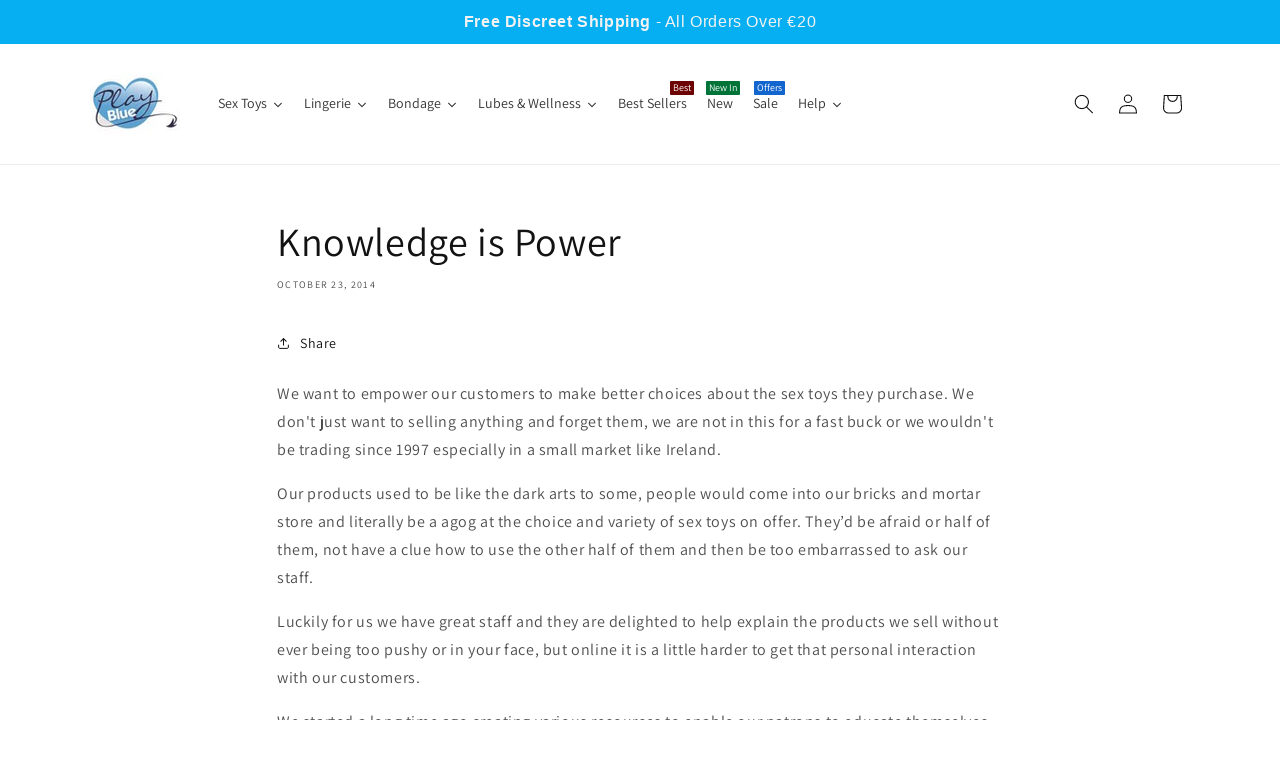

--- FILE ---
content_type: text/html; charset=utf-8
request_url: https://playblue.ie/blogs/playblue-blog/knowledge-is-power
body_size: 60759
content:
<!doctype html>
<html class="js" lang="en">
  <head>
    <meta charset="utf-8">
    <meta http-equiv="X-UA-Compatible" content="IE=edge">
    <meta name="viewport" content="width=device-width,initial-scale=1">
    <meta name="theme-color" content="">
    <link rel="canonical" href="https://playblue.ie/blogs/playblue-blog/knowledge-is-power">

    <script src="//playblue.ie/cdn/shop/files/pandectes-rules.js?v=8907171382391800369"></script><link rel="icon" type="image/png" href="//playblue.ie/cdn/shop/files/WebLogo.jpg?crop=center&height=32&v=1680634595&width=32"><link rel="preconnect" href="https://fonts.shopifycdn.com" crossorigin><title>
      Knowledge is Power
 &ndash; PlayBlue</title>

    
      <meta name="description" content="We want to empower our customers to make better choices about the sex toys they purchase. We don&#39;t just want to selling anything and forget them, we are not in this for a fast buck or we wouldn&#39;t be trading since 1997 especially in a small market like Ireland. Our products used to be like the dark arts to some, people ">
    

    

<meta property="og:site_name" content="PlayBlue">
<meta property="og:url" content="https://playblue.ie/blogs/playblue-blog/knowledge-is-power">
<meta property="og:title" content="Knowledge is Power">
<meta property="og:type" content="article">
<meta property="og:description" content="We want to empower our customers to make better choices about the sex toys they purchase. We don&#39;t just want to selling anything and forget them, we are not in this for a fast buck or we wouldn&#39;t be trading since 1997 especially in a small market like Ireland. Our products used to be like the dark arts to some, people "><meta property="og:image" content="http://playblue.ie/cdn/shop/files/WebLogo.jpg?height=628&pad_color=ffffff&v=1680634595&width=1200">
  <meta property="og:image:secure_url" content="https://playblue.ie/cdn/shop/files/WebLogo.jpg?height=628&pad_color=ffffff&v=1680634595&width=1200">
  <meta property="og:image:width" content="1200">
  <meta property="og:image:height" content="628"><meta name="twitter:site" content="@PlayBlueIE"><meta name="twitter:card" content="summary_large_image">
<meta name="twitter:title" content="Knowledge is Power">
<meta name="twitter:description" content="We want to empower our customers to make better choices about the sex toys they purchase. We don&#39;t just want to selling anything and forget them, we are not in this for a fast buck or we wouldn&#39;t be trading since 1997 especially in a small market like Ireland. Our products used to be like the dark arts to some, people ">


    <script src="//playblue.ie/cdn/shop/t/51/assets/constants.js?v=132983761750457495441761748931" defer="defer"></script>
    <script src="//playblue.ie/cdn/shop/t/51/assets/pubsub.js?v=158357773527763999511761748931" defer="defer"></script>
    <script src="//playblue.ie/cdn/shop/t/51/assets/global.js?v=88558128918567037191761748931" defer="defer"></script><script src="//playblue.ie/cdn/shop/t/51/assets/animations.js?v=88693664871331136111761748931" defer="defer"></script><script>window.performance && window.performance.mark && window.performance.mark('shopify.content_for_header.start');</script><meta id="shopify-digital-wallet" name="shopify-digital-wallet" content="/18194705/digital_wallets/dialog">
<meta name="shopify-checkout-api-token" content="0743ce43a003e3fcfed66f89044d461e">
<link rel="alternate" type="application/atom+xml" title="Feed" href="/blogs/playblue-blog.atom" />
<script async="async" src="/checkouts/internal/preloads.js?locale=en-IE"></script>
<link rel="preconnect" href="https://shop.app" crossorigin="anonymous">
<script async="async" src="https://shop.app/checkouts/internal/preloads.js?locale=en-IE&shop_id=18194705" crossorigin="anonymous"></script>
<script id="shopify-features" type="application/json">{"accessToken":"0743ce43a003e3fcfed66f89044d461e","betas":["rich-media-storefront-analytics"],"domain":"playblue.ie","predictiveSearch":true,"shopId":18194705,"locale":"en"}</script>
<script>var Shopify = Shopify || {};
Shopify.shop = "playblue.myshopify.com";
Shopify.locale = "en";
Shopify.currency = {"active":"EUR","rate":"1.0"};
Shopify.country = "IE";
Shopify.theme = {"name":"Copy of Live Dawn 29-10-25","id":190083629386,"schema_name":"Dawn","schema_version":"15.0.0","theme_store_id":887,"role":"main"};
Shopify.theme.handle = "null";
Shopify.theme.style = {"id":null,"handle":null};
Shopify.cdnHost = "playblue.ie/cdn";
Shopify.routes = Shopify.routes || {};
Shopify.routes.root = "/";</script>
<script type="module">!function(o){(o.Shopify=o.Shopify||{}).modules=!0}(window);</script>
<script>!function(o){function n(){var o=[];function n(){o.push(Array.prototype.slice.apply(arguments))}return n.q=o,n}var t=o.Shopify=o.Shopify||{};t.loadFeatures=n(),t.autoloadFeatures=n()}(window);</script>
<script>
  window.ShopifyPay = window.ShopifyPay || {};
  window.ShopifyPay.apiHost = "shop.app\/pay";
  window.ShopifyPay.redirectState = null;
</script>
<script id="shop-js-analytics" type="application/json">{"pageType":"article"}</script>
<script defer="defer" async type="module" src="//playblue.ie/cdn/shopifycloud/shop-js/modules/v2/client.init-shop-cart-sync_C5BV16lS.en.esm.js"></script>
<script defer="defer" async type="module" src="//playblue.ie/cdn/shopifycloud/shop-js/modules/v2/chunk.common_CygWptCX.esm.js"></script>
<script type="module">
  await import("//playblue.ie/cdn/shopifycloud/shop-js/modules/v2/client.init-shop-cart-sync_C5BV16lS.en.esm.js");
await import("//playblue.ie/cdn/shopifycloud/shop-js/modules/v2/chunk.common_CygWptCX.esm.js");

  window.Shopify.SignInWithShop?.initShopCartSync?.({"fedCMEnabled":true,"windoidEnabled":true});

</script>
<script>
  window.Shopify = window.Shopify || {};
  if (!window.Shopify.featureAssets) window.Shopify.featureAssets = {};
  window.Shopify.featureAssets['shop-js'] = {"shop-cart-sync":["modules/v2/client.shop-cart-sync_ZFArdW7E.en.esm.js","modules/v2/chunk.common_CygWptCX.esm.js"],"init-fed-cm":["modules/v2/client.init-fed-cm_CmiC4vf6.en.esm.js","modules/v2/chunk.common_CygWptCX.esm.js"],"shop-button":["modules/v2/client.shop-button_tlx5R9nI.en.esm.js","modules/v2/chunk.common_CygWptCX.esm.js"],"shop-cash-offers":["modules/v2/client.shop-cash-offers_DOA2yAJr.en.esm.js","modules/v2/chunk.common_CygWptCX.esm.js","modules/v2/chunk.modal_D71HUcav.esm.js"],"init-windoid":["modules/v2/client.init-windoid_sURxWdc1.en.esm.js","modules/v2/chunk.common_CygWptCX.esm.js"],"shop-toast-manager":["modules/v2/client.shop-toast-manager_ClPi3nE9.en.esm.js","modules/v2/chunk.common_CygWptCX.esm.js"],"init-shop-email-lookup-coordinator":["modules/v2/client.init-shop-email-lookup-coordinator_B8hsDcYM.en.esm.js","modules/v2/chunk.common_CygWptCX.esm.js"],"init-shop-cart-sync":["modules/v2/client.init-shop-cart-sync_C5BV16lS.en.esm.js","modules/v2/chunk.common_CygWptCX.esm.js"],"avatar":["modules/v2/client.avatar_BTnouDA3.en.esm.js"],"pay-button":["modules/v2/client.pay-button_FdsNuTd3.en.esm.js","modules/v2/chunk.common_CygWptCX.esm.js"],"init-customer-accounts":["modules/v2/client.init-customer-accounts_DxDtT_ad.en.esm.js","modules/v2/client.shop-login-button_C5VAVYt1.en.esm.js","modules/v2/chunk.common_CygWptCX.esm.js","modules/v2/chunk.modal_D71HUcav.esm.js"],"init-shop-for-new-customer-accounts":["modules/v2/client.init-shop-for-new-customer-accounts_ChsxoAhi.en.esm.js","modules/v2/client.shop-login-button_C5VAVYt1.en.esm.js","modules/v2/chunk.common_CygWptCX.esm.js","modules/v2/chunk.modal_D71HUcav.esm.js"],"shop-login-button":["modules/v2/client.shop-login-button_C5VAVYt1.en.esm.js","modules/v2/chunk.common_CygWptCX.esm.js","modules/v2/chunk.modal_D71HUcav.esm.js"],"init-customer-accounts-sign-up":["modules/v2/client.init-customer-accounts-sign-up_CPSyQ0Tj.en.esm.js","modules/v2/client.shop-login-button_C5VAVYt1.en.esm.js","modules/v2/chunk.common_CygWptCX.esm.js","modules/v2/chunk.modal_D71HUcav.esm.js"],"shop-follow-button":["modules/v2/client.shop-follow-button_Cva4Ekp9.en.esm.js","modules/v2/chunk.common_CygWptCX.esm.js","modules/v2/chunk.modal_D71HUcav.esm.js"],"checkout-modal":["modules/v2/client.checkout-modal_BPM8l0SH.en.esm.js","modules/v2/chunk.common_CygWptCX.esm.js","modules/v2/chunk.modal_D71HUcav.esm.js"],"lead-capture":["modules/v2/client.lead-capture_Bi8yE_yS.en.esm.js","modules/v2/chunk.common_CygWptCX.esm.js","modules/v2/chunk.modal_D71HUcav.esm.js"],"shop-login":["modules/v2/client.shop-login_D6lNrXab.en.esm.js","modules/v2/chunk.common_CygWptCX.esm.js","modules/v2/chunk.modal_D71HUcav.esm.js"],"payment-terms":["modules/v2/client.payment-terms_CZxnsJam.en.esm.js","modules/v2/chunk.common_CygWptCX.esm.js","modules/v2/chunk.modal_D71HUcav.esm.js"]};
</script>
<script>(function() {
  var isLoaded = false;
  function asyncLoad() {
    if (isLoaded) return;
    isLoaded = true;
    var urls = ["https:\/\/cdn.hextom.com\/js\/quickannouncementbar.js?shop=playblue.myshopify.com"];
    for (var i = 0; i < urls.length; i++) {
      var s = document.createElement('script');
      s.type = 'text/javascript';
      s.async = true;
      s.src = urls[i];
      var x = document.getElementsByTagName('script')[0];
      x.parentNode.insertBefore(s, x);
    }
  };
  if(window.attachEvent) {
    window.attachEvent('onload', asyncLoad);
  } else {
    window.addEventListener('load', asyncLoad, false);
  }
})();</script>
<script id="__st">var __st={"a":18194705,"offset":0,"reqid":"fcb72372-e640-4822-a23c-e8a2f033e2f5-1768703066","pageurl":"playblue.ie\/blogs\/playblue-blog\/knowledge-is-power","s":"articles-247273416","u":"09756e14dc9f","p":"article","rtyp":"article","rid":247273416};</script>
<script>window.ShopifyPaypalV4VisibilityTracking = true;</script>
<script id="form-persister">!function(){'use strict';const t='contact',e='new_comment',n=[[t,t],['blogs',e],['comments',e],[t,'customer']],o='password',r='form_key',c=['recaptcha-v3-token','g-recaptcha-response','h-captcha-response',o],s=()=>{try{return window.sessionStorage}catch{return}},i='__shopify_v',u=t=>t.elements[r],a=function(){const t=[...n].map((([t,e])=>`form[action*='/${t}']:not([data-nocaptcha='true']) input[name='form_type'][value='${e}']`)).join(',');var e;return e=t,()=>e?[...document.querySelectorAll(e)].map((t=>t.form)):[]}();function m(t){const e=u(t);a().includes(t)&&(!e||!e.value)&&function(t){try{if(!s())return;!function(t){const e=s();if(!e)return;const n=u(t);if(!n)return;const o=n.value;o&&e.removeItem(o)}(t);const e=Array.from(Array(32),(()=>Math.random().toString(36)[2])).join('');!function(t,e){u(t)||t.append(Object.assign(document.createElement('input'),{type:'hidden',name:r})),t.elements[r].value=e}(t,e),function(t,e){const n=s();if(!n)return;const r=[...t.querySelectorAll(`input[type='${o}']`)].map((({name:t})=>t)),u=[...c,...r],a={};for(const[o,c]of new FormData(t).entries())u.includes(o)||(a[o]=c);n.setItem(e,JSON.stringify({[i]:1,action:t.action,data:a}))}(t,e)}catch(e){console.error('failed to persist form',e)}}(t)}const f=t=>{if('true'===t.dataset.persistBound)return;const e=function(t,e){const n=function(t){return'function'==typeof t.submit?t.submit:HTMLFormElement.prototype.submit}(t).bind(t);return function(){let t;return()=>{t||(t=!0,(()=>{try{e(),n()}catch(t){(t=>{console.error('form submit failed',t)})(t)}})(),setTimeout((()=>t=!1),250))}}()}(t,(()=>{m(t)}));!function(t,e){if('function'==typeof t.submit&&'function'==typeof e)try{t.submit=e}catch{}}(t,e),t.addEventListener('submit',(t=>{t.preventDefault(),e()})),t.dataset.persistBound='true'};!function(){function t(t){const e=(t=>{const e=t.target;return e instanceof HTMLFormElement?e:e&&e.form})(t);e&&m(e)}document.addEventListener('submit',t),document.addEventListener('DOMContentLoaded',(()=>{const e=a();for(const t of e)f(t);var n;n=document.body,new window.MutationObserver((t=>{for(const e of t)if('childList'===e.type&&e.addedNodes.length)for(const t of e.addedNodes)1===t.nodeType&&'FORM'===t.tagName&&a().includes(t)&&f(t)})).observe(n,{childList:!0,subtree:!0,attributes:!1}),document.removeEventListener('submit',t)}))}()}();</script>
<script integrity="sha256-4kQ18oKyAcykRKYeNunJcIwy7WH5gtpwJnB7kiuLZ1E=" data-source-attribution="shopify.loadfeatures" defer="defer" src="//playblue.ie/cdn/shopifycloud/storefront/assets/storefront/load_feature-a0a9edcb.js" crossorigin="anonymous"></script>
<script crossorigin="anonymous" defer="defer" src="//playblue.ie/cdn/shopifycloud/storefront/assets/shopify_pay/storefront-65b4c6d7.js?v=20250812"></script>
<script data-source-attribution="shopify.dynamic_checkout.dynamic.init">var Shopify=Shopify||{};Shopify.PaymentButton=Shopify.PaymentButton||{isStorefrontPortableWallets:!0,init:function(){window.Shopify.PaymentButton.init=function(){};var t=document.createElement("script");t.src="https://playblue.ie/cdn/shopifycloud/portable-wallets/latest/portable-wallets.en.js",t.type="module",document.head.appendChild(t)}};
</script>
<script data-source-attribution="shopify.dynamic_checkout.buyer_consent">
  function portableWalletsHideBuyerConsent(e){var t=document.getElementById("shopify-buyer-consent"),n=document.getElementById("shopify-subscription-policy-button");t&&n&&(t.classList.add("hidden"),t.setAttribute("aria-hidden","true"),n.removeEventListener("click",e))}function portableWalletsShowBuyerConsent(e){var t=document.getElementById("shopify-buyer-consent"),n=document.getElementById("shopify-subscription-policy-button");t&&n&&(t.classList.remove("hidden"),t.removeAttribute("aria-hidden"),n.addEventListener("click",e))}window.Shopify?.PaymentButton&&(window.Shopify.PaymentButton.hideBuyerConsent=portableWalletsHideBuyerConsent,window.Shopify.PaymentButton.showBuyerConsent=portableWalletsShowBuyerConsent);
</script>
<script data-source-attribution="shopify.dynamic_checkout.cart.bootstrap">document.addEventListener("DOMContentLoaded",(function(){function t(){return document.querySelector("shopify-accelerated-checkout-cart, shopify-accelerated-checkout")}if(t())Shopify.PaymentButton.init();else{new MutationObserver((function(e,n){t()&&(Shopify.PaymentButton.init(),n.disconnect())})).observe(document.body,{childList:!0,subtree:!0})}}));
</script>
<link id="shopify-accelerated-checkout-styles" rel="stylesheet" media="screen" href="https://playblue.ie/cdn/shopifycloud/portable-wallets/latest/accelerated-checkout-backwards-compat.css" crossorigin="anonymous">
<style id="shopify-accelerated-checkout-cart">
        #shopify-buyer-consent {
  margin-top: 1em;
  display: inline-block;
  width: 100%;
}

#shopify-buyer-consent.hidden {
  display: none;
}

#shopify-subscription-policy-button {
  background: none;
  border: none;
  padding: 0;
  text-decoration: underline;
  font-size: inherit;
  cursor: pointer;
}

#shopify-subscription-policy-button::before {
  box-shadow: none;
}

      </style>
<script id="sections-script" data-sections="header" defer="defer" src="//playblue.ie/cdn/shop/t/51/compiled_assets/scripts.js?v=4262"></script>
<script>window.performance && window.performance.mark && window.performance.mark('shopify.content_for_header.end');</script>


    <style data-shopify>
      @font-face {
  font-family: Assistant;
  font-weight: 400;
  font-style: normal;
  font-display: swap;
  src: url("//playblue.ie/cdn/fonts/assistant/assistant_n4.9120912a469cad1cc292572851508ca49d12e768.woff2") format("woff2"),
       url("//playblue.ie/cdn/fonts/assistant/assistant_n4.6e9875ce64e0fefcd3f4446b7ec9036b3ddd2985.woff") format("woff");
}

      @font-face {
  font-family: Assistant;
  font-weight: 700;
  font-style: normal;
  font-display: swap;
  src: url("//playblue.ie/cdn/fonts/assistant/assistant_n7.bf44452348ec8b8efa3aa3068825305886b1c83c.woff2") format("woff2"),
       url("//playblue.ie/cdn/fonts/assistant/assistant_n7.0c887fee83f6b3bda822f1150b912c72da0f7b64.woff") format("woff");
}

      
      
      @font-face {
  font-family: Assistant;
  font-weight: 400;
  font-style: normal;
  font-display: swap;
  src: url("//playblue.ie/cdn/fonts/assistant/assistant_n4.9120912a469cad1cc292572851508ca49d12e768.woff2") format("woff2"),
       url("//playblue.ie/cdn/fonts/assistant/assistant_n4.6e9875ce64e0fefcd3f4446b7ec9036b3ddd2985.woff") format("woff");
}


      
        :root,
        .color-scheme-1 {
          --color-background: 255,255,255;
        
          --gradient-background: #ffffff;
        

        

        --color-foreground: 18,18,18;
        --color-background-contrast: 191,191,191;
        --color-shadow: 18,18,18;
        --color-button: 18,18,18;
        --color-button-text: 255,255,255;
        --color-secondary-button: 255,255,255;
        --color-secondary-button-text: 18,18,18;
        --color-link: 18,18,18;
        --color-badge-foreground: 18,18,18;
        --color-badge-background: 255,255,255;
        --color-badge-border: 18,18,18;
        --payment-terms-background-color: rgb(255 255 255);
      }
      
        
        .color-scheme-2 {
          --color-background: 243,243,243;
        
          --gradient-background: #f3f3f3;
        

        

        --color-foreground: 18,18,18;
        --color-background-contrast: 179,179,179;
        --color-shadow: 18,18,18;
        --color-button: 18,18,18;
        --color-button-text: 243,243,243;
        --color-secondary-button: 243,243,243;
        --color-secondary-button-text: 18,18,18;
        --color-link: 18,18,18;
        --color-badge-foreground: 18,18,18;
        --color-badge-background: 243,243,243;
        --color-badge-border: 18,18,18;
        --payment-terms-background-color: rgb(243 243 243);
      }
      
        
        .color-scheme-3 {
          --color-background: 36,40,51;
        
          --gradient-background: #242833;
        

        

        --color-foreground: 255,255,255;
        --color-background-contrast: 47,52,66;
        --color-shadow: 18,18,18;
        --color-button: 255,255,255;
        --color-button-text: 0,0,0;
        --color-secondary-button: 36,40,51;
        --color-secondary-button-text: 255,255,255;
        --color-link: 255,255,255;
        --color-badge-foreground: 255,255,255;
        --color-badge-background: 36,40,51;
        --color-badge-border: 255,255,255;
        --payment-terms-background-color: rgb(36 40 51);
      }
      
        
        .color-scheme-4 {
          --color-background: 18,18,18;
        
          --gradient-background: #121212;
        

        

        --color-foreground: 255,255,255;
        --color-background-contrast: 146,146,146;
        --color-shadow: 18,18,18;
        --color-button: 255,255,255;
        --color-button-text: 18,18,18;
        --color-secondary-button: 18,18,18;
        --color-secondary-button-text: 255,255,255;
        --color-link: 255,255,255;
        --color-badge-foreground: 255,255,255;
        --color-badge-background: 18,18,18;
        --color-badge-border: 255,255,255;
        --payment-terms-background-color: rgb(18 18 18);
      }
      
        
        .color-scheme-5 {
          --color-background: 51,79,180;
        
          --gradient-background: #334fb4;
        

        

        --color-foreground: 255,255,255;
        --color-background-contrast: 23,35,81;
        --color-shadow: 18,18,18;
        --color-button: 255,255,255;
        --color-button-text: 51,79,180;
        --color-secondary-button: 51,79,180;
        --color-secondary-button-text: 255,255,255;
        --color-link: 255,255,255;
        --color-badge-foreground: 255,255,255;
        --color-badge-background: 51,79,180;
        --color-badge-border: 255,255,255;
        --payment-terms-background-color: rgb(51 79 180);
      }
      

      body, .color-scheme-1, .color-scheme-2, .color-scheme-3, .color-scheme-4, .color-scheme-5 {
        color: rgba(var(--color-foreground), 0.75);
        background-color: rgb(var(--color-background));
      }

      :root {
        --font-body-family: Assistant, sans-serif;
        --font-body-style: normal;
        --font-body-weight: 400;
        --font-body-weight-bold: 700;

        --font-heading-family: Assistant, sans-serif;
        --font-heading-style: normal;
        --font-heading-weight: 400;

        --font-body-scale: 1.0;
        --font-heading-scale: 1.0;

        --media-padding: px;
        --media-border-opacity: 0.05;
        --media-border-width: 1px;
        --media-radius: 0px;
        --media-shadow-opacity: 0.0;
        --media-shadow-horizontal-offset: 0px;
        --media-shadow-vertical-offset: 4px;
        --media-shadow-blur-radius: 5px;
        --media-shadow-visible: 0;

        --page-width: 120rem;
        --page-width-margin: 0rem;

        --product-card-image-padding: 0.0rem;
        --product-card-corner-radius: 0.6rem;
        --product-card-text-alignment: left;
        --product-card-border-width: 0.1rem;
        --product-card-border-opacity: 0.15;
        --product-card-shadow-opacity: 0.0;
        --product-card-shadow-visible: 0;
        --product-card-shadow-horizontal-offset: 0.0rem;
        --product-card-shadow-vertical-offset: 0.4rem;
        --product-card-shadow-blur-radius: 0.5rem;

        --collection-card-image-padding: 0.0rem;
        --collection-card-corner-radius: 0.0rem;
        --collection-card-text-alignment: left;
        --collection-card-border-width: 0.0rem;
        --collection-card-border-opacity: 0.1;
        --collection-card-shadow-opacity: 0.0;
        --collection-card-shadow-visible: 0;
        --collection-card-shadow-horizontal-offset: 0.0rem;
        --collection-card-shadow-vertical-offset: 0.4rem;
        --collection-card-shadow-blur-radius: 0.5rem;

        --blog-card-image-padding: 0.0rem;
        --blog-card-corner-radius: 0.0rem;
        --blog-card-text-alignment: left;
        --blog-card-border-width: 0.0rem;
        --blog-card-border-opacity: 0.1;
        --blog-card-shadow-opacity: 0.0;
        --blog-card-shadow-visible: 0;
        --blog-card-shadow-horizontal-offset: 0.0rem;
        --blog-card-shadow-vertical-offset: 0.4rem;
        --blog-card-shadow-blur-radius: 0.5rem;

        --badge-corner-radius: 4.0rem;

        --popup-border-width: 1px;
        --popup-border-opacity: 0.1;
        --popup-corner-radius: 0px;
        --popup-shadow-opacity: 0.0;
        --popup-shadow-horizontal-offset: 0px;
        --popup-shadow-vertical-offset: 4px;
        --popup-shadow-blur-radius: 5px;

        --drawer-border-width: 1px;
        --drawer-border-opacity: 0.1;
        --drawer-shadow-opacity: 0.0;
        --drawer-shadow-horizontal-offset: 0px;
        --drawer-shadow-vertical-offset: 4px;
        --drawer-shadow-blur-radius: 5px;

        --spacing-sections-desktop: 0px;
        --spacing-sections-mobile: 0px;

        --grid-desktop-vertical-spacing: 8px;
        --grid-desktop-horizontal-spacing: 8px;
        --grid-mobile-vertical-spacing: 4px;
        --grid-mobile-horizontal-spacing: 4px;

        --text-boxes-border-opacity: 0.1;
        --text-boxes-border-width: 0px;
        --text-boxes-radius: 0px;
        --text-boxes-shadow-opacity: 0.0;
        --text-boxes-shadow-visible: 0;
        --text-boxes-shadow-horizontal-offset: 0px;
        --text-boxes-shadow-vertical-offset: 4px;
        --text-boxes-shadow-blur-radius: 5px;

        --buttons-radius: 2px;
        --buttons-radius-outset: 3px;
        --buttons-border-width: 1px;
        --buttons-border-opacity: 1.0;
        --buttons-shadow-opacity: 0.0;
        --buttons-shadow-visible: 0;
        --buttons-shadow-horizontal-offset: 0px;
        --buttons-shadow-vertical-offset: 4px;
        --buttons-shadow-blur-radius: 5px;
        --buttons-border-offset: 0.3px;

        --inputs-radius: 0px;
        --inputs-border-width: 1px;
        --inputs-border-opacity: 0.55;
        --inputs-shadow-opacity: 0.0;
        --inputs-shadow-horizontal-offset: 0px;
        --inputs-margin-offset: 0px;
        --inputs-shadow-vertical-offset: 4px;
        --inputs-shadow-blur-radius: 5px;
        --inputs-radius-outset: 0px;

        --variant-pills-radius: 40px;
        --variant-pills-border-width: 1px;
        --variant-pills-border-opacity: 0.55;
        --variant-pills-shadow-opacity: 0.0;
        --variant-pills-shadow-horizontal-offset: 0px;
        --variant-pills-shadow-vertical-offset: 4px;
        --variant-pills-shadow-blur-radius: 5px;
      }

      *,
      *::before,
      *::after {
        box-sizing: inherit;
      }

      html {
        box-sizing: border-box;
        font-size: calc(var(--font-body-scale) * 62.5%);
        height: 100%;
      }

      body {
        display: grid;
        grid-template-rows: auto auto 1fr auto;
        grid-template-columns: 100%;
        min-height: 100%;
        margin: 0;
        font-size: 1.5rem;
        letter-spacing: 0.06rem;
        line-height: calc(1 + 0.8 / var(--font-body-scale));
        font-family: var(--font-body-family);
        font-style: var(--font-body-style);
        font-weight: var(--font-body-weight);
      }

      @media screen and (min-width: 750px) {
        body {
          font-size: 1.6rem;
        }
      }
    </style>

    <link href="//playblue.ie/cdn/shop/t/51/assets/base.css?v=144968985024194912401761748931" rel="stylesheet" type="text/css" media="all" />

      <link rel="preload" as="font" href="//playblue.ie/cdn/fonts/assistant/assistant_n4.9120912a469cad1cc292572851508ca49d12e768.woff2" type="font/woff2" crossorigin>
      

      <link rel="preload" as="font" href="//playblue.ie/cdn/fonts/assistant/assistant_n4.9120912a469cad1cc292572851508ca49d12e768.woff2" type="font/woff2" crossorigin>
      
<link href="//playblue.ie/cdn/shop/t/51/assets/component-localization-form.css?v=120620094879297847921761748931" rel="stylesheet" type="text/css" media="all" />
      <script src="//playblue.ie/cdn/shop/t/51/assets/localization-form.js?v=144176611646395275351761748931" defer="defer"></script><link
        rel="stylesheet"
        href="//playblue.ie/cdn/shop/t/51/assets/component-predictive-search.css?v=118923337488134913561761748931"
        media="print"
        onload="this.media='all'"
      ><script>
      if (Shopify.designMode) {
        document.documentElement.classList.add('shopify-design-mode');
      }
    </script>

    <!-- Global site tag (gtag.js) - Google Analytics -->
    <script async src="https://www.googletagmanager.com/gtag/js?id=G-JDQN22YG4Z"></script>
    <script>
      window.dataLayer = window.dataLayer || [];
      function gtag(){dataLayer.push(arguments);}
      gtag('js', new Date());
    
      gtag('config', 'G-JDQN22YG4Z');
    </script>
    
    <!-- TrustBox script -->
    <script type="text/javascript" src="//widget.trustpilot.com/bootstrap/v5/tp.widget.bootstrap.min.js" async></script>
    <!-- End TrustBox script -->

  

<!-- BEGIN app block: shopify://apps/pandectes-gdpr/blocks/banner/58c0baa2-6cc1-480c-9ea6-38d6d559556a -->
  
    
      <!-- TCF is active, scripts are loaded above -->
      
        <script>
          if (!window.PandectesRulesSettings) {
            window.PandectesRulesSettings = {"store":{"id":18194705,"adminMode":false,"headless":false,"storefrontRootDomain":"","checkoutRootDomain":"","storefrontAccessToken":""},"banner":{"revokableTrigger":false,"cookiesBlockedByDefault":"7","hybridStrict":false,"isActive":true},"geolocation":{"auOnly":false,"brOnly":false,"caOnly":false,"chOnly":false,"euOnly":false,"jpOnly":false,"nzOnly":false,"thOnly":false,"zaOnly":false,"canadaOnly":false,"globalVisibility":true},"blocker":{"isActive":false,"googleConsentMode":{"isActive":true,"id":"GTM-PXKPKVC","analyticsId":"G-JDQN22YG4Z","adwordsId":"AW-1030383327","adStorageCategory":4,"analyticsStorageCategory":2,"functionalityStorageCategory":1,"personalizationStorageCategory":1,"securityStorageCategory":0,"customEvent":false,"redactData":false,"urlPassthrough":false,"dataLayerProperty":"dataLayer","waitForUpdate":500,"useNativeChannel":false,"debugMode":false},"facebookPixel":{"isActive":false,"id":"","ldu":false},"microsoft":{"isActive":false,"uetTags":""},"rakuten":{"isActive":false,"cmp":false,"ccpa":false},"gpcIsActive":true,"klaviyoIsActive":false,"defaultBlocked":7,"patterns":{"whiteList":[],"blackList":{"1":[],"2":[],"4":[],"8":[]},"iframesWhiteList":[],"iframesBlackList":{"1":[],"2":[],"4":[],"8":[]},"beaconsWhiteList":[],"beaconsBlackList":{"1":[],"2":[],"4":[],"8":[]}}}};
            const rulesScript = document.createElement('script');
            window.PandectesRulesSettings.auto = true;
            rulesScript.src = "https://cdn.shopify.com/extensions/019bcaca-2a7e-799d-b8a2-db0246deb318/gdpr-226/assets/pandectes-rules.js";
            const firstChild = document.head.firstChild;
            document.head.insertBefore(rulesScript, firstChild);
          }
        </script>
      
      <script>
        
          window.PandectesSettings = {"store":{"id":18194705,"plan":"plus","theme":"Live Dawn","primaryLocale":"en","adminMode":false,"headless":false,"storefrontRootDomain":"","checkoutRootDomain":"","storefrontAccessToken":""},"tsPublished":1749461037,"declaration":{"declDays":"","declName":"","declPath":"","declType":"","isActive":false,"showType":true,"declHours":"","declYears":"","declDomain":"","declMonths":"","declMinutes":"","declPurpose":"","declSeconds":"","declSession":"","showPurpose":false,"declProvider":"","showProvider":true,"declIntroText":"","declRetention":"","declFirstParty":"","declThirdParty":"","showDateGenerated":true},"language":{"unpublished":[],"languageMode":"Single","fallbackLanguage":"en","languageDetection":"locale","languagesSupported":[]},"texts":{"managed":{"headerText":{"en":"We respect your privacy"},"consentText":{"en":"Cookies used to enhance experience"},"linkText":{"en":"Learn more"},"imprintText":{"en":"Imprint"},"googleLinkText":{"en":"Google's Privacy Terms"},"allowButtonText":{"en":"Accept"},"denyButtonText":{"en":"Decline"},"dismissButtonText":{"en":"Ok"},"leaveSiteButtonText":{"en":"Leave this site"},"preferencesButtonText":{"en":"Preferences"},"cookiePolicyText":{"en":"Cookie policy"},"preferencesPopupTitleText":{"en":"Manage consent preferences"},"preferencesPopupIntroText":{"en":"We use cookies to optimize website functionality, analyze the performance, and provide personalized experience to you. Some cookies are essential to make the website operate and function correctly. Those cookies cannot be disabled. In this window you can manage your preference of cookies."},"preferencesPopupSaveButtonText":{"en":"Save preferences"},"preferencesPopupCloseButtonText":{"en":"Close"},"preferencesPopupAcceptAllButtonText":{"en":"Accept all"},"preferencesPopupRejectAllButtonText":{"en":"Reject all"},"cookiesDetailsText":{"en":"Cookies details"},"preferencesPopupAlwaysAllowedText":{"en":"Always allowed"},"accessSectionParagraphText":{"en":"You have the right to request access to your data at any time."},"accessSectionTitleText":{"en":"Data portability"},"accessSectionAccountInfoActionText":{"en":"Personal data"},"accessSectionDownloadReportActionText":{"en":"Request export"},"accessSectionGDPRRequestsActionText":{"en":"Data subject requests"},"accessSectionOrdersRecordsActionText":{"en":"Orders"},"rectificationSectionParagraphText":{"en":"You have the right to request your data to be updated whenever you think it is appropriate."},"rectificationSectionTitleText":{"en":"Data Rectification"},"rectificationCommentPlaceholder":{"en":"Describe what you want to be updated"},"rectificationCommentValidationError":{"en":"Comment is required"},"rectificationSectionEditAccountActionText":{"en":"Request an update"},"erasureSectionTitleText":{"en":"Right to be forgotten"},"erasureSectionParagraphText":{"en":"You have the right to ask all your data to be erased. After that, you will no longer be able to access your account."},"erasureSectionRequestDeletionActionText":{"en":"Request personal data deletion"},"consentDate":{"en":"Consent date"},"consentId":{"en":"Consent ID"},"consentSectionChangeConsentActionText":{"en":"Change consent preference"},"consentSectionConsentedText":{"en":"You consented to the cookies policy of this website on"},"consentSectionNoConsentText":{"en":"You have not consented to the cookies policy of this website."},"consentSectionTitleText":{"en":"Your cookie consent"},"consentStatus":{"en":"Consent preference"},"confirmationFailureMessage":{"en":"Your request was not verified. Please try again and if problem persists, contact store owner for assistance"},"confirmationFailureTitle":{"en":"A problem occurred"},"confirmationSuccessMessage":{"en":"We will soon get back to you as to your request."},"confirmationSuccessTitle":{"en":"Your request is verified"},"guestsSupportEmailFailureMessage":{"en":"Your request was not submitted. Please try again and if problem persists, contact store owner for assistance."},"guestsSupportEmailFailureTitle":{"en":"A problem occurred"},"guestsSupportEmailPlaceholder":{"en":"E-mail address"},"guestsSupportEmailSuccessMessage":{"en":"If you are registered as a customer of this store, you will soon receive an email with instructions on how to proceed."},"guestsSupportEmailSuccessTitle":{"en":"Thank you for your request"},"guestsSupportEmailValidationError":{"en":"Email is not valid"},"guestsSupportInfoText":{"en":"Please login with your customer account to further proceed."},"submitButton":{"en":"Submit"},"submittingButton":{"en":"Submitting..."},"cancelButton":{"en":"Cancel"},"declIntroText":{"en":"We use cookies to optimize website functionality, analyze the performance, and provide personalized experience to you. Some cookies are essential to make the website operate and function correctly. Those cookies cannot be disabled. In this window you can manage your preference of cookies."},"declName":{"en":"Name"},"declPurpose":{"en":"Purpose"},"declType":{"en":"Type"},"declRetention":{"en":"Retention"},"declProvider":{"en":"Provider"},"declFirstParty":{"en":"First-party"},"declThirdParty":{"en":"Third-party"},"declSeconds":{"en":"seconds"},"declMinutes":{"en":"minutes"},"declHours":{"en":"hours"},"declDays":{"en":"days"},"declMonths":{"en":"months"},"declYears":{"en":"years"},"declSession":{"en":"Session"},"declDomain":{"en":"Domain"},"declPath":{"en":"Path"}},"categories":{"strictlyNecessaryCookiesTitleText":{"en":"Strictly necessary cookies"},"strictlyNecessaryCookiesDescriptionText":{"en":"These cookies are essential in order to enable you to move around the website and use its features, such as accessing secure areas of the website. The website cannot function properly without these cookies."},"functionalityCookiesTitleText":{"en":"Functional cookies"},"functionalityCookiesDescriptionText":{"en":"These cookies enable the site to provide enhanced functionality and personalisation. They may be set by us or by third party providers whose services we have added to our pages. If you do not allow these cookies then some or all of these services may not function properly."},"performanceCookiesTitleText":{"en":"Performance cookies"},"performanceCookiesDescriptionText":{"en":"These cookies enable us to monitor and improve the performance of our website. For example, they allow us to count visits, identify traffic sources and see which parts of the site are most popular."},"targetingCookiesTitleText":{"en":"Targeting cookies"},"targetingCookiesDescriptionText":{"en":"These cookies may be set through our site by our advertising partners. They may be used by those companies to build a profile of your interests and show you relevant adverts on other sites.    They do not store directly personal information, but are based on uniquely identifying your browser and internet device. If you do not allow these cookies, you will experience less targeted advertising."},"unclassifiedCookiesTitleText":{"en":"Unclassified cookies"},"unclassifiedCookiesDescriptionText":{"en":"Unclassified cookies are cookies that we are in the process of classifying, together with the providers of individual cookies."}},"auto":{}},"library":{"previewMode":false,"fadeInTimeout":0,"defaultBlocked":7,"showLink":false,"showImprintLink":false,"showGoogleLink":true,"enabled":true,"cookie":{"expiryDays":365,"secure":true,"domain":""},"dismissOnScroll":false,"dismissOnWindowClick":false,"dismissOnTimeout":false,"palette":{"popup":{"background":"#252E39","backgroundForCalculations":{"a":1,"b":57,"g":46,"r":37},"text":"#FFFFFF"},"button":{"background":"transparent","backgroundForCalculations":{"a":1,"b":255,"g":255,"r":255},"text":"#14A7D0","textForCalculation":{"a":1,"b":208,"g":167,"r":20},"border":"#14A7D0"}},"content":{"href":"/policies/privacy-policy","imprintHref":"","close":"&#10005;","target":"","logo":""},"window":"<div role=\"dialog\" aria-live=\"polite\" aria-label=\"cookieconsent\" aria-describedby=\"cookieconsent:desc\" id=\"pandectes-banner\" class=\"cc-window-wrapper cc-bottom-wrapper\"><div class=\"pd-cookie-banner-window cc-window {{classes}}\"><!--googleoff: all-->{{children}}<!--googleon: all--></div></div>","compliance":{"custom":"<div class=\"cc-compliance cc-highlight\">{{preferences}}{{allow}}</div>"},"type":"custom","layouts":{"basic":"{{message}}{{compliance}}"},"position":"bottom","theme":"wired","revokable":true,"animateRevokable":false,"revokableReset":false,"revokableLogoUrl":"https://playblue.myshopify.com/cdn/shop/files/pandectes-reopen-logo.png","revokablePlacement":"bottom-left","revokableMarginHorizontal":15,"revokableMarginVertical":15,"static":false,"autoAttach":true,"hasTransition":true,"blacklistPage":[""],"elements":{"close":"<button aria-label=\"close\" type=\"button\" tabindex=\"0\" class=\"cc-close\">{{close}}</button>","dismiss":"<button type=\"button\" tabindex=\"0\" class=\"cc-btn cc-btn-decision cc-dismiss\">{{dismiss}}</button>","allow":"<button type=\"button\" tabindex=\"0\" class=\"cc-btn cc-btn-decision cc-allow\">{{allow}}</button>","deny":"<button type=\"button\" tabindex=\"0\" class=\"cc-btn cc-btn-decision cc-deny\">{{deny}}</button>","preferences":"<button tabindex=\"0\" type=\"button\" class=\"cc-btn cc-settings\" onclick=\"Pandectes.fn.openPreferences()\">{{preferences}}</button>"}},"geolocation":{"auOnly":false,"brOnly":false,"caOnly":false,"chOnly":false,"euOnly":false,"jpOnly":false,"nzOnly":false,"thOnly":false,"zaOnly":false,"canadaOnly":false,"globalVisibility":true},"dsr":{"guestsSupport":false,"accessSectionDownloadReportAuto":false},"banner":{"resetTs":1743151931,"extraCss":"        .cc-banner-logo {max-width: 24em!important;}    @media(min-width: 768px) {.cc-window.cc-floating{max-width: 24em!important;width: 24em!important;}}    .cc-message, .pd-cookie-banner-window .cc-header, .cc-logo {text-align: left}    .cc-window-wrapper{z-index: 2147483647;}    .cc-window{z-index: 2147483647;font-family: inherit;}    .pd-cookie-banner-window .cc-header{font-family: inherit;}    .pd-cp-ui{font-family: inherit; background-color: #252E39;color:#FFFFFF;}    button.pd-cp-btn, a.pd-cp-btn{}    input + .pd-cp-preferences-slider{background-color: rgba(255, 255, 255, 0.3)}    .pd-cp-scrolling-section::-webkit-scrollbar{background-color: rgba(255, 255, 255, 0.3)}    input:checked + .pd-cp-preferences-slider{background-color: rgba(255, 255, 255, 1)}    .pd-cp-scrolling-section::-webkit-scrollbar-thumb {background-color: rgba(255, 255, 255, 1)}    .pd-cp-ui-close{color:#FFFFFF;}    .pd-cp-preferences-slider:before{background-color: #252E39}    .pd-cp-title:before {border-color: #FFFFFF!important}    .pd-cp-preferences-slider{background-color:#FFFFFF}    .pd-cp-toggle{color:#FFFFFF!important}    @media(max-width:699px) {.pd-cp-ui-close-top svg {fill: #FFFFFF}}    .pd-cp-toggle:hover,.pd-cp-toggle:visited,.pd-cp-toggle:active{color:#FFFFFF!important}    .pd-cookie-banner-window {box-shadow: 0 0 18px rgb(0 0 0 / 20%);}  ","customJavascript":{"useButtons":true},"showPoweredBy":false,"logoHeight":24,"revokableTrigger":false,"hybridStrict":false,"cookiesBlockedByDefault":"7","isActive":true,"implicitSavePreferences":true,"cookieIcon":false,"blockBots":false,"showCookiesDetails":true,"hasTransition":true,"blockingPage":false,"showOnlyLandingPage":false,"leaveSiteUrl":"https://pandectes.io","linkRespectStoreLang":false},"cookies":{"0":[{"name":"secure_customer_sig","type":"http","domain":"playblue.ie","path":"/","provider":"Shopify","firstParty":true,"retention":"1 year(s)","expires":1,"unit":"declYears","purpose":{"en":"Used to identify a user after they sign into a shop as a customer so they do not need to log in again."}},{"name":"cart_currency","type":"http","domain":"playblue.ie","path":"/","provider":"Shopify","firstParty":true,"retention":"2 week(s)","expires":2,"unit":"declWeeks","purpose":{"en":"Used after a checkout is completed to initialize a new empty cart with the same currency as the one just used."}},{"name":"_tracking_consent","type":"http","domain":".playblue.ie","path":"/","provider":"Shopify","firstParty":true,"retention":"1 year(s)","expires":1,"unit":"declYears","purpose":{"en":"Used to store a user's preferences if a merchant has set up privacy rules in the visitor's region."}},{"name":"keep_alive","type":"http","domain":"playblue.ie","path":"/","provider":"Shopify","firstParty":true,"retention":"30 minute(s)","expires":30,"unit":"declMinutes","purpose":{"en":"Used when international domain redirection is enabled to determine if a request is the first one of a session."}},{"name":"shopify_pay_redirect","type":"http","domain":"playblue.ie","path":"/","provider":"Shopify","firstParty":true,"retention":"1 hour(s)","expires":1,"unit":"declHours","purpose":{"en":"Used to accelerate the checkout process when the buyer has a Shop Pay account."}},{"name":"localization","type":"http","domain":"playblue.ie","path":"/","provider":"Shopify","firstParty":true,"retention":"1 year(s)","expires":1,"unit":"declYears","purpose":{"en":"Used to localize the cart to the correct country."}}],"1":[],"2":[{"name":"qab_previous_pathname","type":"http","domain":"playblue.ie","path":"/","provider":"Hextom","firstParty":true,"retention":"Session","expires":-56,"unit":"declYears","purpose":{"en":"Used by Hextom for statistical data."}},{"name":"_ga","type":"http","domain":".playblue.ie","path":"/","provider":"Google","firstParty":true,"retention":"1 year(s)","expires":1,"unit":"declYears","purpose":{"en":"Cookie is set by Google Analytics with unknown functionality"}},{"name":"_ga_*","type":"http","domain":".playblue.ie","path":"/","provider":"Google","firstParty":true,"retention":"1 year(s)","expires":1,"unit":"declYears","purpose":{"en":""}}],"4":[],"8":[{"name":"wpm-test-cookie","type":"http","domain":"ie","path":"/","provider":"Unknown","firstParty":false,"retention":"Session","expires":1,"unit":"declSeconds","purpose":{"en":""}},{"name":"wpm-test-cookie","type":"http","domain":"playblue.ie","path":"/","provider":"Unknown","firstParty":true,"retention":"Session","expires":1,"unit":"declSeconds","purpose":{"en":""}}]},"blocker":{"isActive":false,"googleConsentMode":{"id":"GTM-PXKPKVC","analyticsId":"G-JDQN22YG4Z","adwordsId":"AW-1030383327","isActive":true,"adStorageCategory":4,"analyticsStorageCategory":2,"personalizationStorageCategory":1,"functionalityStorageCategory":1,"customEvent":false,"securityStorageCategory":0,"redactData":false,"urlPassthrough":false,"dataLayerProperty":"dataLayer","waitForUpdate":500,"useNativeChannel":false,"debugMode":false},"facebookPixel":{"id":"","isActive":false,"ldu":false},"microsoft":{"isActive":false,"uetTags":""},"rakuten":{"isActive":false,"cmp":false,"ccpa":false},"klaviyoIsActive":false,"gpcIsActive":true,"defaultBlocked":7,"patterns":{"whiteList":[],"blackList":{"1":[],"2":[],"4":[],"8":[]},"iframesWhiteList":[],"iframesBlackList":{"1":[],"2":[],"4":[],"8":[]},"beaconsWhiteList":[],"beaconsBlackList":{"1":[],"2":[],"4":[],"8":[]}}}};
        
        window.addEventListener('DOMContentLoaded', function(){
          const script = document.createElement('script');
          
            script.src = "https://cdn.shopify.com/extensions/019bcaca-2a7e-799d-b8a2-db0246deb318/gdpr-226/assets/pandectes-core.js";
          
          script.defer = true;
          document.body.appendChild(script);
        })
      </script>
    
  


<!-- END app block --><!-- BEGIN app block: shopify://apps/judge-me-reviews/blocks/judgeme_core/61ccd3b1-a9f2-4160-9fe9-4fec8413e5d8 --><!-- Start of Judge.me Core -->






<link rel="dns-prefetch" href="https://cdnwidget.judge.me">
<link rel="dns-prefetch" href="https://cdn.judge.me">
<link rel="dns-prefetch" href="https://cdn1.judge.me">
<link rel="dns-prefetch" href="https://api.judge.me">

<script data-cfasync='false' class='jdgm-settings-script'>window.jdgmSettings={"pagination":5,"disable_web_reviews":false,"badge_no_review_text":"No reviews","badge_n_reviews_text":"{{ n }} review/reviews","hide_badge_preview_if_no_reviews":true,"badge_hide_text":false,"enforce_center_preview_badge":false,"widget_title":"Customer Reviews","widget_open_form_text":"Write a review","widget_close_form_text":"Cancel review","widget_refresh_page_text":"Refresh page","widget_summary_text":"Based on {{ number_of_reviews }} review/reviews","widget_no_review_text":"Be the first to write a review","widget_name_field_text":"Display name","widget_verified_name_field_text":"Verified Name (public)","widget_name_placeholder_text":"Display name","widget_required_field_error_text":"This field is required.","widget_email_field_text":"Email address","widget_verified_email_field_text":"Verified Email (private, can not be edited)","widget_email_placeholder_text":"Your email address","widget_email_field_error_text":"Please enter a valid email address.","widget_rating_field_text":"Rating","widget_review_title_field_text":"Review Title","widget_review_title_placeholder_text":"Give your review a title","widget_review_body_field_text":"Review content","widget_review_body_placeholder_text":"Start writing here...","widget_pictures_field_text":"Picture/Video (optional)","widget_submit_review_text":"Submit Review","widget_submit_verified_review_text":"Submit Verified Review","widget_submit_success_msg_with_auto_publish":"Thank you! Please refresh the page in a few moments to see your review. You can remove or edit your review by logging into \u003ca href='https://judge.me/login' target='_blank' rel='nofollow noopener'\u003eJudge.me\u003c/a\u003e","widget_submit_success_msg_no_auto_publish":"Thank you! Your review will be published as soon as it is approved by the shop admin. You can remove or edit your review by logging into \u003ca href='https://judge.me/login' target='_blank' rel='nofollow noopener'\u003eJudge.me\u003c/a\u003e","widget_show_default_reviews_out_of_total_text":"Showing {{ n_reviews_shown }} out of {{ n_reviews }} reviews.","widget_show_all_link_text":"Show all","widget_show_less_link_text":"Show less","widget_author_said_text":"{{ reviewer_name }} said:","widget_days_text":"{{ n }} days ago","widget_weeks_text":"{{ n }} week/weeks ago","widget_months_text":"{{ n }} month/months ago","widget_years_text":"{{ n }} year/years ago","widget_yesterday_text":"Yesterday","widget_today_text":"Today","widget_replied_text":"\u003e\u003e {{ shop_name }} replied:","widget_read_more_text":"Read more","widget_reviewer_name_as_initial":"all_initials","widget_rating_filter_color":"","widget_rating_filter_see_all_text":"See all reviews","widget_sorting_most_recent_text":"Most Recent","widget_sorting_highest_rating_text":"Highest Rating","widget_sorting_lowest_rating_text":"Lowest Rating","widget_sorting_with_pictures_text":"Only Pictures","widget_sorting_most_helpful_text":"Most Helpful","widget_open_question_form_text":"Ask a question","widget_reviews_subtab_text":"Reviews","widget_questions_subtab_text":"Questions","widget_question_label_text":"Question","widget_answer_label_text":"Answer","widget_question_placeholder_text":"Write your question here","widget_submit_question_text":"Submit Question","widget_question_submit_success_text":"Thank you for your question! We will notify you once it gets answered.","verified_badge_text":"Verified","verified_badge_bg_color":"","verified_badge_text_color":"","verified_badge_placement":"left-of-reviewer-name","widget_review_max_height":3,"widget_hide_border":false,"widget_social_share":false,"widget_thumb":false,"widget_review_location_show":false,"widget_location_format":"city_only","all_reviews_include_out_of_store_products":true,"all_reviews_out_of_store_text":"(out of store)","all_reviews_pagination":100,"all_reviews_product_name_prefix_text":"about","enable_review_pictures":true,"enable_question_anwser":false,"widget_theme":"","review_date_format":"dd/mm/yyyy","default_sort_method":"most-recent","widget_product_reviews_subtab_text":"Product Reviews","widget_shop_reviews_subtab_text":"Shop Reviews","widget_other_products_reviews_text":"Reviews for other products","widget_store_reviews_subtab_text":"Store reviews","widget_no_store_reviews_text":"This store hasn't received any reviews yet","widget_web_restriction_product_reviews_text":"This product hasn't received any reviews yet","widget_no_items_text":"No items found","widget_show_more_text":"Show more","widget_write_a_store_review_text":"Write a Store Review","widget_other_languages_heading":"Reviews in Other Languages","widget_translate_review_text":"Translate review to {{ language }}","widget_translating_review_text":"Translating...","widget_show_original_translation_text":"Show original ({{ language }})","widget_translate_review_failed_text":"Review couldn't be translated.","widget_translate_review_retry_text":"Retry","widget_translate_review_try_again_later_text":"Try again later","show_product_url_for_grouped_product":false,"widget_sorting_pictures_first_text":"Pictures First","show_pictures_on_all_rev_page_mobile":false,"show_pictures_on_all_rev_page_desktop":false,"floating_tab_hide_mobile_install_preference":false,"floating_tab_button_name":"★ Reviews","floating_tab_title":"Let customers speak for us","floating_tab_button_color":"","floating_tab_button_background_color":"","floating_tab_url":"","floating_tab_url_enabled":false,"floating_tab_tab_style":"text","all_reviews_text_badge_text":"Customers rate us {{ shop.metafields.judgeme.all_reviews_rating | round: 1 }}/5 based on {{ shop.metafields.judgeme.all_reviews_count }} reviews.","all_reviews_text_badge_text_branded_style":"{{ shop.metafields.judgeme.all_reviews_rating | round: 1 }} out of 5 stars based on {{ shop.metafields.judgeme.all_reviews_count }} reviews","is_all_reviews_text_badge_a_link":false,"show_stars_for_all_reviews_text_badge":false,"all_reviews_text_badge_url":"","all_reviews_text_style":"text","all_reviews_text_color_style":"judgeme_brand_color","all_reviews_text_color":"#108474","all_reviews_text_show_jm_brand":true,"featured_carousel_show_header":true,"featured_carousel_title":"Let customers speak for us","testimonials_carousel_title":"Customers are saying","videos_carousel_title":"Real customer stories","cards_carousel_title":"Customers are saying","featured_carousel_count_text":"from {{ n }} reviews","featured_carousel_add_link_to_all_reviews_page":false,"featured_carousel_url":"","featured_carousel_show_images":true,"featured_carousel_autoslide_interval":7,"featured_carousel_arrows_on_the_sides":true,"featured_carousel_height":250,"featured_carousel_width":90,"featured_carousel_image_size":0,"featured_carousel_image_height":250,"featured_carousel_arrow_color":"#eeeeee","verified_count_badge_style":"vintage","verified_count_badge_orientation":"horizontal","verified_count_badge_color_style":"judgeme_brand_color","verified_count_badge_color":"#108474","is_verified_count_badge_a_link":false,"verified_count_badge_url":"","verified_count_badge_show_jm_brand":true,"widget_rating_preset_default":5,"widget_first_sub_tab":"product-reviews","widget_show_histogram":true,"widget_histogram_use_custom_color":false,"widget_pagination_use_custom_color":false,"widget_star_use_custom_color":false,"widget_verified_badge_use_custom_color":false,"widget_write_review_use_custom_color":false,"picture_reminder_submit_button":"Upload Pictures","enable_review_videos":false,"mute_video_by_default":false,"widget_sorting_videos_first_text":"Videos First","widget_review_pending_text":"Pending","featured_carousel_items_for_large_screen":4,"social_share_options_order":"Facebook,Twitter","remove_microdata_snippet":true,"disable_json_ld":false,"enable_json_ld_products":false,"preview_badge_show_question_text":false,"preview_badge_no_question_text":"No questions","preview_badge_n_question_text":"{{ number_of_questions }} question/questions","qa_badge_show_icon":false,"qa_badge_position":"same-row","remove_judgeme_branding":false,"widget_add_search_bar":false,"widget_search_bar_placeholder":"Search","widget_sorting_verified_only_text":"Verified only","featured_carousel_theme":"default","featured_carousel_show_rating":true,"featured_carousel_show_title":true,"featured_carousel_show_body":true,"featured_carousel_show_date":false,"featured_carousel_show_reviewer":true,"featured_carousel_show_product":false,"featured_carousel_header_background_color":"#108474","featured_carousel_header_text_color":"#ffffff","featured_carousel_name_product_separator":"reviewed","featured_carousel_full_star_background":"#108474","featured_carousel_empty_star_background":"#dadada","featured_carousel_vertical_theme_background":"#f9fafb","featured_carousel_verified_badge_enable":false,"featured_carousel_verified_badge_color":"#108474","featured_carousel_border_style":"round","featured_carousel_review_line_length_limit":3,"featured_carousel_more_reviews_button_text":"Read more reviews","featured_carousel_view_product_button_text":"View product","all_reviews_page_load_reviews_on":"scroll","all_reviews_page_load_more_text":"Load More Reviews","disable_fb_tab_reviews":false,"enable_ajax_cdn_cache":false,"widget_advanced_speed_features":5,"widget_public_name_text":"displayed publicly like","default_reviewer_name":"John Smith","default_reviewer_name_has_non_latin":true,"widget_reviewer_anonymous":"Anonymous","medals_widget_title":"Judge.me Review Medals","medals_widget_background_color":"#f9fafb","medals_widget_position":"footer_all_pages","medals_widget_border_color":"#f9fafb","medals_widget_verified_text_position":"left","medals_widget_use_monochromatic_version":false,"medals_widget_elements_color":"#108474","show_reviewer_avatar":false,"widget_invalid_yt_video_url_error_text":"Not a YouTube video URL","widget_max_length_field_error_text":"Please enter no more than {0} characters.","widget_show_country_flag":false,"widget_show_collected_via_shop_app":true,"widget_verified_by_shop_badge_style":"light","widget_verified_by_shop_text":"Verified by Shop","widget_show_photo_gallery":false,"widget_load_with_code_splitting":true,"widget_ugc_install_preference":false,"widget_ugc_title":"Made by us, Shared by you","widget_ugc_subtitle":"Tag us to see your picture featured in our page","widget_ugc_arrows_color":"#ffffff","widget_ugc_primary_button_text":"Buy Now","widget_ugc_primary_button_background_color":"#108474","widget_ugc_primary_button_text_color":"#ffffff","widget_ugc_primary_button_border_width":"0","widget_ugc_primary_button_border_style":"none","widget_ugc_primary_button_border_color":"#108474","widget_ugc_primary_button_border_radius":"25","widget_ugc_secondary_button_text":"Load More","widget_ugc_secondary_button_background_color":"#ffffff","widget_ugc_secondary_button_text_color":"#108474","widget_ugc_secondary_button_border_width":"2","widget_ugc_secondary_button_border_style":"solid","widget_ugc_secondary_button_border_color":"#108474","widget_ugc_secondary_button_border_radius":"25","widget_ugc_reviews_button_text":"View Reviews","widget_ugc_reviews_button_background_color":"#ffffff","widget_ugc_reviews_button_text_color":"#108474","widget_ugc_reviews_button_border_width":"2","widget_ugc_reviews_button_border_style":"solid","widget_ugc_reviews_button_border_color":"#108474","widget_ugc_reviews_button_border_radius":"25","widget_ugc_reviews_button_link_to":"judgeme-reviews-page","widget_ugc_show_post_date":true,"widget_ugc_max_width":"800","widget_rating_metafield_value_type":true,"widget_primary_color":"#108474","widget_enable_secondary_color":false,"widget_secondary_color":"#edf5f5","widget_summary_average_rating_text":"{{ average_rating }} out of 5","widget_media_grid_title":"Customer photos \u0026 videos","widget_media_grid_see_more_text":"See more","widget_round_style":false,"widget_show_product_medals":true,"widget_verified_by_judgeme_text":"Verified by Judge.me","widget_show_store_medals":true,"widget_verified_by_judgeme_text_in_store_medals":"Verified by Judge.me","widget_media_field_exceed_quantity_message":"Sorry, we can only accept {{ max_media }} for one review.","widget_media_field_exceed_limit_message":"{{ file_name }} is too large, please select a {{ media_type }} less than {{ size_limit }}MB.","widget_review_submitted_text":"Review Submitted!","widget_question_submitted_text":"Question Submitted!","widget_close_form_text_question":"Cancel","widget_write_your_answer_here_text":"Write your answer here","widget_enabled_branded_link":true,"widget_show_collected_by_judgeme":true,"widget_reviewer_name_color":"","widget_write_review_text_color":"","widget_write_review_bg_color":"","widget_collected_by_judgeme_text":"collected by Judge.me","widget_pagination_type":"standard","widget_load_more_text":"Load More","widget_load_more_color":"#108474","widget_full_review_text":"Full Review","widget_read_more_reviews_text":"Read More Reviews","widget_read_questions_text":"Read Questions","widget_questions_and_answers_text":"Questions \u0026 Answers","widget_verified_by_text":"Verified by","widget_verified_text":"Verified","widget_number_of_reviews_text":"{{ number_of_reviews }} reviews","widget_back_button_text":"Back","widget_next_button_text":"Next","widget_custom_forms_filter_button":"Filters","custom_forms_style":"vertical","widget_show_review_information":false,"how_reviews_are_collected":"How reviews are collected?","widget_show_review_keywords":false,"widget_gdpr_statement":"How we use your data: We'll only contact you about the review you left, and only if necessary. By submitting your review, you agree to Judge.me's \u003ca href='https://judge.me/terms' target='_blank' rel='nofollow noopener'\u003eterms\u003c/a\u003e, \u003ca href='https://judge.me/privacy' target='_blank' rel='nofollow noopener'\u003eprivacy\u003c/a\u003e and \u003ca href='https://judge.me/content-policy' target='_blank' rel='nofollow noopener'\u003econtent\u003c/a\u003e policies.","widget_multilingual_sorting_enabled":false,"widget_translate_review_content_enabled":false,"widget_translate_review_content_method":"manual","popup_widget_review_selection":"automatically_with_pictures","popup_widget_round_border_style":true,"popup_widget_show_title":true,"popup_widget_show_body":true,"popup_widget_show_reviewer":false,"popup_widget_show_product":true,"popup_widget_show_pictures":true,"popup_widget_use_review_picture":true,"popup_widget_show_on_home_page":true,"popup_widget_show_on_product_page":true,"popup_widget_show_on_collection_page":true,"popup_widget_show_on_cart_page":true,"popup_widget_position":"bottom_left","popup_widget_first_review_delay":5,"popup_widget_duration":5,"popup_widget_interval":5,"popup_widget_review_count":5,"popup_widget_hide_on_mobile":true,"review_snippet_widget_round_border_style":true,"review_snippet_widget_card_color":"#FFFFFF","review_snippet_widget_slider_arrows_background_color":"#FFFFFF","review_snippet_widget_slider_arrows_color":"#000000","review_snippet_widget_star_color":"#108474","show_product_variant":false,"all_reviews_product_variant_label_text":"Variant: ","widget_show_verified_branding":false,"widget_ai_summary_title":"Customers say","widget_ai_summary_disclaimer":"AI-powered review summary based on recent customer reviews","widget_show_ai_summary":false,"widget_show_ai_summary_bg":false,"widget_show_review_title_input":true,"redirect_reviewers_invited_via_email":"review_widget","request_store_review_after_product_review":false,"request_review_other_products_in_order":false,"review_form_color_scheme":"default","review_form_corner_style":"square","review_form_star_color":{},"review_form_text_color":"#333333","review_form_background_color":"#ffffff","review_form_field_background_color":"#fafafa","review_form_button_color":{},"review_form_button_text_color":"#ffffff","review_form_modal_overlay_color":"#000000","review_content_screen_title_text":"How would you rate this product?","review_content_introduction_text":"We would love it if you would share a bit about your experience.","store_review_form_title_text":"How would you rate this store?","store_review_form_introduction_text":"We would love it if you would share a bit about your experience.","show_review_guidance_text":true,"one_star_review_guidance_text":"Poor","five_star_review_guidance_text":"Great","customer_information_screen_title_text":"About you","customer_information_introduction_text":"Please tell us more about you.","custom_questions_screen_title_text":"Your experience in more detail","custom_questions_introduction_text":"Here are a few questions to help us understand more about your experience.","review_submitted_screen_title_text":"Thanks for your review!","review_submitted_screen_thank_you_text":"We are processing it and it will appear on the store soon.","review_submitted_screen_email_verification_text":"Please confirm your email by clicking the link we just sent you. This helps us keep reviews authentic.","review_submitted_request_store_review_text":"Would you like to share your experience of shopping with us?","review_submitted_review_other_products_text":"Would you like to review these products?","store_review_screen_title_text":"Would you like to share your experience of shopping with us?","store_review_introduction_text":"We value your feedback and use it to improve. Please share any thoughts or suggestions you have.","reviewer_media_screen_title_picture_text":"Share a picture","reviewer_media_introduction_picture_text":"Upload a photo to support your review.","reviewer_media_screen_title_video_text":"Share a video","reviewer_media_introduction_video_text":"Upload a video to support your review.","reviewer_media_screen_title_picture_or_video_text":"Share a picture or video","reviewer_media_introduction_picture_or_video_text":"Upload a photo or video to support your review.","reviewer_media_youtube_url_text":"Paste your Youtube URL here","advanced_settings_next_step_button_text":"Next","advanced_settings_close_review_button_text":"Close","modal_write_review_flow":false,"write_review_flow_required_text":"Required","write_review_flow_privacy_message_text":"We respect your privacy.","write_review_flow_anonymous_text":"Post review as anonymous","write_review_flow_visibility_text":"This won't be visible to other customers.","write_review_flow_multiple_selection_help_text":"Select as many as you like","write_review_flow_single_selection_help_text":"Select one option","write_review_flow_required_field_error_text":"This field is required","write_review_flow_invalid_email_error_text":"Please enter a valid email address","write_review_flow_max_length_error_text":"Max. {{ max_length }} characters.","write_review_flow_media_upload_text":"\u003cb\u003eClick to upload\u003c/b\u003e or drag and drop","write_review_flow_gdpr_statement":"We'll only contact you about your review if necessary. By submitting your review, you agree to our \u003ca href='https://judge.me/terms' target='_blank' rel='nofollow noopener'\u003eterms and conditions\u003c/a\u003e and \u003ca href='https://judge.me/privacy' target='_blank' rel='nofollow noopener'\u003eprivacy policy\u003c/a\u003e.","rating_only_reviews_enabled":false,"show_negative_reviews_help_screen":false,"new_review_flow_help_screen_rating_threshold":3,"negative_review_resolution_screen_title_text":"Tell us more","negative_review_resolution_text":"Your experience matters to us. If there were issues with your purchase, we're here to help. Feel free to reach out to us, we'd love the opportunity to make things right.","negative_review_resolution_button_text":"Contact us","negative_review_resolution_proceed_with_review_text":"Leave a review","negative_review_resolution_subject":"Issue with purchase from {{ shop_name }}.{{ order_name }}","preview_badge_collection_page_install_status":false,"widget_review_custom_css":"","preview_badge_custom_css":"","preview_badge_stars_count":"5-stars","featured_carousel_custom_css":"","floating_tab_custom_css":"","all_reviews_widget_custom_css":"","medals_widget_custom_css":"","verified_badge_custom_css":"","all_reviews_text_custom_css":"","transparency_badges_collected_via_store_invite":false,"transparency_badges_from_another_provider":false,"transparency_badges_collected_from_store_visitor":false,"transparency_badges_collected_by_verified_review_provider":false,"transparency_badges_earned_reward":false,"transparency_badges_collected_via_store_invite_text":"Review collected via store invitation","transparency_badges_from_another_provider_text":"Review collected from another provider","transparency_badges_collected_from_store_visitor_text":"Review collected from a store visitor","transparency_badges_written_in_google_text":"Review written in Google","transparency_badges_written_in_etsy_text":"Review written in Etsy","transparency_badges_written_in_shop_app_text":"Review written in Shop App","transparency_badges_earned_reward_text":"Review earned a reward for future purchase","product_review_widget_per_page":10,"widget_store_review_label_text":"Review about the store","checkout_comment_extension_title_on_product_page":"Customer Comments","checkout_comment_extension_num_latest_comment_show":5,"checkout_comment_extension_format":"name_and_timestamp","checkout_comment_customer_name":"last_initial","checkout_comment_comment_notification":true,"preview_badge_collection_page_install_preference":false,"preview_badge_home_page_install_preference":false,"preview_badge_product_page_install_preference":false,"review_widget_install_preference":"","review_carousel_install_preference":false,"floating_reviews_tab_install_preference":"none","verified_reviews_count_badge_install_preference":false,"all_reviews_text_install_preference":false,"review_widget_best_location":false,"judgeme_medals_install_preference":false,"review_widget_revamp_enabled":false,"review_widget_qna_enabled":false,"review_widget_header_theme":"minimal","review_widget_widget_title_enabled":true,"review_widget_header_text_size":"medium","review_widget_header_text_weight":"regular","review_widget_average_rating_style":"compact","review_widget_bar_chart_enabled":true,"review_widget_bar_chart_type":"numbers","review_widget_bar_chart_style":"standard","review_widget_expanded_media_gallery_enabled":false,"review_widget_reviews_section_theme":"standard","review_widget_image_style":"thumbnails","review_widget_review_image_ratio":"square","review_widget_stars_size":"medium","review_widget_verified_badge":"standard_text","review_widget_review_title_text_size":"medium","review_widget_review_text_size":"medium","review_widget_review_text_length":"medium","review_widget_number_of_columns_desktop":3,"review_widget_carousel_transition_speed":5,"review_widget_custom_questions_answers_display":"always","review_widget_button_text_color":"#FFFFFF","review_widget_text_color":"#000000","review_widget_lighter_text_color":"#7B7B7B","review_widget_corner_styling":"soft","review_widget_review_word_singular":"review","review_widget_review_word_plural":"reviews","review_widget_voting_label":"Helpful?","review_widget_shop_reply_label":"Reply from {{ shop_name }}:","review_widget_filters_title":"Filters","qna_widget_question_word_singular":"Question","qna_widget_question_word_plural":"Questions","qna_widget_answer_reply_label":"Answer from {{ answerer_name }}:","qna_content_screen_title_text":"Ask a question about this product","qna_widget_question_required_field_error_text":"Please enter your question.","qna_widget_flow_gdpr_statement":"We'll only contact you about your question if necessary. By submitting your question, you agree to our \u003ca href='https://judge.me/terms' target='_blank' rel='nofollow noopener'\u003eterms and conditions\u003c/a\u003e and \u003ca href='https://judge.me/privacy' target='_blank' rel='nofollow noopener'\u003eprivacy policy\u003c/a\u003e.","qna_widget_question_submitted_text":"Thanks for your question!","qna_widget_close_form_text_question":"Close","qna_widget_question_submit_success_text":"We’ll notify you by email when your question is answered.","all_reviews_widget_v2025_enabled":false,"all_reviews_widget_v2025_header_theme":"default","all_reviews_widget_v2025_widget_title_enabled":true,"all_reviews_widget_v2025_header_text_size":"medium","all_reviews_widget_v2025_header_text_weight":"regular","all_reviews_widget_v2025_average_rating_style":"compact","all_reviews_widget_v2025_bar_chart_enabled":true,"all_reviews_widget_v2025_bar_chart_type":"numbers","all_reviews_widget_v2025_bar_chart_style":"standard","all_reviews_widget_v2025_expanded_media_gallery_enabled":false,"all_reviews_widget_v2025_show_store_medals":true,"all_reviews_widget_v2025_show_photo_gallery":true,"all_reviews_widget_v2025_show_review_keywords":false,"all_reviews_widget_v2025_show_ai_summary":false,"all_reviews_widget_v2025_show_ai_summary_bg":false,"all_reviews_widget_v2025_add_search_bar":false,"all_reviews_widget_v2025_default_sort_method":"most-recent","all_reviews_widget_v2025_reviews_per_page":10,"all_reviews_widget_v2025_reviews_section_theme":"default","all_reviews_widget_v2025_image_style":"thumbnails","all_reviews_widget_v2025_review_image_ratio":"square","all_reviews_widget_v2025_stars_size":"medium","all_reviews_widget_v2025_verified_badge":"bold_badge","all_reviews_widget_v2025_review_title_text_size":"medium","all_reviews_widget_v2025_review_text_size":"medium","all_reviews_widget_v2025_review_text_length":"medium","all_reviews_widget_v2025_number_of_columns_desktop":3,"all_reviews_widget_v2025_carousel_transition_speed":5,"all_reviews_widget_v2025_custom_questions_answers_display":"always","all_reviews_widget_v2025_show_product_variant":false,"all_reviews_widget_v2025_show_reviewer_avatar":true,"all_reviews_widget_v2025_reviewer_name_as_initial":"","all_reviews_widget_v2025_review_location_show":false,"all_reviews_widget_v2025_location_format":"","all_reviews_widget_v2025_show_country_flag":false,"all_reviews_widget_v2025_verified_by_shop_badge_style":"light","all_reviews_widget_v2025_social_share":false,"all_reviews_widget_v2025_social_share_options_order":"Facebook,Twitter,LinkedIn,Pinterest","all_reviews_widget_v2025_pagination_type":"standard","all_reviews_widget_v2025_button_text_color":"#FFFFFF","all_reviews_widget_v2025_text_color":"#000000","all_reviews_widget_v2025_lighter_text_color":"#7B7B7B","all_reviews_widget_v2025_corner_styling":"soft","all_reviews_widget_v2025_title":"Customer reviews","all_reviews_widget_v2025_ai_summary_title":"Customers say about this store","all_reviews_widget_v2025_no_review_text":"Be the first to write a review","platform":"shopify","branding_url":"https://app.judge.me/reviews/stores/playblue.ie","branding_text":"Powered by Judge.me","locale":"en","reply_name":"PlayBlue","widget_version":"3.0","footer":true,"autopublish":false,"review_dates":true,"enable_custom_form":false,"shop_use_review_site":true,"shop_locale":"en","enable_multi_locales_translations":true,"show_review_title_input":true,"review_verification_email_status":"always","can_be_branded":true,"reply_name_text":"PlayBlue"};</script> <style class='jdgm-settings-style'>.jdgm-xx{left:0}:root{--jdgm-primary-color: #108474;--jdgm-secondary-color: rgba(16,132,116,0.1);--jdgm-star-color: #108474;--jdgm-write-review-text-color: white;--jdgm-write-review-bg-color: #108474;--jdgm-paginate-color: #108474;--jdgm-border-radius: 0;--jdgm-reviewer-name-color: #108474}.jdgm-histogram__bar-content{background-color:#108474}.jdgm-rev[data-verified-buyer=true] .jdgm-rev__icon.jdgm-rev__icon:after,.jdgm-rev__buyer-badge.jdgm-rev__buyer-badge{color:white;background-color:#108474}.jdgm-review-widget--small .jdgm-gallery.jdgm-gallery .jdgm-gallery__thumbnail-link:nth-child(8) .jdgm-gallery__thumbnail-wrapper.jdgm-gallery__thumbnail-wrapper:before{content:"See more"}@media only screen and (min-width: 768px){.jdgm-gallery.jdgm-gallery .jdgm-gallery__thumbnail-link:nth-child(8) .jdgm-gallery__thumbnail-wrapper.jdgm-gallery__thumbnail-wrapper:before{content:"See more"}}.jdgm-prev-badge[data-average-rating='0.00']{display:none !important}.jdgm-rev .jdgm-rev__icon{display:none !important}.jdgm-author-fullname{display:none !important}.jdgm-author-last-initial{display:none !important}.jdgm-rev-widg__title{visibility:hidden}.jdgm-rev-widg__summary-text{visibility:hidden}.jdgm-prev-badge__text{visibility:hidden}.jdgm-rev__prod-link-prefix:before{content:'about'}.jdgm-rev__variant-label:before{content:'Variant: '}.jdgm-rev__out-of-store-text:before{content:'(out of store)'}@media only screen and (min-width: 768px){.jdgm-rev__pics .jdgm-rev_all-rev-page-picture-separator,.jdgm-rev__pics .jdgm-rev__product-picture{display:none}}@media only screen and (max-width: 768px){.jdgm-rev__pics .jdgm-rev_all-rev-page-picture-separator,.jdgm-rev__pics .jdgm-rev__product-picture{display:none}}.jdgm-preview-badge[data-template="product"]{display:none !important}.jdgm-preview-badge[data-template="collection"]{display:none !important}.jdgm-preview-badge[data-template="index"]{display:none !important}.jdgm-review-widget[data-from-snippet="true"]{display:none !important}.jdgm-verified-count-badget[data-from-snippet="true"]{display:none !important}.jdgm-carousel-wrapper[data-from-snippet="true"]{display:none !important}.jdgm-all-reviews-text[data-from-snippet="true"]{display:none !important}.jdgm-medals-section[data-from-snippet="true"]{display:none !important}.jdgm-ugc-media-wrapper[data-from-snippet="true"]{display:none !important}.jdgm-rev__transparency-badge[data-badge-type="review_collected_via_store_invitation"]{display:none !important}.jdgm-rev__transparency-badge[data-badge-type="review_collected_from_another_provider"]{display:none !important}.jdgm-rev__transparency-badge[data-badge-type="review_collected_from_store_visitor"]{display:none !important}.jdgm-rev__transparency-badge[data-badge-type="review_written_in_etsy"]{display:none !important}.jdgm-rev__transparency-badge[data-badge-type="review_written_in_google_business"]{display:none !important}.jdgm-rev__transparency-badge[data-badge-type="review_written_in_shop_app"]{display:none !important}.jdgm-rev__transparency-badge[data-badge-type="review_earned_for_future_purchase"]{display:none !important}.jdgm-review-snippet-widget .jdgm-rev-snippet-widget__cards-container .jdgm-rev-snippet-card{border-radius:8px;background:#fff}.jdgm-review-snippet-widget .jdgm-rev-snippet-widget__cards-container .jdgm-rev-snippet-card__rev-rating .jdgm-star{color:#108474}.jdgm-review-snippet-widget .jdgm-rev-snippet-widget__prev-btn,.jdgm-review-snippet-widget .jdgm-rev-snippet-widget__next-btn{border-radius:50%;background:#fff}.jdgm-review-snippet-widget .jdgm-rev-snippet-widget__prev-btn>svg,.jdgm-review-snippet-widget .jdgm-rev-snippet-widget__next-btn>svg{fill:#000}.jdgm-full-rev-modal.rev-snippet-widget .jm-mfp-container .jm-mfp-content,.jdgm-full-rev-modal.rev-snippet-widget .jm-mfp-container .jdgm-full-rev__icon,.jdgm-full-rev-modal.rev-snippet-widget .jm-mfp-container .jdgm-full-rev__pic-img,.jdgm-full-rev-modal.rev-snippet-widget .jm-mfp-container .jdgm-full-rev__reply{border-radius:8px}.jdgm-full-rev-modal.rev-snippet-widget .jm-mfp-container .jdgm-full-rev[data-verified-buyer="true"] .jdgm-full-rev__icon::after{border-radius:8px}.jdgm-full-rev-modal.rev-snippet-widget .jm-mfp-container .jdgm-full-rev .jdgm-rev__buyer-badge{border-radius:calc( 8px / 2 )}.jdgm-full-rev-modal.rev-snippet-widget .jm-mfp-container .jdgm-full-rev .jdgm-full-rev__replier::before{content:'PlayBlue'}.jdgm-full-rev-modal.rev-snippet-widget .jm-mfp-container .jdgm-full-rev .jdgm-full-rev__product-button{border-radius:calc( 8px * 6 )}
</style> <style class='jdgm-settings-style'></style>

  
  
  
  <style class='jdgm-miracle-styles'>
  @-webkit-keyframes jdgm-spin{0%{-webkit-transform:rotate(0deg);-ms-transform:rotate(0deg);transform:rotate(0deg)}100%{-webkit-transform:rotate(359deg);-ms-transform:rotate(359deg);transform:rotate(359deg)}}@keyframes jdgm-spin{0%{-webkit-transform:rotate(0deg);-ms-transform:rotate(0deg);transform:rotate(0deg)}100%{-webkit-transform:rotate(359deg);-ms-transform:rotate(359deg);transform:rotate(359deg)}}@font-face{font-family:'JudgemeStar';src:url("[data-uri]") format("woff");font-weight:normal;font-style:normal}.jdgm-star{font-family:'JudgemeStar';display:inline !important;text-decoration:none !important;padding:0 4px 0 0 !important;margin:0 !important;font-weight:bold;opacity:1;-webkit-font-smoothing:antialiased;-moz-osx-font-smoothing:grayscale}.jdgm-star:hover{opacity:1}.jdgm-star:last-of-type{padding:0 !important}.jdgm-star.jdgm--on:before{content:"\e000"}.jdgm-star.jdgm--off:before{content:"\e001"}.jdgm-star.jdgm--half:before{content:"\e002"}.jdgm-widget *{margin:0;line-height:1.4;-webkit-box-sizing:border-box;-moz-box-sizing:border-box;box-sizing:border-box;-webkit-overflow-scrolling:touch}.jdgm-hidden{display:none !important;visibility:hidden !important}.jdgm-temp-hidden{display:none}.jdgm-spinner{width:40px;height:40px;margin:auto;border-radius:50%;border-top:2px solid #eee;border-right:2px solid #eee;border-bottom:2px solid #eee;border-left:2px solid #ccc;-webkit-animation:jdgm-spin 0.8s infinite linear;animation:jdgm-spin 0.8s infinite linear}.jdgm-prev-badge{display:block !important}

</style>


  
  
   


<script data-cfasync='false' class='jdgm-script'>
!function(e){window.jdgm=window.jdgm||{},jdgm.CDN_HOST="https://cdnwidget.judge.me/",jdgm.CDN_HOST_ALT="https://cdn2.judge.me/cdn/widget_frontend/",jdgm.API_HOST="https://api.judge.me/",jdgm.CDN_BASE_URL="https://cdn.shopify.com/extensions/019bc7fe-07a5-7fc5-85e3-4a4175980733/judgeme-extensions-296/assets/",
jdgm.docReady=function(d){(e.attachEvent?"complete"===e.readyState:"loading"!==e.readyState)?
setTimeout(d,0):e.addEventListener("DOMContentLoaded",d)},jdgm.loadCSS=function(d,t,o,a){
!o&&jdgm.loadCSS.requestedUrls.indexOf(d)>=0||(jdgm.loadCSS.requestedUrls.push(d),
(a=e.createElement("link")).rel="stylesheet",a.class="jdgm-stylesheet",a.media="nope!",
a.href=d,a.onload=function(){this.media="all",t&&setTimeout(t)},e.body.appendChild(a))},
jdgm.loadCSS.requestedUrls=[],jdgm.loadJS=function(e,d){var t=new XMLHttpRequest;
t.onreadystatechange=function(){4===t.readyState&&(Function(t.response)(),d&&d(t.response))},
t.open("GET",e),t.onerror=function(){if(e.indexOf(jdgm.CDN_HOST)===0&&jdgm.CDN_HOST_ALT!==jdgm.CDN_HOST){var f=e.replace(jdgm.CDN_HOST,jdgm.CDN_HOST_ALT);jdgm.loadJS(f,d)}},t.send()},jdgm.docReady((function(){(window.jdgmLoadCSS||e.querySelectorAll(
".jdgm-widget, .jdgm-all-reviews-page").length>0)&&(jdgmSettings.widget_load_with_code_splitting?
parseFloat(jdgmSettings.widget_version)>=3?jdgm.loadCSS(jdgm.CDN_HOST+"widget_v3/base.css"):
jdgm.loadCSS(jdgm.CDN_HOST+"widget/base.css"):jdgm.loadCSS(jdgm.CDN_HOST+"shopify_v2.css"),
jdgm.loadJS(jdgm.CDN_HOST+"loa"+"der.js"))}))}(document);
</script>
<noscript><link rel="stylesheet" type="text/css" media="all" href="https://cdnwidget.judge.me/shopify_v2.css"></noscript>

<!-- BEGIN app snippet: theme_fix_tags --><script>
  (function() {
    var jdgmThemeFixes = null;
    if (!jdgmThemeFixes) return;
    var thisThemeFix = jdgmThemeFixes[Shopify.theme.id];
    if (!thisThemeFix) return;

    if (thisThemeFix.html) {
      document.addEventListener("DOMContentLoaded", function() {
        var htmlDiv = document.createElement('div');
        htmlDiv.classList.add('jdgm-theme-fix-html');
        htmlDiv.innerHTML = thisThemeFix.html;
        document.body.append(htmlDiv);
      });
    };

    if (thisThemeFix.css) {
      var styleTag = document.createElement('style');
      styleTag.classList.add('jdgm-theme-fix-style');
      styleTag.innerHTML = thisThemeFix.css;
      document.head.append(styleTag);
    };

    if (thisThemeFix.js) {
      var scriptTag = document.createElement('script');
      scriptTag.classList.add('jdgm-theme-fix-script');
      scriptTag.innerHTML = thisThemeFix.js;
      document.head.append(scriptTag);
    };
  })();
</script>
<!-- END app snippet -->
<!-- End of Judge.me Core -->



<!-- END app block --><!-- BEGIN app block: shopify://apps/flair/blocks/init/51d5ae10-f90f-4540-9ec6-f09f14107bf4 --><!-- BEGIN app snippet: init --><script>  (function() {    function l(url, onload) {      var script = document.createElement("script");      script.src = url;      script.async = true;      script.onload = onload;      document.head.appendChild(script);    }function r() {        return new Promise((resolve) => {          if (document.readyState == "loading") {            document.addEventListener("DOMContentLoaded", () => resolve());          } else {            resolve();          }        });      }      function isg3() {        let k = "_flair_pv";        let v = new URLSearchParams(window.location.search).get(k);        if (v == "") {          localStorage.removeItem(k);          return false;        }        else if (v != null) {          let x = new Date().getTime() + 24 * 60 * 60 * 1000;          localStorage.setItem(k,`${v}:${x}`);          return true;        } else {          let sv = localStorage.getItem(k);          if (sv && Number(sv.split(":")[1]) > new Date().getTime()) {            return true;          }        }        localStorage.removeItem(k);        return false;      }function g2() {        l("https://cdn.shopify.com/extensions/019a7387-b640-7f63-aab2-9805ebe6be4c/flair-theme-app-38/assets/flair_gen2.js", () => {          r().then(() => {            let d ={"shop":{  "collection_handle":null,  "page_type":"article",  "product_id":"",  "search_url":"\/search",  "_":1},"app":{  "refresh_on_init":true,"badge_variant_refresh":{"enabled":false,"type":"change","parent_selector":"","selector":"","delay":0},"banner_countdown_enabled":false,  "_":1}};            let c = "";            FlairApp.init(d);            if (c != "") {              let style = document.createElement("style");              style.textContent = c;              document.head.appendChild(style);            }          })        })      }function g3() {      let d ={"config":{  "storefront_token":null,  "_":1},"current":{"collection_id":"",  "country":"IE",  "currency":"EUR","money_format":"€{{amount}}",  "page_type":"article",  "product_id":"",  "shopify_domain":"playblue.myshopify.com",  "_":1}};      l("https://cdn.shopify.com/extensions/019a7387-b640-7f63-aab2-9805ebe6be4c/flair-theme-app-38/assets/flair_gen3.js", () => {        FlairApp.init(d);      });    }if (isg3()) {        g3();        console.info(`Flair generation 3 preview is enabled. Click here to cancel: https://${window.location.host}/?_flair_pv=`)      } else {        g2();      }})()</script><!-- END app snippet --><!-- generated: 2026-01-18 02:24:26 +0000 -->

<!-- END app block --><!-- BEGIN app block: shopify://apps/pagefly-page-builder/blocks/app-embed/83e179f7-59a0-4589-8c66-c0dddf959200 -->

<!-- BEGIN app snippet: pagefly-cro-ab-testing-main -->







<script>
  ;(function () {
    const url = new URL(window.location)
    const viewParam = url.searchParams.get('view')
    if (viewParam && viewParam.includes('variant-pf-')) {
      url.searchParams.set('pf_v', viewParam)
      url.searchParams.delete('view')
      window.history.replaceState({}, '', url)
    }
  })()
</script>



<script type='module'>
  
  window.PAGEFLY_CRO = window.PAGEFLY_CRO || {}

  window.PAGEFLY_CRO['data_debug'] = {
    original_template_suffix: "",
    allow_ab_test: false,
    ab_test_start_time: 0,
    ab_test_end_time: 0,
    today_date_time: 1768703066000,
  }
  window.PAGEFLY_CRO['GA4'] = { enabled: true}
</script>

<!-- END app snippet -->








  <script src='https://cdn.shopify.com/extensions/019bb4f9-aed6-78a3-be91-e9d44663e6bf/pagefly-page-builder-215/assets/pagefly-helper.js' defer='defer'></script>

  <script src='https://cdn.shopify.com/extensions/019bb4f9-aed6-78a3-be91-e9d44663e6bf/pagefly-page-builder-215/assets/pagefly-general-helper.js' defer='defer'></script>

  <script src='https://cdn.shopify.com/extensions/019bb4f9-aed6-78a3-be91-e9d44663e6bf/pagefly-page-builder-215/assets/pagefly-snap-slider.js' defer='defer'></script>

  <script src='https://cdn.shopify.com/extensions/019bb4f9-aed6-78a3-be91-e9d44663e6bf/pagefly-page-builder-215/assets/pagefly-slideshow-v3.js' defer='defer'></script>

  <script src='https://cdn.shopify.com/extensions/019bb4f9-aed6-78a3-be91-e9d44663e6bf/pagefly-page-builder-215/assets/pagefly-slideshow-v4.js' defer='defer'></script>

  <script src='https://cdn.shopify.com/extensions/019bb4f9-aed6-78a3-be91-e9d44663e6bf/pagefly-page-builder-215/assets/pagefly-glider.js' defer='defer'></script>

  <script src='https://cdn.shopify.com/extensions/019bb4f9-aed6-78a3-be91-e9d44663e6bf/pagefly-page-builder-215/assets/pagefly-slideshow-v1-v2.js' defer='defer'></script>

  <script src='https://cdn.shopify.com/extensions/019bb4f9-aed6-78a3-be91-e9d44663e6bf/pagefly-page-builder-215/assets/pagefly-product-media.js' defer='defer'></script>

  <script src='https://cdn.shopify.com/extensions/019bb4f9-aed6-78a3-be91-e9d44663e6bf/pagefly-page-builder-215/assets/pagefly-product.js' defer='defer'></script>


<script id='pagefly-helper-data' type='application/json'>
  {
    "page_optimization": {
      "assets_prefetching": false
    },
    "elements_asset_mapper": {
      "Accordion": "https://cdn.shopify.com/extensions/019bb4f9-aed6-78a3-be91-e9d44663e6bf/pagefly-page-builder-215/assets/pagefly-accordion.js",
      "Accordion3": "https://cdn.shopify.com/extensions/019bb4f9-aed6-78a3-be91-e9d44663e6bf/pagefly-page-builder-215/assets/pagefly-accordion3.js",
      "CountDown": "https://cdn.shopify.com/extensions/019bb4f9-aed6-78a3-be91-e9d44663e6bf/pagefly-page-builder-215/assets/pagefly-countdown.js",
      "GMap1": "https://cdn.shopify.com/extensions/019bb4f9-aed6-78a3-be91-e9d44663e6bf/pagefly-page-builder-215/assets/pagefly-gmap.js",
      "GMap2": "https://cdn.shopify.com/extensions/019bb4f9-aed6-78a3-be91-e9d44663e6bf/pagefly-page-builder-215/assets/pagefly-gmap.js",
      "GMapBasicV2": "https://cdn.shopify.com/extensions/019bb4f9-aed6-78a3-be91-e9d44663e6bf/pagefly-page-builder-215/assets/pagefly-gmap.js",
      "GMapAdvancedV2": "https://cdn.shopify.com/extensions/019bb4f9-aed6-78a3-be91-e9d44663e6bf/pagefly-page-builder-215/assets/pagefly-gmap.js",
      "HTML.Video": "https://cdn.shopify.com/extensions/019bb4f9-aed6-78a3-be91-e9d44663e6bf/pagefly-page-builder-215/assets/pagefly-htmlvideo.js",
      "HTML.Video2": "https://cdn.shopify.com/extensions/019bb4f9-aed6-78a3-be91-e9d44663e6bf/pagefly-page-builder-215/assets/pagefly-htmlvideo2.js",
      "HTML.Video3": "https://cdn.shopify.com/extensions/019bb4f9-aed6-78a3-be91-e9d44663e6bf/pagefly-page-builder-215/assets/pagefly-htmlvideo2.js",
      "BackgroundVideo": "https://cdn.shopify.com/extensions/019bb4f9-aed6-78a3-be91-e9d44663e6bf/pagefly-page-builder-215/assets/pagefly-htmlvideo2.js",
      "Instagram": "https://cdn.shopify.com/extensions/019bb4f9-aed6-78a3-be91-e9d44663e6bf/pagefly-page-builder-215/assets/pagefly-instagram.js",
      "Instagram2": "https://cdn.shopify.com/extensions/019bb4f9-aed6-78a3-be91-e9d44663e6bf/pagefly-page-builder-215/assets/pagefly-instagram.js",
      "Insta3": "https://cdn.shopify.com/extensions/019bb4f9-aed6-78a3-be91-e9d44663e6bf/pagefly-page-builder-215/assets/pagefly-instagram3.js",
      "Tabs": "https://cdn.shopify.com/extensions/019bb4f9-aed6-78a3-be91-e9d44663e6bf/pagefly-page-builder-215/assets/pagefly-tab.js",
      "Tabs3": "https://cdn.shopify.com/extensions/019bb4f9-aed6-78a3-be91-e9d44663e6bf/pagefly-page-builder-215/assets/pagefly-tab3.js",
      "ProductBox": "https://cdn.shopify.com/extensions/019bb4f9-aed6-78a3-be91-e9d44663e6bf/pagefly-page-builder-215/assets/pagefly-cart.js",
      "FBPageBox2": "https://cdn.shopify.com/extensions/019bb4f9-aed6-78a3-be91-e9d44663e6bf/pagefly-page-builder-215/assets/pagefly-facebook.js",
      "FBLikeButton2": "https://cdn.shopify.com/extensions/019bb4f9-aed6-78a3-be91-e9d44663e6bf/pagefly-page-builder-215/assets/pagefly-facebook.js",
      "TwitterFeed2": "https://cdn.shopify.com/extensions/019bb4f9-aed6-78a3-be91-e9d44663e6bf/pagefly-page-builder-215/assets/pagefly-twitter.js",
      "Paragraph4": "https://cdn.shopify.com/extensions/019bb4f9-aed6-78a3-be91-e9d44663e6bf/pagefly-page-builder-215/assets/pagefly-paragraph4.js",

      "AliReviews": "https://cdn.shopify.com/extensions/019bb4f9-aed6-78a3-be91-e9d44663e6bf/pagefly-page-builder-215/assets/pagefly-3rd-elements.js",
      "BackInStock": "https://cdn.shopify.com/extensions/019bb4f9-aed6-78a3-be91-e9d44663e6bf/pagefly-page-builder-215/assets/pagefly-3rd-elements.js",
      "GloboBackInStock": "https://cdn.shopify.com/extensions/019bb4f9-aed6-78a3-be91-e9d44663e6bf/pagefly-page-builder-215/assets/pagefly-3rd-elements.js",
      "GrowaveWishlist": "https://cdn.shopify.com/extensions/019bb4f9-aed6-78a3-be91-e9d44663e6bf/pagefly-page-builder-215/assets/pagefly-3rd-elements.js",
      "InfiniteOptionsShopPad": "https://cdn.shopify.com/extensions/019bb4f9-aed6-78a3-be91-e9d44663e6bf/pagefly-page-builder-215/assets/pagefly-3rd-elements.js",
      "InkybayProductPersonalizer": "https://cdn.shopify.com/extensions/019bb4f9-aed6-78a3-be91-e9d44663e6bf/pagefly-page-builder-215/assets/pagefly-3rd-elements.js",
      "LimeSpot": "https://cdn.shopify.com/extensions/019bb4f9-aed6-78a3-be91-e9d44663e6bf/pagefly-page-builder-215/assets/pagefly-3rd-elements.js",
      "Loox": "https://cdn.shopify.com/extensions/019bb4f9-aed6-78a3-be91-e9d44663e6bf/pagefly-page-builder-215/assets/pagefly-3rd-elements.js",
      "Opinew": "https://cdn.shopify.com/extensions/019bb4f9-aed6-78a3-be91-e9d44663e6bf/pagefly-page-builder-215/assets/pagefly-3rd-elements.js",
      "Powr": "https://cdn.shopify.com/extensions/019bb4f9-aed6-78a3-be91-e9d44663e6bf/pagefly-page-builder-215/assets/pagefly-3rd-elements.js",
      "ProductReviews": "https://cdn.shopify.com/extensions/019bb4f9-aed6-78a3-be91-e9d44663e6bf/pagefly-page-builder-215/assets/pagefly-3rd-elements.js",
      "PushOwl": "https://cdn.shopify.com/extensions/019bb4f9-aed6-78a3-be91-e9d44663e6bf/pagefly-page-builder-215/assets/pagefly-3rd-elements.js",
      "ReCharge": "https://cdn.shopify.com/extensions/019bb4f9-aed6-78a3-be91-e9d44663e6bf/pagefly-page-builder-215/assets/pagefly-3rd-elements.js",
      "Rivyo": "https://cdn.shopify.com/extensions/019bb4f9-aed6-78a3-be91-e9d44663e6bf/pagefly-page-builder-215/assets/pagefly-3rd-elements.js",
      "TrackingMore": "https://cdn.shopify.com/extensions/019bb4f9-aed6-78a3-be91-e9d44663e6bf/pagefly-page-builder-215/assets/pagefly-3rd-elements.js",
      "Vitals": "https://cdn.shopify.com/extensions/019bb4f9-aed6-78a3-be91-e9d44663e6bf/pagefly-page-builder-215/assets/pagefly-3rd-elements.js",
      "Wiser": "https://cdn.shopify.com/extensions/019bb4f9-aed6-78a3-be91-e9d44663e6bf/pagefly-page-builder-215/assets/pagefly-3rd-elements.js"
    },
    "custom_elements_mapper": {
      "pf-click-action-element": "https://cdn.shopify.com/extensions/019bb4f9-aed6-78a3-be91-e9d44663e6bf/pagefly-page-builder-215/assets/pagefly-click-action-element.js",
      "pf-dialog-element": "https://cdn.shopify.com/extensions/019bb4f9-aed6-78a3-be91-e9d44663e6bf/pagefly-page-builder-215/assets/pagefly-dialog-element.js"
    }
  }
</script>


<!-- END app block --><script src="https://cdn.shopify.com/extensions/019bc7fe-07a5-7fc5-85e3-4a4175980733/judgeme-extensions-296/assets/carousels.js" type="text/javascript" defer="defer"></script>
<link href="https://cdn.shopify.com/extensions/019bc7fe-07a5-7fc5-85e3-4a4175980733/judgeme-extensions-296/assets/carousels.css" rel="stylesheet" type="text/css" media="all">
<script src="https://cdn.shopify.com/extensions/cfc76123-b24f-4e9a-a1dc-585518796af7/forms-2294/assets/shopify-forms-loader.js" type="text/javascript" defer="defer"></script>
<script src="https://cdn.shopify.com/extensions/019bc7fe-07a5-7fc5-85e3-4a4175980733/judgeme-extensions-296/assets/loader.js" type="text/javascript" defer="defer"></script>
<link href="https://cdn.shopify.com/extensions/019bc666-ab86-7923-89fe-17952ee6316b/pify-order-purchase-limit-299/assets/pol_def.min.css" rel="stylesheet" type="text/css" media="all">
<script src="https://cdn.shopify.com/extensions/019bc2d0-0f91-74d4-a43b-076b6407206d/quick-announcement-bar-prod-97/assets/quickannouncementbar.js" type="text/javascript" defer="defer"></script>
<link href="https://monorail-edge.shopifysvc.com" rel="dns-prefetch">
<script>(function(){if ("sendBeacon" in navigator && "performance" in window) {try {var session_token_from_headers = performance.getEntriesByType('navigation')[0].serverTiming.find(x => x.name == '_s').description;} catch {var session_token_from_headers = undefined;}var session_cookie_matches = document.cookie.match(/_shopify_s=([^;]*)/);var session_token_from_cookie = session_cookie_matches && session_cookie_matches.length === 2 ? session_cookie_matches[1] : "";var session_token = session_token_from_headers || session_token_from_cookie || "";function handle_abandonment_event(e) {var entries = performance.getEntries().filter(function(entry) {return /monorail-edge.shopifysvc.com/.test(entry.name);});if (!window.abandonment_tracked && entries.length === 0) {window.abandonment_tracked = true;var currentMs = Date.now();var navigation_start = performance.timing.navigationStart;var payload = {shop_id: 18194705,url: window.location.href,navigation_start,duration: currentMs - navigation_start,session_token,page_type: "article"};window.navigator.sendBeacon("https://monorail-edge.shopifysvc.com/v1/produce", JSON.stringify({schema_id: "online_store_buyer_site_abandonment/1.1",payload: payload,metadata: {event_created_at_ms: currentMs,event_sent_at_ms: currentMs}}));}}window.addEventListener('pagehide', handle_abandonment_event);}}());</script>
<script id="web-pixels-manager-setup">(function e(e,d,r,n,o){if(void 0===o&&(o={}),!Boolean(null===(a=null===(i=window.Shopify)||void 0===i?void 0:i.analytics)||void 0===a?void 0:a.replayQueue)){var i,a;window.Shopify=window.Shopify||{};var t=window.Shopify;t.analytics=t.analytics||{};var s=t.analytics;s.replayQueue=[],s.publish=function(e,d,r){return s.replayQueue.push([e,d,r]),!0};try{self.performance.mark("wpm:start")}catch(e){}var l=function(){var e={modern:/Edge?\/(1{2}[4-9]|1[2-9]\d|[2-9]\d{2}|\d{4,})\.\d+(\.\d+|)|Firefox\/(1{2}[4-9]|1[2-9]\d|[2-9]\d{2}|\d{4,})\.\d+(\.\d+|)|Chrom(ium|e)\/(9{2}|\d{3,})\.\d+(\.\d+|)|(Maci|X1{2}).+ Version\/(15\.\d+|(1[6-9]|[2-9]\d|\d{3,})\.\d+)([,.]\d+|)( \(\w+\)|)( Mobile\/\w+|) Safari\/|Chrome.+OPR\/(9{2}|\d{3,})\.\d+\.\d+|(CPU[ +]OS|iPhone[ +]OS|CPU[ +]iPhone|CPU IPhone OS|CPU iPad OS)[ +]+(15[._]\d+|(1[6-9]|[2-9]\d|\d{3,})[._]\d+)([._]\d+|)|Android:?[ /-](13[3-9]|1[4-9]\d|[2-9]\d{2}|\d{4,})(\.\d+|)(\.\d+|)|Android.+Firefox\/(13[5-9]|1[4-9]\d|[2-9]\d{2}|\d{4,})\.\d+(\.\d+|)|Android.+Chrom(ium|e)\/(13[3-9]|1[4-9]\d|[2-9]\d{2}|\d{4,})\.\d+(\.\d+|)|SamsungBrowser\/([2-9]\d|\d{3,})\.\d+/,legacy:/Edge?\/(1[6-9]|[2-9]\d|\d{3,})\.\d+(\.\d+|)|Firefox\/(5[4-9]|[6-9]\d|\d{3,})\.\d+(\.\d+|)|Chrom(ium|e)\/(5[1-9]|[6-9]\d|\d{3,})\.\d+(\.\d+|)([\d.]+$|.*Safari\/(?![\d.]+ Edge\/[\d.]+$))|(Maci|X1{2}).+ Version\/(10\.\d+|(1[1-9]|[2-9]\d|\d{3,})\.\d+)([,.]\d+|)( \(\w+\)|)( Mobile\/\w+|) Safari\/|Chrome.+OPR\/(3[89]|[4-9]\d|\d{3,})\.\d+\.\d+|(CPU[ +]OS|iPhone[ +]OS|CPU[ +]iPhone|CPU IPhone OS|CPU iPad OS)[ +]+(10[._]\d+|(1[1-9]|[2-9]\d|\d{3,})[._]\d+)([._]\d+|)|Android:?[ /-](13[3-9]|1[4-9]\d|[2-9]\d{2}|\d{4,})(\.\d+|)(\.\d+|)|Mobile Safari.+OPR\/([89]\d|\d{3,})\.\d+\.\d+|Android.+Firefox\/(13[5-9]|1[4-9]\d|[2-9]\d{2}|\d{4,})\.\d+(\.\d+|)|Android.+Chrom(ium|e)\/(13[3-9]|1[4-9]\d|[2-9]\d{2}|\d{4,})\.\d+(\.\d+|)|Android.+(UC? ?Browser|UCWEB|U3)[ /]?(15\.([5-9]|\d{2,})|(1[6-9]|[2-9]\d|\d{3,})\.\d+)\.\d+|SamsungBrowser\/(5\.\d+|([6-9]|\d{2,})\.\d+)|Android.+MQ{2}Browser\/(14(\.(9|\d{2,})|)|(1[5-9]|[2-9]\d|\d{3,})(\.\d+|))(\.\d+|)|K[Aa][Ii]OS\/(3\.\d+|([4-9]|\d{2,})\.\d+)(\.\d+|)/},d=e.modern,r=e.legacy,n=navigator.userAgent;return n.match(d)?"modern":n.match(r)?"legacy":"unknown"}(),u="modern"===l?"modern":"legacy",c=(null!=n?n:{modern:"",legacy:""})[u],f=function(e){return[e.baseUrl,"/wpm","/b",e.hashVersion,"modern"===e.buildTarget?"m":"l",".js"].join("")}({baseUrl:d,hashVersion:r,buildTarget:u}),m=function(e){var d=e.version,r=e.bundleTarget,n=e.surface,o=e.pageUrl,i=e.monorailEndpoint;return{emit:function(e){var a=e.status,t=e.errorMsg,s=(new Date).getTime(),l=JSON.stringify({metadata:{event_sent_at_ms:s},events:[{schema_id:"web_pixels_manager_load/3.1",payload:{version:d,bundle_target:r,page_url:o,status:a,surface:n,error_msg:t},metadata:{event_created_at_ms:s}}]});if(!i)return console&&console.warn&&console.warn("[Web Pixels Manager] No Monorail endpoint provided, skipping logging."),!1;try{return self.navigator.sendBeacon.bind(self.navigator)(i,l)}catch(e){}var u=new XMLHttpRequest;try{return u.open("POST",i,!0),u.setRequestHeader("Content-Type","text/plain"),u.send(l),!0}catch(e){return console&&console.warn&&console.warn("[Web Pixels Manager] Got an unhandled error while logging to Monorail."),!1}}}}({version:r,bundleTarget:l,surface:e.surface,pageUrl:self.location.href,monorailEndpoint:e.monorailEndpoint});try{o.browserTarget=l,function(e){var d=e.src,r=e.async,n=void 0===r||r,o=e.onload,i=e.onerror,a=e.sri,t=e.scriptDataAttributes,s=void 0===t?{}:t,l=document.createElement("script"),u=document.querySelector("head"),c=document.querySelector("body");if(l.async=n,l.src=d,a&&(l.integrity=a,l.crossOrigin="anonymous"),s)for(var f in s)if(Object.prototype.hasOwnProperty.call(s,f))try{l.dataset[f]=s[f]}catch(e){}if(o&&l.addEventListener("load",o),i&&l.addEventListener("error",i),u)u.appendChild(l);else{if(!c)throw new Error("Did not find a head or body element to append the script");c.appendChild(l)}}({src:f,async:!0,onload:function(){if(!function(){var e,d;return Boolean(null===(d=null===(e=window.Shopify)||void 0===e?void 0:e.analytics)||void 0===d?void 0:d.initialized)}()){var d=window.webPixelsManager.init(e)||void 0;if(d){var r=window.Shopify.analytics;r.replayQueue.forEach((function(e){var r=e[0],n=e[1],o=e[2];d.publishCustomEvent(r,n,o)})),r.replayQueue=[],r.publish=d.publishCustomEvent,r.visitor=d.visitor,r.initialized=!0}}},onerror:function(){return m.emit({status:"failed",errorMsg:"".concat(f," has failed to load")})},sri:function(e){var d=/^sha384-[A-Za-z0-9+/=]+$/;return"string"==typeof e&&d.test(e)}(c)?c:"",scriptDataAttributes:o}),m.emit({status:"loading"})}catch(e){m.emit({status:"failed",errorMsg:(null==e?void 0:e.message)||"Unknown error"})}}})({shopId: 18194705,storefrontBaseUrl: "https://playblue.ie",extensionsBaseUrl: "https://extensions.shopifycdn.com/cdn/shopifycloud/web-pixels-manager",monorailEndpoint: "https://monorail-edge.shopifysvc.com/unstable/produce_batch",surface: "storefront-renderer",enabledBetaFlags: ["2dca8a86"],webPixelsConfigList: [{"id":"3102474570","configuration":"{\"focusDuration\":\"3\"}","eventPayloadVersion":"v1","runtimeContext":"STRICT","scriptVersion":"5267644d2647fc677b620ee257b1625c","type":"APP","apiClientId":1743893,"privacyPurposes":["ANALYTICS","SALE_OF_DATA"],"dataSharingAdjustments":{"protectedCustomerApprovalScopes":["read_customer_personal_data"]}},{"id":"2207383882","configuration":"{\"webPixelName\":\"Judge.me\"}","eventPayloadVersion":"v1","runtimeContext":"STRICT","scriptVersion":"34ad157958823915625854214640f0bf","type":"APP","apiClientId":683015,"privacyPurposes":["ANALYTICS"],"dataSharingAdjustments":{"protectedCustomerApprovalScopes":["read_customer_email","read_customer_name","read_customer_personal_data","read_customer_phone"]}},{"id":"905773386","configuration":"{\"config\":\"{\\\"pixel_id\\\":\\\"G-JDQN22YG4Z\\\",\\\"target_country\\\":\\\"IE\\\",\\\"gtag_events\\\":[{\\\"type\\\":\\\"search\\\",\\\"action_label\\\":\\\"G-JDQN22YG4Z\\\"},{\\\"type\\\":\\\"begin_checkout\\\",\\\"action_label\\\":\\\"G-JDQN22YG4Z\\\"},{\\\"type\\\":\\\"view_item\\\",\\\"action_label\\\":[\\\"G-JDQN22YG4Z\\\",\\\"MC-53TJWZK097\\\"]},{\\\"type\\\":\\\"purchase\\\",\\\"action_label\\\":[\\\"G-JDQN22YG4Z\\\",\\\"MC-53TJWZK097\\\"]},{\\\"type\\\":\\\"page_view\\\",\\\"action_label\\\":[\\\"G-JDQN22YG4Z\\\",\\\"MC-53TJWZK097\\\"]},{\\\"type\\\":\\\"add_payment_info\\\",\\\"action_label\\\":\\\"G-JDQN22YG4Z\\\"},{\\\"type\\\":\\\"add_to_cart\\\",\\\"action_label\\\":\\\"G-JDQN22YG4Z\\\"}],\\\"enable_monitoring_mode\\\":false}\"}","eventPayloadVersion":"v1","runtimeContext":"OPEN","scriptVersion":"b2a88bafab3e21179ed38636efcd8a93","type":"APP","apiClientId":1780363,"privacyPurposes":[],"dataSharingAdjustments":{"protectedCustomerApprovalScopes":["read_customer_address","read_customer_email","read_customer_name","read_customer_personal_data","read_customer_phone"]}},{"id":"31916362","configuration":"{\"myshopifyDomain\":\"playblue.myshopify.com\"}","eventPayloadVersion":"v1","runtimeContext":"STRICT","scriptVersion":"23b97d18e2aa74363140dc29c9284e87","type":"APP","apiClientId":2775569,"privacyPurposes":["ANALYTICS","MARKETING","SALE_OF_DATA"],"dataSharingAdjustments":{"protectedCustomerApprovalScopes":["read_customer_address","read_customer_email","read_customer_name","read_customer_phone","read_customer_personal_data"]}},{"id":"shopify-app-pixel","configuration":"{}","eventPayloadVersion":"v1","runtimeContext":"STRICT","scriptVersion":"0450","apiClientId":"shopify-pixel","type":"APP","privacyPurposes":["ANALYTICS","MARKETING"]},{"id":"shopify-custom-pixel","eventPayloadVersion":"v1","runtimeContext":"LAX","scriptVersion":"0450","apiClientId":"shopify-pixel","type":"CUSTOM","privacyPurposes":["ANALYTICS","MARKETING"]}],isMerchantRequest: false,initData: {"shop":{"name":"PlayBlue","paymentSettings":{"currencyCode":"EUR"},"myshopifyDomain":"playblue.myshopify.com","countryCode":"IE","storefrontUrl":"https:\/\/playblue.ie"},"customer":null,"cart":null,"checkout":null,"productVariants":[],"purchasingCompany":null},},"https://playblue.ie/cdn","fcfee988w5aeb613cpc8e4bc33m6693e112",{"modern":"","legacy":""},{"shopId":"18194705","storefrontBaseUrl":"https:\/\/playblue.ie","extensionBaseUrl":"https:\/\/extensions.shopifycdn.com\/cdn\/shopifycloud\/web-pixels-manager","surface":"storefront-renderer","enabledBetaFlags":"[\"2dca8a86\"]","isMerchantRequest":"false","hashVersion":"fcfee988w5aeb613cpc8e4bc33m6693e112","publish":"custom","events":"[[\"page_viewed\",{}]]"});</script><script>
  window.ShopifyAnalytics = window.ShopifyAnalytics || {};
  window.ShopifyAnalytics.meta = window.ShopifyAnalytics.meta || {};
  window.ShopifyAnalytics.meta.currency = 'EUR';
  var meta = {"page":{"pageType":"article","resourceType":"article","resourceId":247273416,"requestId":"fcb72372-e640-4822-a23c-e8a2f033e2f5-1768703066"}};
  for (var attr in meta) {
    window.ShopifyAnalytics.meta[attr] = meta[attr];
  }
</script>
<script class="analytics">
  (function () {
    var customDocumentWrite = function(content) {
      var jquery = null;

      if (window.jQuery) {
        jquery = window.jQuery;
      } else if (window.Checkout && window.Checkout.$) {
        jquery = window.Checkout.$;
      }

      if (jquery) {
        jquery('body').append(content);
      }
    };

    var hasLoggedConversion = function(token) {
      if (token) {
        return document.cookie.indexOf('loggedConversion=' + token) !== -1;
      }
      return false;
    }

    var setCookieIfConversion = function(token) {
      if (token) {
        var twoMonthsFromNow = new Date(Date.now());
        twoMonthsFromNow.setMonth(twoMonthsFromNow.getMonth() + 2);

        document.cookie = 'loggedConversion=' + token + '; expires=' + twoMonthsFromNow;
      }
    }

    var trekkie = window.ShopifyAnalytics.lib = window.trekkie = window.trekkie || [];
    if (trekkie.integrations) {
      return;
    }
    trekkie.methods = [
      'identify',
      'page',
      'ready',
      'track',
      'trackForm',
      'trackLink'
    ];
    trekkie.factory = function(method) {
      return function() {
        var args = Array.prototype.slice.call(arguments);
        args.unshift(method);
        trekkie.push(args);
        return trekkie;
      };
    };
    for (var i = 0; i < trekkie.methods.length; i++) {
      var key = trekkie.methods[i];
      trekkie[key] = trekkie.factory(key);
    }
    trekkie.load = function(config) {
      trekkie.config = config || {};
      trekkie.config.initialDocumentCookie = document.cookie;
      var first = document.getElementsByTagName('script')[0];
      var script = document.createElement('script');
      script.type = 'text/javascript';
      script.onerror = function(e) {
        var scriptFallback = document.createElement('script');
        scriptFallback.type = 'text/javascript';
        scriptFallback.onerror = function(error) {
                var Monorail = {
      produce: function produce(monorailDomain, schemaId, payload) {
        var currentMs = new Date().getTime();
        var event = {
          schema_id: schemaId,
          payload: payload,
          metadata: {
            event_created_at_ms: currentMs,
            event_sent_at_ms: currentMs
          }
        };
        return Monorail.sendRequest("https://" + monorailDomain + "/v1/produce", JSON.stringify(event));
      },
      sendRequest: function sendRequest(endpointUrl, payload) {
        // Try the sendBeacon API
        if (window && window.navigator && typeof window.navigator.sendBeacon === 'function' && typeof window.Blob === 'function' && !Monorail.isIos12()) {
          var blobData = new window.Blob([payload], {
            type: 'text/plain'
          });

          if (window.navigator.sendBeacon(endpointUrl, blobData)) {
            return true;
          } // sendBeacon was not successful

        } // XHR beacon

        var xhr = new XMLHttpRequest();

        try {
          xhr.open('POST', endpointUrl);
          xhr.setRequestHeader('Content-Type', 'text/plain');
          xhr.send(payload);
        } catch (e) {
          console.log(e);
        }

        return false;
      },
      isIos12: function isIos12() {
        return window.navigator.userAgent.lastIndexOf('iPhone; CPU iPhone OS 12_') !== -1 || window.navigator.userAgent.lastIndexOf('iPad; CPU OS 12_') !== -1;
      }
    };
    Monorail.produce('monorail-edge.shopifysvc.com',
      'trekkie_storefront_load_errors/1.1',
      {shop_id: 18194705,
      theme_id: 190083629386,
      app_name: "storefront",
      context_url: window.location.href,
      source_url: "//playblue.ie/cdn/s/trekkie.storefront.cd680fe47e6c39ca5d5df5f0a32d569bc48c0f27.min.js"});

        };
        scriptFallback.async = true;
        scriptFallback.src = '//playblue.ie/cdn/s/trekkie.storefront.cd680fe47e6c39ca5d5df5f0a32d569bc48c0f27.min.js';
        first.parentNode.insertBefore(scriptFallback, first);
      };
      script.async = true;
      script.src = '//playblue.ie/cdn/s/trekkie.storefront.cd680fe47e6c39ca5d5df5f0a32d569bc48c0f27.min.js';
      first.parentNode.insertBefore(script, first);
    };
    trekkie.load(
      {"Trekkie":{"appName":"storefront","development":false,"defaultAttributes":{"shopId":18194705,"isMerchantRequest":null,"themeId":190083629386,"themeCityHash":"8370499576469219502","contentLanguage":"en","currency":"EUR","eventMetadataId":"3aeea0b7-a69c-42cc-8e7e-f1375872ec66"},"isServerSideCookieWritingEnabled":true,"monorailRegion":"shop_domain","enabledBetaFlags":["65f19447"]},"Session Attribution":{},"S2S":{"facebookCapiEnabled":false,"source":"trekkie-storefront-renderer","apiClientId":580111}}
    );

    var loaded = false;
    trekkie.ready(function() {
      if (loaded) return;
      loaded = true;

      window.ShopifyAnalytics.lib = window.trekkie;

      var originalDocumentWrite = document.write;
      document.write = customDocumentWrite;
      try { window.ShopifyAnalytics.merchantGoogleAnalytics.call(this); } catch(error) {};
      document.write = originalDocumentWrite;

      window.ShopifyAnalytics.lib.page(null,{"pageType":"article","resourceType":"article","resourceId":247273416,"requestId":"fcb72372-e640-4822-a23c-e8a2f033e2f5-1768703066","shopifyEmitted":true});

      var match = window.location.pathname.match(/checkouts\/(.+)\/(thank_you|post_purchase)/)
      var token = match? match[1]: undefined;
      if (!hasLoggedConversion(token)) {
        setCookieIfConversion(token);
        
      }
    });


        var eventsListenerScript = document.createElement('script');
        eventsListenerScript.async = true;
        eventsListenerScript.src = "//playblue.ie/cdn/shopifycloud/storefront/assets/shop_events_listener-3da45d37.js";
        document.getElementsByTagName('head')[0].appendChild(eventsListenerScript);

})();</script>
  <script>
  if (!window.ga || (window.ga && typeof window.ga !== 'function')) {
    window.ga = function ga() {
      (window.ga.q = window.ga.q || []).push(arguments);
      if (window.Shopify && window.Shopify.analytics && typeof window.Shopify.analytics.publish === 'function') {
        window.Shopify.analytics.publish("ga_stub_called", {}, {sendTo: "google_osp_migration"});
      }
      console.error("Shopify's Google Analytics stub called with:", Array.from(arguments), "\nSee https://help.shopify.com/manual/promoting-marketing/pixels/pixel-migration#google for more information.");
    };
    if (window.Shopify && window.Shopify.analytics && typeof window.Shopify.analytics.publish === 'function') {
      window.Shopify.analytics.publish("ga_stub_initialized", {}, {sendTo: "google_osp_migration"});
    }
  }
</script>
<script
  defer
  src="https://playblue.ie/cdn/shopifycloud/perf-kit/shopify-perf-kit-3.0.4.min.js"
  data-application="storefront-renderer"
  data-shop-id="18194705"
  data-render-region="gcp-us-east1"
  data-page-type="article"
  data-theme-instance-id="190083629386"
  data-theme-name="Dawn"
  data-theme-version="15.0.0"
  data-monorail-region="shop_domain"
  data-resource-timing-sampling-rate="10"
  data-shs="true"
  data-shs-beacon="true"
  data-shs-export-with-fetch="true"
  data-shs-logs-sample-rate="1"
  data-shs-beacon-endpoint="https://playblue.ie/api/collect"
></script>
</head>

  <body class="gradient animate--hover-default">
    <a class="skip-to-content-link button visually-hidden" href="#MainContent">
      Skip to content
    </a>

    <!-- ROB 10/04/2025 - Added to customise H1 Tag - Also I've changed the H1 tag on the logo in header.liquid to H2 -->
    
    
<!-- BEGIN sections: header-group -->
<div id="shopify-section-sections--27156540424522__header" class="shopify-section shopify-section-group-header-group section-header"><link rel="stylesheet" href="//playblue.ie/cdn/shop/t/51/assets/component-list-menu.css?v=151968516119678728991761748931" media="print" onload="this.media='all'">
<link rel="stylesheet" href="//playblue.ie/cdn/shop/t/51/assets/component-search.css?v=165164710990765432851761748931" media="print" onload="this.media='all'">
<link rel="stylesheet" href="//playblue.ie/cdn/shop/t/51/assets/component-menu-drawer.css?v=110695408305392539491761748931" media="print" onload="this.media='all'">
<link rel="stylesheet" href="//playblue.ie/cdn/shop/t/51/assets/component-cart-notification.css?v=54116361853792938221761748931" media="print" onload="this.media='all'">
<link rel="stylesheet" href="//playblue.ie/cdn/shop/t/51/assets/component-cart-items.css?v=127384614032664249911761748931" media="print" onload="this.media='all'"><link rel="stylesheet" href="//playblue.ie/cdn/shop/t/51/assets/component-price.css?v=70172745017360139101761748931" media="print" onload="this.media='all'"><style>
  header-drawer {
    justify-self: start;
    margin-left: -1.2rem;
  }@media screen and (min-width: 990px) {
      header-drawer {
        display: none;
      }
    }.menu-drawer-container {
    display: flex;
  }

  .list-menu {
    list-style: none;
    padding: 0;
    margin: 0;
  }

  .list-menu--inline {
    display: inline-flex;
    flex-wrap: wrap;
  }

  summary.list-menu__item {
    padding-right: 2.7rem;
  }

  .list-menu__item {
    display: flex;
    align-items: center;
    line-height: calc(1 + 0.3 / var(--font-body-scale));
  }

  .list-menu__item--link {
    text-decoration: none;
    padding-bottom: 1rem;
    padding-top: 1rem;
    line-height: calc(1 + 0.8 / var(--font-body-scale));
  }

  @media screen and (min-width: 750px) {
    .list-menu__item--link {
      padding-bottom: 0.5rem;
      padding-top: 0.5rem;
    }
  }
</style><style data-shopify>.header {
    padding: 10px 3rem 10px 3rem;
  }

  .section-header {
    position: sticky; /* This is for fixing a Safari z-index issue. PR #2147 */
    margin-bottom: 0px;
  }

  @media screen and (min-width: 750px) {
    .section-header {
      margin-bottom: 0px;
    }
  }

  @media screen and (min-width: 990px) {
    .header {
      padding-top: 20px;
      padding-bottom: 20px;
    }
  }</style><script src="//playblue.ie/cdn/shop/t/51/assets/details-disclosure.js?v=13653116266235556501761748931" defer="defer"></script>
<script src="//playblue.ie/cdn/shop/t/51/assets/details-modal.js?v=25581673532751508451761748931" defer="defer"></script>
<script src="//playblue.ie/cdn/shop/t/51/assets/cart-notification.js?v=133508293167896966491761748931" defer="defer"></script>
<script src="//playblue.ie/cdn/shop/t/51/assets/search-form.js?v=133129549252120666541761748931" defer="defer"></script><svg xmlns="http://www.w3.org/2000/svg" class="hidden">
  <symbol id="icon-search" viewbox="0 0 18 19" fill="none">
    <path fill-rule="evenodd" clip-rule="evenodd" d="M11.03 11.68A5.784 5.784 0 112.85 3.5a5.784 5.784 0 018.18 8.18zm.26 1.12a6.78 6.78 0 11.72-.7l5.4 5.4a.5.5 0 11-.71.7l-5.41-5.4z" fill="currentColor"/>
  </symbol>

  <symbol id="icon-reset" class="icon icon-close"  fill="none" viewBox="0 0 18 18" stroke="currentColor">
    <circle r="8.5" cy="9" cx="9" stroke-opacity="0.2"/>
    <path d="M6.82972 6.82915L1.17193 1.17097" stroke-linecap="round" stroke-linejoin="round" transform="translate(5 5)"/>
    <path d="M1.22896 6.88502L6.77288 1.11523" stroke-linecap="round" stroke-linejoin="round" transform="translate(5 5)"/>
  </symbol>

  <symbol id="icon-close" class="icon icon-close" fill="none" viewBox="0 0 18 17">
    <path d="M.865 15.978a.5.5 0 00.707.707l7.433-7.431 7.579 7.282a.501.501 0 00.846-.37.5.5 0 00-.153-.351L9.712 8.546l7.417-7.416a.5.5 0 10-.707-.708L8.991 7.853 1.413.573a.5.5 0 10-.693.72l7.563 7.268-7.418 7.417z" fill="currentColor">
  </symbol>
</svg><sticky-header data-sticky-type="on-scroll-up" class="header-wrapper color-scheme-1 gradient header-wrapper--border-bottom"><header class="header header--middle-left header--mobile-center page-width header--has-menu header--has-social header--has-account">

<header-drawer data-breakpoint="tablet">
  <details id="Details-menu-drawer-container" class="menu-drawer-container">
    <summary
      class="header__icon header__icon--menu header__icon--summary link focus-inset"
      aria-label="Menu"
    >
      <span>
        <svg
  xmlns="http://www.w3.org/2000/svg"
  aria-hidden="true"
  focusable="false"
  class="icon icon-hamburger"
  fill="none"
  viewBox="0 0 18 16"
>
  <path d="M1 .5a.5.5 0 100 1h15.71a.5.5 0 000-1H1zM.5 8a.5.5 0 01.5-.5h15.71a.5.5 0 010 1H1A.5.5 0 01.5 8zm0 7a.5.5 0 01.5-.5h15.71a.5.5 0 010 1H1a.5.5 0 01-.5-.5z" fill="currentColor">
</svg>

        <svg
  xmlns="http://www.w3.org/2000/svg"
  aria-hidden="true"
  focusable="false"
  class="icon icon-close"
  fill="none"
  viewBox="0 0 18 17"
>
  <path d="M.865 15.978a.5.5 0 00.707.707l7.433-7.431 7.579 7.282a.501.501 0 00.846-.37.5.5 0 00-.153-.351L9.712 8.546l7.417-7.416a.5.5 0 10-.707-.708L8.991 7.853 1.413.573a.5.5 0 10-.693.72l7.563 7.268-7.418 7.417z" fill="currentColor">
</svg>

      </span>
    </summary>
    <div id="menu-drawer" class="gradient menu-drawer motion-reduce color-scheme-1">
      <div class="menu-drawer__inner-container">
        <div class="menu-drawer__navigation-container">
          <nav class="menu-drawer__navigation">
            <ul class="menu-drawer__menu has-submenu list-menu" role="list"><li><a
                      id="HeaderDrawer-sale"
                      href="/collections/offers"
                      class="menu-drawer__menu-item list-menu__item link link--text focus-inset"
                      
                    >
                      SALE
                    </a></li><li><details id="Details-menu-drawer-menu-item-2">
                      <summary
                        id="HeaderDrawer-vibrators"
                        class="menu-drawer__menu-item list-menu__item link link--text focus-inset"
                      >
                        VIBRATORS
                        <svg
  viewBox="0 0 14 10"
  fill="none"
  aria-hidden="true"
  focusable="false"
  class="icon icon-arrow"
  xmlns="http://www.w3.org/2000/svg"
>
  <path fill-rule="evenodd" clip-rule="evenodd" d="M8.537.808a.5.5 0 01.817-.162l4 4a.5.5 0 010 .708l-4 4a.5.5 0 11-.708-.708L11.793 5.5H1a.5.5 0 010-1h10.793L8.646 1.354a.5.5 0 01-.109-.546z" fill="currentColor">
</svg>

                        <svg aria-hidden="true" focusable="false" class="icon icon-caret" viewBox="0 0 10 6">
  <path fill-rule="evenodd" clip-rule="evenodd" d="M9.354.646a.5.5 0 00-.708 0L5 4.293 1.354.646a.5.5 0 00-.708.708l4 4a.5.5 0 00.708 0l4-4a.5.5 0 000-.708z" fill="currentColor">
</svg>

                      </summary>
                      <div
                        id="link-vibrators"
                        class="menu-drawer__submenu has-submenu gradient motion-reduce"
                        tabindex="-1"
                      >
                        <div class="menu-drawer__inner-submenu">
                          <button class="menu-drawer__close-button link link--text focus-inset" aria-expanded="true">
                            <svg
  viewBox="0 0 14 10"
  fill="none"
  aria-hidden="true"
  focusable="false"
  class="icon icon-arrow"
  xmlns="http://www.w3.org/2000/svg"
>
  <path fill-rule="evenodd" clip-rule="evenodd" d="M8.537.808a.5.5 0 01.817-.162l4 4a.5.5 0 010 .708l-4 4a.5.5 0 11-.708-.708L11.793 5.5H1a.5.5 0 010-1h10.793L8.646 1.354a.5.5 0 01-.109-.546z" fill="currentColor">
</svg>

                            VIBRATORS
                          </button>
                          <ul class="menu-drawer__menu list-menu" role="list" tabindex="-1"><li><a
                                    id="HeaderDrawer-vibrators-all-vibrators"
                                    href="/collections/vibrators"
                                    class="menu-drawer__menu-item link link--text list-menu__item focus-inset"
                                    
                                  >
                                    All Vibrators
                                  </a></li><li><a
                                    id="HeaderDrawer-vibrators-best-vibrators"
                                    href="/collections/best-vibrators"
                                    class="menu-drawer__menu-item link link--text list-menu__item focus-inset"
                                    
                                  >
                                    Best Vibrators
                                  </a></li><li><a
                                    id="HeaderDrawer-vibrators-suction-stimulators"
                                    href="/collections/suction-vibrators"
                                    class="menu-drawer__menu-item link link--text list-menu__item focus-inset"
                                    
                                  >
                                    Suction Stimulators 
                                  </a></li><li><a
                                    id="HeaderDrawer-vibrators-beginners"
                                    href="/collections/beginners-vibrators"
                                    class="menu-drawer__menu-item link link--text list-menu__item focus-inset"
                                    
                                  >
                                    Beginners
                                  </a></li><li><a
                                    id="HeaderDrawer-vibrators-rabbit-vibrators"
                                    href="/collections/rabbit-vibrators"
                                    class="menu-drawer__menu-item link link--text list-menu__item focus-inset"
                                    
                                  >
                                    Rabbit Vibrators
                                  </a></li><li><a
                                    id="HeaderDrawer-vibrators-realistic-vibes"
                                    href="/collections/realistic-dildo-vibrators"
                                    class="menu-drawer__menu-item link link--text list-menu__item focus-inset"
                                    
                                  >
                                    Realistic Vibes
                                  </a></li><li><a
                                    id="HeaderDrawer-vibrators-g-spot-vibrators"
                                    href="/collections/g-spot-vibrators"
                                    class="menu-drawer__menu-item link link--text list-menu__item focus-inset"
                                    
                                  >
                                    G-Spot Vibrators
                                  </a></li><li><a
                                    id="HeaderDrawer-vibrators-bullet-vibrators"
                                    href="/collections/bullet-vibrators"
                                    class="menu-drawer__menu-item link link--text list-menu__item focus-inset"
                                    
                                  >
                                    Bullet Vibrators
                                  </a></li><li><a
                                    id="HeaderDrawer-vibrators-classic-vibrators"
                                    href="/collections/classic-vibrators"
                                    class="menu-drawer__menu-item link link--text list-menu__item focus-inset"
                                    
                                  >
                                    Classic Vibrators
                                  </a></li><li><a
                                    id="HeaderDrawer-vibrators-wands-massagers"
                                    href="/collections/massagers-wands"
                                    class="menu-drawer__menu-item link link--text list-menu__item focus-inset"
                                    
                                  >
                                    Wands &amp; Massagers
                                  </a></li><li><a
                                    id="HeaderDrawer-vibrators-egg-vibrators"
                                    href="/collections/egg-vibrators"
                                    class="menu-drawer__menu-item link link--text list-menu__item focus-inset"
                                    
                                  >
                                    Egg Vibrators
                                  </a></li><li><a
                                    id="HeaderDrawer-vibrators-clitoral-vibrators"
                                    href="/collections/clitoral-stimulators"
                                    class="menu-drawer__menu-item link link--text list-menu__item focus-inset"
                                    
                                  >
                                    Clitoral Vibrators
                                  </a></li><li><a
                                    id="HeaderDrawer-vibrators-luxury-vibrators"
                                    href="/collections/luxury-vibrators"
                                    class="menu-drawer__menu-item link link--text list-menu__item focus-inset"
                                    
                                  >
                                    Luxury Vibrators
                                  </a></li><li><a
                                    id="HeaderDrawer-vibrators-waterproof-vibes"
                                    href="/collections/waterproof-vibrators"
                                    class="menu-drawer__menu-item link link--text list-menu__item focus-inset"
                                    
                                  >
                                    Waterproof Vibes
                                  </a></li><li><a
                                    id="HeaderDrawer-vibrators-finger-vibes"
                                    href="/collections/finger-and-tongue-vibrators"
                                    class="menu-drawer__menu-item link link--text list-menu__item focus-inset"
                                    
                                  >
                                    Finger Vibes
                                  </a></li><li><a
                                    id="HeaderDrawer-vibrators-thrusting-vibrators"
                                    href="/collections/thrusting-vibrators"
                                    class="menu-drawer__menu-item link link--text list-menu__item focus-inset"
                                    
                                  >
                                    Thrusting Vibrators
                                  </a></li></ul>
                        </div>
                      </div>
                    </details></li><li><details id="Details-menu-drawer-menu-item-3">
                      <summary
                        id="HeaderDrawer-dildos"
                        class="menu-drawer__menu-item list-menu__item link link--text focus-inset"
                      >
                        DILDOS
                        <svg
  viewBox="0 0 14 10"
  fill="none"
  aria-hidden="true"
  focusable="false"
  class="icon icon-arrow"
  xmlns="http://www.w3.org/2000/svg"
>
  <path fill-rule="evenodd" clip-rule="evenodd" d="M8.537.808a.5.5 0 01.817-.162l4 4a.5.5 0 010 .708l-4 4a.5.5 0 11-.708-.708L11.793 5.5H1a.5.5 0 010-1h10.793L8.646 1.354a.5.5 0 01-.109-.546z" fill="currentColor">
</svg>

                        <svg aria-hidden="true" focusable="false" class="icon icon-caret" viewBox="0 0 10 6">
  <path fill-rule="evenodd" clip-rule="evenodd" d="M9.354.646a.5.5 0 00-.708 0L5 4.293 1.354.646a.5.5 0 00-.708.708l4 4a.5.5 0 00.708 0l4-4a.5.5 0 000-.708z" fill="currentColor">
</svg>

                      </summary>
                      <div
                        id="link-dildos"
                        class="menu-drawer__submenu has-submenu gradient motion-reduce"
                        tabindex="-1"
                      >
                        <div class="menu-drawer__inner-submenu">
                          <button class="menu-drawer__close-button link link--text focus-inset" aria-expanded="true">
                            <svg
  viewBox="0 0 14 10"
  fill="none"
  aria-hidden="true"
  focusable="false"
  class="icon icon-arrow"
  xmlns="http://www.w3.org/2000/svg"
>
  <path fill-rule="evenodd" clip-rule="evenodd" d="M8.537.808a.5.5 0 01.817-.162l4 4a.5.5 0 010 .708l-4 4a.5.5 0 11-.708-.708L11.793 5.5H1a.5.5 0 010-1h10.793L8.646 1.354a.5.5 0 01-.109-.546z" fill="currentColor">
</svg>

                            DILDOS
                          </button>
                          <ul class="menu-drawer__menu list-menu" role="list" tabindex="-1"><li><a
                                    id="HeaderDrawer-dildos-all-dildos"
                                    href="/collections/dildos"
                                    class="menu-drawer__menu-item link link--text list-menu__item focus-inset"
                                    
                                  >
                                    All Dildos
                                  </a></li><li><a
                                    id="HeaderDrawer-dildos-best-dildos"
                                    href="/collections/best-dildos"
                                    class="menu-drawer__menu-item link link--text list-menu__item focus-inset"
                                    
                                  >
                                    Best Dildos
                                  </a></li><li><a
                                    id="HeaderDrawer-dildos-suction-cup-dildos"
                                    href="/collections/suction-cup-dildo"
                                    class="menu-drawer__menu-item link link--text list-menu__item focus-inset"
                                    
                                  >
                                    Suction Cup Dildos
                                  </a></li><li><a
                                    id="HeaderDrawer-dildos-realistic-dildos"
                                    href="/collections/realistic-dildo"
                                    class="menu-drawer__menu-item link link--text list-menu__item focus-inset"
                                    
                                  >
                                    Realistic Dildos
                                  </a></li><li><a
                                    id="HeaderDrawer-dildos-non-realistic-dildos"
                                    href="/collections/non-realistic-dildos"
                                    class="menu-drawer__menu-item link link--text list-menu__item focus-inset"
                                    
                                  >
                                    Non-Realistic Dildos
                                  </a></li><li><a
                                    id="HeaderDrawer-dildos-big-dildos"
                                    href="/collections/big-dildos"
                                    class="menu-drawer__menu-item link link--text list-menu__item focus-inset"
                                    
                                  >
                                    Big Dildos
                                  </a></li><li><a
                                    id="HeaderDrawer-dildos-glass-dildos"
                                    href="/collections/glass-steel-dildo"
                                    class="menu-drawer__menu-item link link--text list-menu__item focus-inset"
                                    
                                  >
                                    Glass Dildos
                                  </a></li><li><a
                                    id="HeaderDrawer-dildos-double-dildos"
                                    href="/collections/double-dildo"
                                    class="menu-drawer__menu-item link link--text list-menu__item focus-inset"
                                    
                                  >
                                    Double Dildos
                                  </a></li><li><a
                                    id="HeaderDrawer-dildos-strap-on-dildos"
                                    href="/collections/strap-on-dildo"
                                    class="menu-drawer__menu-item link link--text list-menu__item focus-inset"
                                    
                                  >
                                    Strap-on Dildos
                                  </a></li></ul>
                        </div>
                      </div>
                    </details></li><li><details id="Details-menu-drawer-menu-item-4">
                      <summary
                        id="HeaderDrawer-male"
                        class="menu-drawer__menu-item list-menu__item link link--text focus-inset"
                      >
                        MALE
                        <svg
  viewBox="0 0 14 10"
  fill="none"
  aria-hidden="true"
  focusable="false"
  class="icon icon-arrow"
  xmlns="http://www.w3.org/2000/svg"
>
  <path fill-rule="evenodd" clip-rule="evenodd" d="M8.537.808a.5.5 0 01.817-.162l4 4a.5.5 0 010 .708l-4 4a.5.5 0 11-.708-.708L11.793 5.5H1a.5.5 0 010-1h10.793L8.646 1.354a.5.5 0 01-.109-.546z" fill="currentColor">
</svg>

                        <svg aria-hidden="true" focusable="false" class="icon icon-caret" viewBox="0 0 10 6">
  <path fill-rule="evenodd" clip-rule="evenodd" d="M9.354.646a.5.5 0 00-.708 0L5 4.293 1.354.646a.5.5 0 00-.708.708l4 4a.5.5 0 00.708 0l4-4a.5.5 0 000-.708z" fill="currentColor">
</svg>

                      </summary>
                      <div
                        id="link-male"
                        class="menu-drawer__submenu has-submenu gradient motion-reduce"
                        tabindex="-1"
                      >
                        <div class="menu-drawer__inner-submenu">
                          <button class="menu-drawer__close-button link link--text focus-inset" aria-expanded="true">
                            <svg
  viewBox="0 0 14 10"
  fill="none"
  aria-hidden="true"
  focusable="false"
  class="icon icon-arrow"
  xmlns="http://www.w3.org/2000/svg"
>
  <path fill-rule="evenodd" clip-rule="evenodd" d="M8.537.808a.5.5 0 01.817-.162l4 4a.5.5 0 010 .708l-4 4a.5.5 0 11-.708-.708L11.793 5.5H1a.5.5 0 010-1h10.793L8.646 1.354a.5.5 0 01-.109-.546z" fill="currentColor">
</svg>

                            MALE
                          </button>
                          <ul class="menu-drawer__menu list-menu" role="list" tabindex="-1"><li><a
                                    id="HeaderDrawer-male-all-male-sex-toys"
                                    href="/collections/male-sex-toys"
                                    class="menu-drawer__menu-item link link--text list-menu__item focus-inset"
                                    
                                  >
                                    All Male Sex Toys
                                  </a></li><li><a
                                    id="HeaderDrawer-male-best-male-toys"
                                    href="/collections/best-male-sex-toys"
                                    class="menu-drawer__menu-item link link--text list-menu__item focus-inset"
                                    
                                  >
                                    Best Male Toys
                                  </a></li><li><a
                                    id="HeaderDrawer-male-masturbators"
                                    href="/collections/masturbators"
                                    class="menu-drawer__menu-item link link--text list-menu__item focus-inset"
                                    
                                  >
                                    Masturbators
                                  </a></li><li><a
                                    id="HeaderDrawer-male-cock-rings"
                                    href="/collections/cock-rings"
                                    class="menu-drawer__menu-item link link--text list-menu__item focus-inset"
                                    
                                  >
                                    Cock Rings
                                  </a></li><li><a
                                    id="HeaderDrawer-male-sex-dolls-blow-ups"
                                    href="/collections/sex-dolls-blow-up-dolls"
                                    class="menu-drawer__menu-item link link--text list-menu__item focus-inset"
                                    
                                  >
                                    Sex Dolls &amp; Blow Ups
                                  </a></li><li><a
                                    id="HeaderDrawer-male-prostate-massagers"
                                    href="/collections/prostate-massagers"
                                    class="menu-drawer__menu-item link link--text list-menu__item focus-inset"
                                    
                                  >
                                    Prostate Massagers
                                  </a></li><li><a
                                    id="HeaderDrawer-male-penis-sleeves-extensions"
                                    href="/collections/cock-sleeves"
                                    class="menu-drawer__menu-item link link--text list-menu__item focus-inset"
                                    
                                  >
                                    Penis Sleeves &amp; Extensions
                                  </a></li><li><a
                                    id="HeaderDrawer-male-penis-pumps-enlargers"
                                    href="/collections/penis-pumps-enlargers"
                                    class="menu-drawer__menu-item link link--text list-menu__item focus-inset"
                                    
                                  >
                                    Penis Pumps &amp; Enlargers
                                  </a></li><li><a
                                    id="HeaderDrawer-male-male-vibrators"
                                    href="/collections/male-vibrators"
                                    class="menu-drawer__menu-item link link--text list-menu__item focus-inset"
                                    
                                  >
                                    Male Vibrators
                                  </a></li><li><a
                                    id="HeaderDrawer-male-male-sexy-clothing"
                                    href="/collections/male-sexy-clothing"
                                    class="menu-drawer__menu-item link link--text list-menu__item focus-inset"
                                    
                                  >
                                    Male Sexy Clothing
                                  </a></li><li><a
                                    id="HeaderDrawer-male-fleshlight-main-squeeze"
                                    href="/collections/fleshlight"
                                    class="menu-drawer__menu-item link link--text list-menu__item focus-inset"
                                    
                                  >
                                    Fleshlight &amp; Main Squeeze
                                  </a></li><li><details id="Details-menu-drawer-male-gay">
                                    <summary
                                      id="HeaderDrawer-male-gay"
                                      class="menu-drawer__menu-item link link--text list-menu__item focus-inset"
                                    >
                                      Gay
                                      <svg
  viewBox="0 0 14 10"
  fill="none"
  aria-hidden="true"
  focusable="false"
  class="icon icon-arrow"
  xmlns="http://www.w3.org/2000/svg"
>
  <path fill-rule="evenodd" clip-rule="evenodd" d="M8.537.808a.5.5 0 01.817-.162l4 4a.5.5 0 010 .708l-4 4a.5.5 0 11-.708-.708L11.793 5.5H1a.5.5 0 010-1h10.793L8.646 1.354a.5.5 0 01-.109-.546z" fill="currentColor">
</svg>

                                      <svg aria-hidden="true" focusable="false" class="icon icon-caret" viewBox="0 0 10 6">
  <path fill-rule="evenodd" clip-rule="evenodd" d="M9.354.646a.5.5 0 00-.708 0L5 4.293 1.354.646a.5.5 0 00-.708.708l4 4a.5.5 0 00.708 0l4-4a.5.5 0 000-.708z" fill="currentColor">
</svg>

                                    </summary>
                                    <div
                                      id="childlink-gay"
                                      class="menu-drawer__submenu has-submenu gradient motion-reduce"
                                    >
                                      <button
                                        class="menu-drawer__close-button link link--text focus-inset"
                                        aria-expanded="true"
                                      >
                                        <svg
  viewBox="0 0 14 10"
  fill="none"
  aria-hidden="true"
  focusable="false"
  class="icon icon-arrow"
  xmlns="http://www.w3.org/2000/svg"
>
  <path fill-rule="evenodd" clip-rule="evenodd" d="M8.537.808a.5.5 0 01.817-.162l4 4a.5.5 0 010 .708l-4 4a.5.5 0 11-.708-.708L11.793 5.5H1a.5.5 0 010-1h10.793L8.646 1.354a.5.5 0 01-.109-.546z" fill="currentColor">
</svg>

                                        Gay
                                      </button>
                                      <ul
                                        class="menu-drawer__menu list-menu"
                                        role="list"
                                        tabindex="-1"
                                      ><li>
                                            <a
                                              id="HeaderDrawer-male-gay-all-gay-toys"
                                              href="/collections/gay"
                                              class="menu-drawer__menu-item link link--text list-menu__item focus-inset"
                                              
                                            >
                                              All Gay Toys
                                            </a>
                                          </li><li>
                                            <a
                                              id="HeaderDrawer-male-gay-prostate-massagers"
                                              href="/collections/prostate-massagers"
                                              class="menu-drawer__menu-item link link--text list-menu__item focus-inset"
                                              
                                            >
                                              Prostate Massagers
                                            </a>
                                          </li><li>
                                            <a
                                              id="HeaderDrawer-male-gay-anal-play"
                                              href="/collections/anal-play"
                                              class="menu-drawer__menu-item link link--text list-menu__item focus-inset"
                                              
                                            >
                                              Anal Play
                                            </a>
                                          </li><li>
                                            <a
                                              id="HeaderDrawer-male-gay-cock-ball-toys"
                                              href="/collections/cock-and-ball-toys"
                                              class="menu-drawer__menu-item link link--text list-menu__item focus-inset"
                                              
                                            >
                                              Cock &amp; Ball Toys
                                            </a>
                                          </li><li>
                                            <a
                                              id="HeaderDrawer-male-gay-penis-pumps-enlargers"
                                              href="/collections/penis-pumps-enlargers"
                                              class="menu-drawer__menu-item link link--text list-menu__item focus-inset"
                                              
                                            >
                                              Penis Pumps &amp; Enlargers
                                            </a>
                                          </li></ul>
                                    </div>
                                  </details></li></ul>
                        </div>
                      </div>
                    </details></li><li><details id="Details-menu-drawer-menu-item-5">
                      <summary
                        id="HeaderDrawer-couples"
                        class="menu-drawer__menu-item list-menu__item link link--text focus-inset"
                      >
                        COUPLES
                        <svg
  viewBox="0 0 14 10"
  fill="none"
  aria-hidden="true"
  focusable="false"
  class="icon icon-arrow"
  xmlns="http://www.w3.org/2000/svg"
>
  <path fill-rule="evenodd" clip-rule="evenodd" d="M8.537.808a.5.5 0 01.817-.162l4 4a.5.5 0 010 .708l-4 4a.5.5 0 11-.708-.708L11.793 5.5H1a.5.5 0 010-1h10.793L8.646 1.354a.5.5 0 01-.109-.546z" fill="currentColor">
</svg>

                        <svg aria-hidden="true" focusable="false" class="icon icon-caret" viewBox="0 0 10 6">
  <path fill-rule="evenodd" clip-rule="evenodd" d="M9.354.646a.5.5 0 00-.708 0L5 4.293 1.354.646a.5.5 0 00-.708.708l4 4a.5.5 0 00.708 0l4-4a.5.5 0 000-.708z" fill="currentColor">
</svg>

                      </summary>
                      <div
                        id="link-couples"
                        class="menu-drawer__submenu has-submenu gradient motion-reduce"
                        tabindex="-1"
                      >
                        <div class="menu-drawer__inner-submenu">
                          <button class="menu-drawer__close-button link link--text focus-inset" aria-expanded="true">
                            <svg
  viewBox="0 0 14 10"
  fill="none"
  aria-hidden="true"
  focusable="false"
  class="icon icon-arrow"
  xmlns="http://www.w3.org/2000/svg"
>
  <path fill-rule="evenodd" clip-rule="evenodd" d="M8.537.808a.5.5 0 01.817-.162l4 4a.5.5 0 010 .708l-4 4a.5.5 0 11-.708-.708L11.793 5.5H1a.5.5 0 010-1h10.793L8.646 1.354a.5.5 0 01-.109-.546z" fill="currentColor">
</svg>

                            COUPLES
                          </button>
                          <ul class="menu-drawer__menu list-menu" role="list" tabindex="-1"><li><a
                                    id="HeaderDrawer-couples-all-couples-toys"
                                    href="/collections/couples"
                                    class="menu-drawer__menu-item link link--text list-menu__item focus-inset"
                                    
                                  >
                                    All Couples Toys
                                  </a></li><li><a
                                    id="HeaderDrawer-couples-best-couples-toys"
                                    href="/collections/best-couples-sex-toys"
                                    class="menu-drawer__menu-item link link--text list-menu__item focus-inset"
                                    
                                  >
                                    Best Couples Toys
                                  </a></li><li><a
                                    id="HeaderDrawer-couples-lovelife-enhancers"
                                    href="/collections/sex-enhancers-for-couples"
                                    class="menu-drawer__menu-item link link--text list-menu__item focus-inset"
                                    
                                  >
                                    Lovelife Enhancers
                                  </a></li><li><a
                                    id="HeaderDrawer-couples-sex-toys-kits"
                                    href="/collections/sex-toy-kits"
                                    class="menu-drawer__menu-item link link--text list-menu__item focus-inset"
                                    
                                  >
                                    Sex Toys Kits
                                  </a></li><li><a
                                    id="HeaderDrawer-couples-love-balls-kegel"
                                    href="/collections/love-balls"
                                    class="menu-drawer__menu-item link link--text list-menu__item focus-inset"
                                    
                                  >
                                    Love Balls &amp; Kegel
                                  </a></li><li><a
                                    id="HeaderDrawer-couples-massage-oils-candles"
                                    href="/collections/massage-oils-and-candles"
                                    class="menu-drawer__menu-item link link--text list-menu__item focus-inset"
                                    
                                  >
                                    Massage Oils &amp; Candles
                                  </a></li><li><a
                                    id="HeaderDrawer-couples-sex-furniture-swings"
                                    href="/collections/sex-furniture-and-sex-swings"
                                    class="menu-drawer__menu-item link link--text list-menu__item focus-inset"
                                    
                                  >
                                    Sex Furniture &amp; Swings
                                  </a></li><li><a
                                    id="HeaderDrawer-couples-remote-controlled-toys"
                                    href="/collections/remote-control-sex-toys"
                                    class="menu-drawer__menu-item link link--text list-menu__item focus-inset"
                                    
                                  >
                                    Remote Controlled Toys
                                  </a></li></ul>
                        </div>
                      </div>
                    </details></li><li><details id="Details-menu-drawer-menu-item-6">
                      <summary
                        id="HeaderDrawer-anal"
                        class="menu-drawer__menu-item list-menu__item link link--text focus-inset"
                      >
                        ANAL
                        <svg
  viewBox="0 0 14 10"
  fill="none"
  aria-hidden="true"
  focusable="false"
  class="icon icon-arrow"
  xmlns="http://www.w3.org/2000/svg"
>
  <path fill-rule="evenodd" clip-rule="evenodd" d="M8.537.808a.5.5 0 01.817-.162l4 4a.5.5 0 010 .708l-4 4a.5.5 0 11-.708-.708L11.793 5.5H1a.5.5 0 010-1h10.793L8.646 1.354a.5.5 0 01-.109-.546z" fill="currentColor">
</svg>

                        <svg aria-hidden="true" focusable="false" class="icon icon-caret" viewBox="0 0 10 6">
  <path fill-rule="evenodd" clip-rule="evenodd" d="M9.354.646a.5.5 0 00-.708 0L5 4.293 1.354.646a.5.5 0 00-.708.708l4 4a.5.5 0 00.708 0l4-4a.5.5 0 000-.708z" fill="currentColor">
</svg>

                      </summary>
                      <div
                        id="link-anal"
                        class="menu-drawer__submenu has-submenu gradient motion-reduce"
                        tabindex="-1"
                      >
                        <div class="menu-drawer__inner-submenu">
                          <button class="menu-drawer__close-button link link--text focus-inset" aria-expanded="true">
                            <svg
  viewBox="0 0 14 10"
  fill="none"
  aria-hidden="true"
  focusable="false"
  class="icon icon-arrow"
  xmlns="http://www.w3.org/2000/svg"
>
  <path fill-rule="evenodd" clip-rule="evenodd" d="M8.537.808a.5.5 0 01.817-.162l4 4a.5.5 0 010 .708l-4 4a.5.5 0 11-.708-.708L11.793 5.5H1a.5.5 0 010-1h10.793L8.646 1.354a.5.5 0 01-.109-.546z" fill="currentColor">
</svg>

                            ANAL
                          </button>
                          <ul class="menu-drawer__menu list-menu" role="list" tabindex="-1"><li><a
                                    id="HeaderDrawer-anal-all-anal-play-toys"
                                    href="/collections/anal-sex-toys"
                                    class="menu-drawer__menu-item link link--text list-menu__item focus-inset"
                                    
                                  >
                                    All Anal Play Toys
                                  </a></li><li><a
                                    id="HeaderDrawer-anal-best-anal-toys"
                                    href="/collections/best-anal-toys"
                                    class="menu-drawer__menu-item link link--text list-menu__item focus-inset"
                                    
                                  >
                                    Best Anal Toys
                                  </a></li><li><a
                                    id="HeaderDrawer-anal-butt-plugs"
                                    href="/collections/butt-plugs"
                                    class="menu-drawer__menu-item link link--text list-menu__item focus-inset"
                                    
                                  >
                                    Butt Plugs
                                  </a></li><li><a
                                    id="HeaderDrawer-anal-anal-beads"
                                    href="/collections/anal-beads"
                                    class="menu-drawer__menu-item link link--text list-menu__item focus-inset"
                                    
                                  >
                                    Anal Beads
                                  </a></li><li><a
                                    id="HeaderDrawer-anal-anal-dildos"
                                    href="/collections/anal-dildo"
                                    class="menu-drawer__menu-item link link--text list-menu__item focus-inset"
                                    
                                  >
                                    Anal Dildos
                                  </a></li><li><a
                                    id="HeaderDrawer-anal-anal-vibrators"
                                    href="/collections/anal-vibrators"
                                    class="menu-drawer__menu-item link link--text list-menu__item focus-inset"
                                    
                                  >
                                    Anal Vibrators
                                  </a></li><li><a
                                    id="HeaderDrawer-anal-anal-lubricants"
                                    href="/collections/anal-lubricants"
                                    class="menu-drawer__menu-item link link--text list-menu__item focus-inset"
                                    
                                  >
                                    Anal Lubricants
                                  </a></li><li><a
                                    id="HeaderDrawer-anal-douches-enemas"
                                    href="/collections/anal-douches-and-enemas"
                                    class="menu-drawer__menu-item link link--text list-menu__item focus-inset"
                                    
                                  >
                                    Douches &amp; Enemas
                                  </a></li><li><a
                                    id="HeaderDrawer-anal-prostate-massagers"
                                    href="/collections/prostate-massagers"
                                    class="menu-drawer__menu-item link link--text list-menu__item focus-inset"
                                    
                                  >
                                    Prostate Massagers
                                  </a></li><li><a
                                    id="HeaderDrawer-anal-tails-anal-plug"
                                    href="/collections/anal-tails-plugs"
                                    class="menu-drawer__menu-item link link--text list-menu__item focus-inset"
                                    
                                  >
                                    Tails - Anal Plug
                                  </a></li></ul>
                        </div>
                      </div>
                    </details></li><li><details id="Details-menu-drawer-menu-item-7">
                      <summary
                        id="HeaderDrawer-bondage"
                        class="menu-drawer__menu-item list-menu__item link link--text focus-inset"
                      >
                        BONDAGE
                        <svg
  viewBox="0 0 14 10"
  fill="none"
  aria-hidden="true"
  focusable="false"
  class="icon icon-arrow"
  xmlns="http://www.w3.org/2000/svg"
>
  <path fill-rule="evenodd" clip-rule="evenodd" d="M8.537.808a.5.5 0 01.817-.162l4 4a.5.5 0 010 .708l-4 4a.5.5 0 11-.708-.708L11.793 5.5H1a.5.5 0 010-1h10.793L8.646 1.354a.5.5 0 01-.109-.546z" fill="currentColor">
</svg>

                        <svg aria-hidden="true" focusable="false" class="icon icon-caret" viewBox="0 0 10 6">
  <path fill-rule="evenodd" clip-rule="evenodd" d="M9.354.646a.5.5 0 00-.708 0L5 4.293 1.354.646a.5.5 0 00-.708.708l4 4a.5.5 0 00.708 0l4-4a.5.5 0 000-.708z" fill="currentColor">
</svg>

                      </summary>
                      <div
                        id="link-bondage"
                        class="menu-drawer__submenu has-submenu gradient motion-reduce"
                        tabindex="-1"
                      >
                        <div class="menu-drawer__inner-submenu">
                          <button class="menu-drawer__close-button link link--text focus-inset" aria-expanded="true">
                            <svg
  viewBox="0 0 14 10"
  fill="none"
  aria-hidden="true"
  focusable="false"
  class="icon icon-arrow"
  xmlns="http://www.w3.org/2000/svg"
>
  <path fill-rule="evenodd" clip-rule="evenodd" d="M8.537.808a.5.5 0 01.817-.162l4 4a.5.5 0 010 .708l-4 4a.5.5 0 11-.708-.708L11.793 5.5H1a.5.5 0 010-1h10.793L8.646 1.354a.5.5 0 01-.109-.546z" fill="currentColor">
</svg>

                            BONDAGE
                          </button>
                          <ul class="menu-drawer__menu list-menu" role="list" tabindex="-1"><li><a
                                    id="HeaderDrawer-bondage-all-bondage-toys"
                                    href="/collections/bondage"
                                    class="menu-drawer__menu-item link link--text list-menu__item focus-inset"
                                    
                                  >
                                    All Bondage Toys
                                  </a></li><li><a
                                    id="HeaderDrawer-bondage-best-of-bondage-fetish"
                                    href="/collections/best-of-bondage-and-fetish"
                                    class="menu-drawer__menu-item link link--text list-menu__item focus-inset"
                                    
                                  >
                                    Best of Bondage &amp; Fetish
                                  </a></li><li><a
                                    id="HeaderDrawer-bondage-premium-hardcore-fetish"
                                    href="/collections/premium-hardcore-fetish"
                                    class="menu-drawer__menu-item link link--text list-menu__item focus-inset"
                                    
                                  >
                                    Premium Hardcore Fetish
                                  </a></li><li><a
                                    id="HeaderDrawer-bondage-bdsm-extreme"
                                    href="/collections/bdsm"
                                    class="menu-drawer__menu-item link link--text list-menu__item focus-inset"
                                    
                                  >
                                    BDSM Extreme
                                  </a></li><li><a
                                    id="HeaderDrawer-bondage-bondage-restraints"
                                    href="/collections/bondage-restraints"
                                    class="menu-drawer__menu-item link link--text list-menu__item focus-inset"
                                    
                                  >
                                    Bondage Restraints
                                  </a></li><li><a
                                    id="HeaderDrawer-bondage-masks-ball-gags-and-hoods"
                                    href="/collections/ball-gags-mouth-gags-and-hoods"
                                    class="menu-drawer__menu-item link link--text list-menu__item focus-inset"
                                    
                                  >
                                    Masks, Ball Gags and Hoods
                                  </a></li><li><a
                                    id="HeaderDrawer-bondage-cock-ball-toys"
                                    href="/collections/cock-and-ball-toys"
                                    class="menu-drawer__menu-item link link--text list-menu__item focus-inset"
                                    
                                  >
                                    Cock &amp; Ball Toys
                                  </a></li><li><a
                                    id="HeaderDrawer-bondage-chastity-belts-devices"
                                    href="/collections/chastity-belts-devices"
                                    class="menu-drawer__menu-item link link--text list-menu__item focus-inset"
                                    
                                  >
                                    Chastity Belts &amp; Devices
                                  </a></li><li><a
                                    id="HeaderDrawer-bondage-electro-sex-toys"
                                    href="/collections/electro-sex-toys"
                                    class="menu-drawer__menu-item link link--text list-menu__item focus-inset"
                                    
                                  >
                                    Electro Sex Toys
                                  </a></li><li><a
                                    id="HeaderDrawer-bondage-nipple-sex-toys"
                                    href="/collections/nipple-sex-toys"
                                    class="menu-drawer__menu-item link link--text list-menu__item focus-inset"
                                    
                                  >
                                    Nipple Sex Toys
                                  </a></li><li><a
                                    id="HeaderDrawer-bondage-bondage-furniture"
                                    href="/collections/bondage-furniture"
                                    class="menu-drawer__menu-item link link--text list-menu__item focus-inset"
                                    
                                  >
                                    Bondage Furniture
                                  </a></li><li><a
                                    id="HeaderDrawer-bondage-bondage-gear"
                                    href="/collections/bondage-gear"
                                    class="menu-drawer__menu-item link link--text list-menu__item focus-inset"
                                    
                                  >
                                    Bondage Gear
                                  </a></li><li><a
                                    id="HeaderDrawer-bondage-nipple-clamps-whips-paddles"
                                    href="/collections/nipple-clamps-whips-paddles"
                                    class="menu-drawer__menu-item link link--text list-menu__item focus-inset"
                                    
                                  >
                                    Nipple Clamps, Whips &amp; Paddles
                                  </a></li><li><a
                                    id="HeaderDrawer-bondage-fifty-shades-of-playblue"
                                    href="/collections/fifty-shades-of-playblue"
                                    class="menu-drawer__menu-item link link--text list-menu__item focus-inset"
                                    
                                  >
                                    Fifty Shades of PlayBlue
                                  </a></li><li><a
                                    id="HeaderDrawer-bondage-dilators-urethral-sounding"
                                    href="/collections/dilators-urethral-sounding-penis-play"
                                    class="menu-drawer__menu-item link link--text list-menu__item focus-inset"
                                    
                                  >
                                    Dilators &amp; Urethral Sounding
                                  </a></li></ul>
                        </div>
                      </div>
                    </details></li><li><details id="Details-menu-drawer-menu-item-8">
                      <summary
                        id="HeaderDrawer-aids"
                        class="menu-drawer__menu-item list-menu__item link link--text focus-inset"
                      >
                        AIDS
                        <svg
  viewBox="0 0 14 10"
  fill="none"
  aria-hidden="true"
  focusable="false"
  class="icon icon-arrow"
  xmlns="http://www.w3.org/2000/svg"
>
  <path fill-rule="evenodd" clip-rule="evenodd" d="M8.537.808a.5.5 0 01.817-.162l4 4a.5.5 0 010 .708l-4 4a.5.5 0 11-.708-.708L11.793 5.5H1a.5.5 0 010-1h10.793L8.646 1.354a.5.5 0 01-.109-.546z" fill="currentColor">
</svg>

                        <svg aria-hidden="true" focusable="false" class="icon icon-caret" viewBox="0 0 10 6">
  <path fill-rule="evenodd" clip-rule="evenodd" d="M9.354.646a.5.5 0 00-.708 0L5 4.293 1.354.646a.5.5 0 00-.708.708l4 4a.5.5 0 00.708 0l4-4a.5.5 0 000-.708z" fill="currentColor">
</svg>

                      </summary>
                      <div
                        id="link-aids"
                        class="menu-drawer__submenu has-submenu gradient motion-reduce"
                        tabindex="-1"
                      >
                        <div class="menu-drawer__inner-submenu">
                          <button class="menu-drawer__close-button link link--text focus-inset" aria-expanded="true">
                            <svg
  viewBox="0 0 14 10"
  fill="none"
  aria-hidden="true"
  focusable="false"
  class="icon icon-arrow"
  xmlns="http://www.w3.org/2000/svg"
>
  <path fill-rule="evenodd" clip-rule="evenodd" d="M8.537.808a.5.5 0 01.817-.162l4 4a.5.5 0 010 .708l-4 4a.5.5 0 11-.708-.708L11.793 5.5H1a.5.5 0 010-1h10.793L8.646 1.354a.5.5 0 01-.109-.546z" fill="currentColor">
</svg>

                            AIDS
                          </button>
                          <ul class="menu-drawer__menu list-menu" role="list" tabindex="-1"><li><a
                                    id="HeaderDrawer-aids-all-essentials"
                                    href="/collections/essentials"
                                    class="menu-drawer__menu-item link link--text list-menu__item focus-inset"
                                    
                                  >
                                    All Essentials
                                  </a></li><li><a
                                    id="HeaderDrawer-aids-best-sex-aids"
                                    href="/collections/best-sex-aids"
                                    class="menu-drawer__menu-item link link--text list-menu__item focus-inset"
                                    
                                  >
                                    Best Sex Aids
                                  </a></li><li><a
                                    id="HeaderDrawer-aids-lubricants-cleaners"
                                    href="/collections/lubricants-sex-toy-cleaners"
                                    class="menu-drawer__menu-item link link--text list-menu__item focus-inset"
                                    
                                  >
                                    Lubricants &amp; Cleaners
                                  </a></li><li><a
                                    id="HeaderDrawer-aids-nipple-sex-toys"
                                    href="/collections/nipple-sex-toys"
                                    class="menu-drawer__menu-item link link--text list-menu__item focus-inset"
                                    
                                  >
                                    Nipple Sex Toys
                                  </a></li><li><a
                                    id="HeaderDrawer-aids-sex-enhancers-women"
                                    href="/collections/sex-enhancers-for-women"
                                    class="menu-drawer__menu-item link link--text list-menu__item focus-inset"
                                    
                                  >
                                    Sex Enhancers Women
                                  </a></li><li><a
                                    id="HeaderDrawer-aids-sex-enhancers-men"
                                    href="/collections/sex-enhancers-for-men"
                                    class="menu-drawer__menu-item link link--text list-menu__item focus-inset"
                                    
                                  >
                                    Sex Enhancers Men
                                  </a></li><li><a
                                    id="HeaderDrawer-aids-sex-enhancers-couples"
                                    href="/collections/sex-enhancers-for-couples"
                                    class="menu-drawer__menu-item link link--text list-menu__item focus-inset"
                                    
                                  >
                                    Sex Enhancers Couples
                                  </a></li><li><a
                                    id="HeaderDrawer-aids-massage-aphrodisiacs"
                                    href="/collections/massage-oils-and-aphrodisiacs"
                                    class="menu-drawer__menu-item link link--text list-menu__item focus-inset"
                                    
                                  >
                                    Massage &amp; Aphrodisiacs
                                  </a></li><li><a
                                    id="HeaderDrawer-aids-condoms-batteries"
                                    href="/collections/condoms-batteries"
                                    class="menu-drawer__menu-item link link--text list-menu__item focus-inset"
                                    
                                  >
                                    Condoms &amp; Batteries
                                  </a></li><li><a
                                    id="HeaderDrawer-aids-menstrual-cups"
                                    href="/collections/pregnancy-tests"
                                    class="menu-drawer__menu-item link link--text list-menu__item focus-inset"
                                    
                                  >
                                    Menstrual Cups
                                  </a></li><li><a
                                    id="HeaderDrawer-aids-pussy-clit-nipple-pumps"
                                    href="/collections/pussy-clit-nipple-pumps"
                                    class="menu-drawer__menu-item link link--text list-menu__item focus-inset"
                                    
                                  >
                                    Pussy Clit &amp; Nipple Pumps
                                  </a></li></ul>
                        </div>
                      </div>
                    </details></li><li><details id="Details-menu-drawer-menu-item-9">
                      <summary
                        id="HeaderDrawer-lingerie"
                        class="menu-drawer__menu-item list-menu__item link link--text focus-inset"
                      >
                        LINGERIE
                        <svg
  viewBox="0 0 14 10"
  fill="none"
  aria-hidden="true"
  focusable="false"
  class="icon icon-arrow"
  xmlns="http://www.w3.org/2000/svg"
>
  <path fill-rule="evenodd" clip-rule="evenodd" d="M8.537.808a.5.5 0 01.817-.162l4 4a.5.5 0 010 .708l-4 4a.5.5 0 11-.708-.708L11.793 5.5H1a.5.5 0 010-1h10.793L8.646 1.354a.5.5 0 01-.109-.546z" fill="currentColor">
</svg>

                        <svg aria-hidden="true" focusable="false" class="icon icon-caret" viewBox="0 0 10 6">
  <path fill-rule="evenodd" clip-rule="evenodd" d="M9.354.646a.5.5 0 00-.708 0L5 4.293 1.354.646a.5.5 0 00-.708.708l4 4a.5.5 0 00.708 0l4-4a.5.5 0 000-.708z" fill="currentColor">
</svg>

                      </summary>
                      <div
                        id="link-lingerie"
                        class="menu-drawer__submenu has-submenu gradient motion-reduce"
                        tabindex="-1"
                      >
                        <div class="menu-drawer__inner-submenu">
                          <button class="menu-drawer__close-button link link--text focus-inset" aria-expanded="true">
                            <svg
  viewBox="0 0 14 10"
  fill="none"
  aria-hidden="true"
  focusable="false"
  class="icon icon-arrow"
  xmlns="http://www.w3.org/2000/svg"
>
  <path fill-rule="evenodd" clip-rule="evenodd" d="M8.537.808a.5.5 0 01.817-.162l4 4a.5.5 0 010 .708l-4 4a.5.5 0 11-.708-.708L11.793 5.5H1a.5.5 0 010-1h10.793L8.646 1.354a.5.5 0 01-.109-.546z" fill="currentColor">
</svg>

                            LINGERIE
                          </button>
                          <ul class="menu-drawer__menu list-menu" role="list" tabindex="-1"><li><a
                                    id="HeaderDrawer-lingerie-all-lingerie"
                                    href="/collections/lingerie"
                                    class="menu-drawer__menu-item link link--text list-menu__item focus-inset"
                                    
                                  >
                                    All Lingerie
                                  </a></li><li><a
                                    id="HeaderDrawer-lingerie-best-lingerie"
                                    href="/collections/best-lingerie"
                                    class="menu-drawer__menu-item link link--text list-menu__item focus-inset"
                                    
                                  >
                                    Best Lingerie
                                  </a></li><li><a
                                    id="HeaderDrawer-lingerie-fantasy-fancy-dress"
                                    href="/collections/fantasy-dress-fancy-dress"
                                    class="menu-drawer__menu-item link link--text list-menu__item focus-inset"
                                    
                                  >
                                    Fantasy &amp; Fancy Dress
                                  </a></li><li><a
                                    id="HeaderDrawer-lingerie-bondage-leather-pvc-wear"
                                    href="/collections/bondage-leather-pvc-wear"
                                    class="menu-drawer__menu-item link link--text list-menu__item focus-inset"
                                    
                                  >
                                    Bondage, Leather &amp; PVC Wear
                                  </a></li><li><a
                                    id="HeaderDrawer-lingerie-sexy-tights-and-stockings"
                                    href="/collections/sexy-tights-and-stockings"
                                    class="menu-drawer__menu-item link link--text list-menu__item focus-inset"
                                    
                                  >
                                    Sexy Tights and Stockings
                                  </a></li><li><a
                                    id="HeaderDrawer-lingerie-sexy-outfits-dresses-skirts"
                                    href="/collections/sexy-outfits-dresses-skirts"
                                    class="menu-drawer__menu-item link link--text list-menu__item focus-inset"
                                    
                                  >
                                    Sexy Outfits, Dresses &amp; Skirts
                                  </a></li><li><a
                                    id="HeaderDrawer-lingerie-sexy-chemises-and-babydolls"
                                    href="/collections/sexy-chemises-and-babydolls"
                                    class="menu-drawer__menu-item link link--text list-menu__item focus-inset"
                                    
                                  >
                                    Sexy Chemises and Babydolls
                                  </a></li><li><a
                                    id="HeaderDrawer-lingerie-male-sexy-clothing"
                                    href="/collections/male-sexy-clothing"
                                    class="menu-drawer__menu-item link link--text list-menu__item focus-inset"
                                    
                                  >
                                    Male Sexy Clothing
                                  </a></li><li><a
                                    id="HeaderDrawer-lingerie-sexy-bodystockings"
                                    href="/collections/sexy-bodystockings"
                                    class="menu-drawer__menu-item link link--text list-menu__item focus-inset"
                                    
                                  >
                                    Sexy Bodystockings
                                  </a></li><li><a
                                    id="HeaderDrawer-lingerie-bikini-sets"
                                    href="/collections/sexy-bikini-sets"
                                    class="menu-drawer__menu-item link link--text list-menu__item focus-inset"
                                    
                                  >
                                    Bikini Sets
                                  </a></li><li><a
                                    id="HeaderDrawer-lingerie-sexy-teddy-lingerie"
                                    href="/collections/sexy-bodysuit-lingerie"
                                    class="menu-drawer__menu-item link link--text list-menu__item focus-inset"
                                    
                                  >
                                    Sexy Teddy Lingerie
                                  </a></li><li><a
                                    id="HeaderDrawer-lingerie-sexy-knickers-thongs"
                                    href="/collections/sexy-knickers-thongs"
                                    class="menu-drawer__menu-item link link--text list-menu__item focus-inset"
                                    
                                  >
                                    Sexy Knickers &amp; Thongs
                                  </a></li><li><a
                                    id="HeaderDrawer-lingerie-bra-suspenders-garter-sets"
                                    href="/collections/sexy-bra-suspenders-garter-sets"
                                    class="menu-drawer__menu-item link link--text list-menu__item focus-inset"
                                    
                                  >
                                    Bra, Suspenders &amp; Garter Sets
                                  </a></li><li><a
                                    id="HeaderDrawer-lingerie-sexy-corsets-and-basques"
                                    href="/collections/sexy-corsets-and-basques"
                                    class="menu-drawer__menu-item link link--text list-menu__item focus-inset"
                                    
                                  >
                                    Sexy Corsets and Basques
                                  </a></li></ul>
                        </div>
                      </div>
                    </details></li><li><a
                      id="HeaderDrawer-new"
                      href="/collections/new-instock"
                      class="menu-drawer__menu-item list-menu__item link link--text focus-inset"
                      
                    >
                      NEW
                    </a></li></ul>
          </nav>
          <div class="menu-drawer__utility-links"><a
                href="https://playblue.ie/customer_authentication/redirect?locale=en&region_country=IE"
                class="menu-drawer__account link focus-inset h5 medium-hide large-up-hide"
              ><account-icon><svg
  xmlns="http://www.w3.org/2000/svg"
  aria-hidden="true"
  focusable="false"
  class="icon icon-account"
  fill="none"
  viewBox="0 0 18 19"
>
  <path fill-rule="evenodd" clip-rule="evenodd" d="M6 4.5a3 3 0 116 0 3 3 0 01-6 0zm3-4a4 4 0 100 8 4 4 0 000-8zm5.58 12.15c1.12.82 1.83 2.24 1.91 4.85H1.51c.08-2.6.79-4.03 1.9-4.85C4.66 11.75 6.5 11.5 9 11.5s4.35.26 5.58 1.15zM9 10.5c-2.5 0-4.65.24-6.17 1.35C1.27 12.98.5 14.93.5 18v.5h17V18c0-3.07-.77-5.02-2.33-6.15-1.52-1.1-3.67-1.35-6.17-1.35z" fill="currentColor">
</svg>

</account-icon>Log in</a><div class="menu-drawer__localization header-localization"><localization-form><form method="post" action="/localization" id="HeaderCountryMobileForm" accept-charset="UTF-8" class="localization-form" enctype="multipart/form-data"><input type="hidden" name="form_type" value="localization" /><input type="hidden" name="utf8" value="✓" /><input type="hidden" name="_method" value="put" /><input type="hidden" name="return_to" value="/blogs/playblue-blog/knowledge-is-power" /><div>
                        <h2 class="visually-hidden" id="HeaderCountryMobileLabel">
                          Country/region
                        </h2>

<div class="disclosure">
  <button
    type="button"
    class="disclosure__button localization-form__select localization-selector link link--text caption-large"
    aria-expanded="false"
    aria-controls="HeaderCountryMobile-country-results"
    aria-describedby="HeaderCountryMobileLabel"
  >
    <span>Ireland |
      EUR
      €</span>
    <svg aria-hidden="true" focusable="false" class="icon icon-caret" viewBox="0 0 10 6">
  <path fill-rule="evenodd" clip-rule="evenodd" d="M9.354.646a.5.5 0 00-.708 0L5 4.293 1.354.646a.5.5 0 00-.708.708l4 4a.5.5 0 00.708 0l4-4a.5.5 0 000-.708z" fill="currentColor">
</svg>

  </button>
  <div class="disclosure__list-wrapper country-selector" hidden>
    <div class="country-filter country-filter--no-padding">
      
      <button
        class="country-selector__close-button button--small link"
        type="button"
        aria-label="Close"
      >
        <svg
  xmlns="http://www.w3.org/2000/svg"
  aria-hidden="true"
  focusable="false"
  class="icon icon-close"
  fill="none"
  viewBox="0 0 18 17"
>
  <path d="M.865 15.978a.5.5 0 00.707.707l7.433-7.431 7.579 7.282a.501.501 0 00.846-.37.5.5 0 00-.153-.351L9.712 8.546l7.417-7.416a.5.5 0 10-.707-.708L8.991 7.853 1.413.573a.5.5 0 10-.693.72l7.563 7.268-7.418 7.417z" fill="currentColor">
</svg>

      </button>
    </div>
    <div id="sr-country-search-results" class="visually-hidden" aria-live="polite"></div>
    <div
      class="disclosure__list country-selector__list country-selector__list--with-multiple-currencies"
      id="HeaderCountryMobile-country-results"
    >
      
      <ul role="list" class="list-unstyled countries"><li class="disclosure__item" tabindex="-1">
            <a
              class="link link--text disclosure__link caption-large focus-inset"
              href="#"
              
                aria-current="true"
              
              data-value="IE"
              id="Ireland"
            >
              <span
                
              ><svg
  class="icon icon-checkmark"
  aria-hidden="true"
  focusable="false"
  xmlns="http://www.w3.org/2000/svg"
  viewBox="0 0 12 9"
  fill="none"
>
  <path fill-rule="evenodd" clip-rule="evenodd" d="M11.35.643a.5.5 0 01.006.707l-6.77 6.886a.5.5 0 01-.719-.006L.638 4.845a.5.5 0 11.724-.69l2.872 3.011 6.41-6.517a.5.5 0 01.707-.006h-.001z" fill="currentColor"/>
</svg>
</span>
              <span class="country">Ireland</span>
              <span class="localization-form__currency motion-reduce">
                EUR
                €</span>
            </a>
          </li><li class="disclosure__item" tabindex="-1">
            <a
              class="link link--text disclosure__link caption-large focus-inset"
              href="#"
              
              data-value="GB"
              id="United Kingdom"
            >
              <span
                
                  class="visibility-hidden"
                
              ><svg
  class="icon icon-checkmark"
  aria-hidden="true"
  focusable="false"
  xmlns="http://www.w3.org/2000/svg"
  viewBox="0 0 12 9"
  fill="none"
>
  <path fill-rule="evenodd" clip-rule="evenodd" d="M11.35.643a.5.5 0 01.006.707l-6.77 6.886a.5.5 0 01-.719-.006L.638 4.845a.5.5 0 11.724-.69l2.872 3.011 6.41-6.517a.5.5 0 01.707-.006h-.001z" fill="currentColor"/>
</svg>
</span>
              <span class="country">United Kingdom</span>
              <span class="localization-form__currency motion-reduce">
                GBP
                £</span>
            </a>
          </li></ul>
    </div>
  </div>
  <div class="country-selector__overlay"></div>
</div>
<input type="hidden" name="country_code" value="IE">
</div></form></localization-form>
                
</div><ul class="list list-social list-unstyled" role="list"><li class="list-social__item">
                  <a href="https://twitter.com/PlayBlueIE" class="list-social__link link"><svg aria-hidden="true" focusable="false" class="icon icon-twitter" viewBox="0 0 20 20">
  <path fill-rule="evenodd" clip-rule="evenodd" d="M7.27274 2.8L10.8009 7.82176L15.2183 2.8H16.986L11.5861 8.93887L17.3849 17.1928H12.7272L8.99645 11.8828L4.32555 17.1928H2.55769L8.21157 10.7657L2.61506 2.8H7.27274ZM13.5151 15.9248L5.06895 4.10931H6.4743L14.9204 15.9248H13.5151Z" fill="currentColor"/>
</svg>
<span class="visually-hidden">X (Twitter)</span>
                  </a>
                </li><li class="list-social__item">
                  <a href="https://www.facebook.com/PlayBlueIreland" class="list-social__link link"><svg aria-hidden="true" focusable="false" class="icon icon-facebook" viewBox="0 0 20 20">
  <path fill="currentColor" d="M18 10.049C18 5.603 14.419 2 10 2c-4.419 0-8 3.603-8 8.049C2 14.067 4.925 17.396 8.75 18v-5.624H6.719v-2.328h2.03V8.275c0-2.017 1.195-3.132 3.023-3.132.874 0 1.79.158 1.79.158v1.98h-1.009c-.994 0-1.303.621-1.303 1.258v1.51h2.219l-.355 2.326H11.25V18c3.825-.604 6.75-3.933 6.75-7.951Z"/>
</svg>
<span class="visually-hidden">Facebook</span>
                  </a>
                </li><li class="list-social__item">
                  <a href="https://www.instagram.com/playblueireland/" class="list-social__link link"><svg aria-hidden="true" focusable="false" class="icon icon-instagram" viewBox="0 0 20 20">
  <path fill="currentColor" fill-rule="evenodd" d="M13.23 3.492c-.84-.037-1.096-.046-3.23-.046-2.144 0-2.39.01-3.238.055-.776.027-1.195.164-1.487.273a2.43 2.43 0 0 0-.912.593 2.486 2.486 0 0 0-.602.922c-.11.282-.238.702-.274 1.486-.046.84-.046 1.095-.046 3.23 0 2.134.01 2.39.046 3.229.004.51.097 1.016.274 1.495.145.365.319.639.602.913.282.282.538.456.92.602.474.176.974.268 1.479.273.848.046 1.103.046 3.238.046 2.134 0 2.39-.01 3.23-.046.784-.036 1.203-.164 1.486-.273.374-.146.648-.329.921-.602.283-.283.447-.548.602-.922.177-.476.27-.979.274-1.486.037-.84.046-1.095.046-3.23 0-2.134-.01-2.39-.055-3.229-.027-.784-.164-1.204-.274-1.495a2.43 2.43 0 0 0-.593-.913 2.604 2.604 0 0 0-.92-.602c-.284-.11-.703-.237-1.488-.273ZM6.697 2.05c.857-.036 1.131-.045 3.302-.045 1.1-.014 2.202.001 3.302.045.664.014 1.321.14 1.943.374a3.968 3.968 0 0 1 1.414.922c.41.397.728.88.93 1.414.23.622.354 1.279.365 1.942C18 7.56 18 7.824 18 10.005c0 2.17-.01 2.444-.046 3.292-.036.858-.173 1.442-.374 1.943-.2.53-.474.976-.92 1.423a3.896 3.896 0 0 1-1.415.922c-.51.191-1.095.337-1.943.374-.857.036-1.122.045-3.302.045-2.171 0-2.445-.009-3.302-.055-.849-.027-1.432-.164-1.943-.364a4.152 4.152 0 0 1-1.414-.922 4.128 4.128 0 0 1-.93-1.423c-.183-.51-.329-1.085-.365-1.943C2.009 12.45 2 12.167 2 10.004c0-2.161 0-2.435.055-3.302.027-.848.164-1.432.365-1.942a4.44 4.44 0 0 1 .92-1.414 4.18 4.18 0 0 1 1.415-.93c.51-.183 1.094-.33 1.943-.366Zm.427 4.806a4.105 4.105 0 1 1 5.805 5.805 4.105 4.105 0 0 1-5.805-5.805Zm1.882 5.371a2.668 2.668 0 1 0 2.042-4.93 2.668 2.668 0 0 0-2.042 4.93Zm5.922-5.942a.958.958 0 1 1-1.355-1.355.958.958 0 0 1 1.355 1.355Z" clip-rule="evenodd"/>
</svg>
<span class="visually-hidden">Instagram</span>
                  </a>
                </li><li class="list-social__item">
                  <a href="https://vimeo.com/playblue" class="list-social__link link"><svg aria-hidden="true" focusable="false" class="icon icon-vimeo" viewBox="0 0 20 20">
  <path fill="currentColor" fill-rule="evenodd" d="M17.995 7.002C17.92 8.457 16.9 10.451 14.935 13c-2.039 2.653-3.763 3.988-5.187 3.988-.87 0-1.605-.81-2.205-2.429L6.33 10.121c-.45-1.62-.93-2.43-1.44-2.43-.12 0-.51.24-1.184.706L3 7.497l2.19-1.95c.989-.869 1.724-1.319 2.218-1.349 1.17-.135 1.89.66 2.16 2.37.3 1.844.495 2.998.6 3.448.344 1.53.704 2.294 1.11 2.294.314 0 .794-.495 1.424-1.5.49-.67.832-1.436 1.004-2.249.09-.87-.255-1.304-1.004-1.304-.36 0-.735.09-1.11.255.735-2.414 2.144-3.584 4.213-3.509 1.545.045 2.265 1.05 2.19 3Z" clip-rule="evenodd"/>
</svg>
<span class="visually-hidden">Vimeo</span>
                  </a>
                </li></ul>
          </div>
        </div>
      </div>
    </div>
  </details>
</header-drawer>
<a href="/" class="header__heading-link link link--text focus-inset"><div class="header__heading-logo-wrapper">
                
                <img src="//playblue.ie/cdn/shop/files/WebLogo.jpg?v=1680634595&amp;width=600" alt="PlayBlue - Sex Toys - Irelands Favourite Online Sex Shop" srcset="//playblue.ie/cdn/shop/files/WebLogo.jpg?v=1680634595&amp;width=90 90w, //playblue.ie/cdn/shop/files/WebLogo.jpg?v=1680634595&amp;width=135 135w, //playblue.ie/cdn/shop/files/WebLogo.jpg?v=1680634595&amp;width=180 180w" width="90" height="66.3157894736842" loading="eager" class="header__heading-logo motion-reduce" sizes="(max-width: 180px) 50vw, 90px">
              </div></a>

<nav class="header__inline-menu">
  <ul class="list-menu list-menu--inline" role="list"><li><a
            id="HeaderMenu-sale"
            href="/collections/offers"
            class="header__menu-item list-menu__item link link--text focus-inset"
            
          >
            <span
            >SALE</span>
          </a></li><li><header-menu>
            <details id="Details-HeaderMenu-2">
              <summary
                id="HeaderMenu-vibrators"
                class="header__menu-item list-menu__item link focus-inset"
              >
                <span
                >VIBRATORS</span>
                <svg aria-hidden="true" focusable="false" class="icon icon-caret" viewBox="0 0 10 6">
  <path fill-rule="evenodd" clip-rule="evenodd" d="M9.354.646a.5.5 0 00-.708 0L5 4.293 1.354.646a.5.5 0 00-.708.708l4 4a.5.5 0 00.708 0l4-4a.5.5 0 000-.708z" fill="currentColor">
</svg>

              </summary>
              <ul
                id="HeaderMenu-MenuList-2"
                class="header__submenu list-menu list-menu--disclosure color-scheme-1 gradient caption-large motion-reduce global-settings-popup"
                role="list"
                tabindex="-1"
              ><li><a
                        id="HeaderMenu-vibrators-all-vibrators"
                        href="/collections/vibrators"
                        class="header__menu-item list-menu__item link link--text focus-inset caption-large"
                        
                      >
                        All Vibrators
                      </a></li><li><a
                        id="HeaderMenu-vibrators-best-vibrators"
                        href="/collections/best-vibrators"
                        class="header__menu-item list-menu__item link link--text focus-inset caption-large"
                        
                      >
                        Best Vibrators
                      </a></li><li><a
                        id="HeaderMenu-vibrators-suction-stimulators"
                        href="/collections/suction-vibrators"
                        class="header__menu-item list-menu__item link link--text focus-inset caption-large"
                        
                      >
                        Suction Stimulators 
                      </a></li><li><a
                        id="HeaderMenu-vibrators-beginners"
                        href="/collections/beginners-vibrators"
                        class="header__menu-item list-menu__item link link--text focus-inset caption-large"
                        
                      >
                        Beginners
                      </a></li><li><a
                        id="HeaderMenu-vibrators-rabbit-vibrators"
                        href="/collections/rabbit-vibrators"
                        class="header__menu-item list-menu__item link link--text focus-inset caption-large"
                        
                      >
                        Rabbit Vibrators
                      </a></li><li><a
                        id="HeaderMenu-vibrators-realistic-vibes"
                        href="/collections/realistic-dildo-vibrators"
                        class="header__menu-item list-menu__item link link--text focus-inset caption-large"
                        
                      >
                        Realistic Vibes
                      </a></li><li><a
                        id="HeaderMenu-vibrators-g-spot-vibrators"
                        href="/collections/g-spot-vibrators"
                        class="header__menu-item list-menu__item link link--text focus-inset caption-large"
                        
                      >
                        G-Spot Vibrators
                      </a></li><li><a
                        id="HeaderMenu-vibrators-bullet-vibrators"
                        href="/collections/bullet-vibrators"
                        class="header__menu-item list-menu__item link link--text focus-inset caption-large"
                        
                      >
                        Bullet Vibrators
                      </a></li><li><a
                        id="HeaderMenu-vibrators-classic-vibrators"
                        href="/collections/classic-vibrators"
                        class="header__menu-item list-menu__item link link--text focus-inset caption-large"
                        
                      >
                        Classic Vibrators
                      </a></li><li><a
                        id="HeaderMenu-vibrators-wands-massagers"
                        href="/collections/massagers-wands"
                        class="header__menu-item list-menu__item link link--text focus-inset caption-large"
                        
                      >
                        Wands &amp; Massagers
                      </a></li><li><a
                        id="HeaderMenu-vibrators-egg-vibrators"
                        href="/collections/egg-vibrators"
                        class="header__menu-item list-menu__item link link--text focus-inset caption-large"
                        
                      >
                        Egg Vibrators
                      </a></li><li><a
                        id="HeaderMenu-vibrators-clitoral-vibrators"
                        href="/collections/clitoral-stimulators"
                        class="header__menu-item list-menu__item link link--text focus-inset caption-large"
                        
                      >
                        Clitoral Vibrators
                      </a></li><li><a
                        id="HeaderMenu-vibrators-luxury-vibrators"
                        href="/collections/luxury-vibrators"
                        class="header__menu-item list-menu__item link link--text focus-inset caption-large"
                        
                      >
                        Luxury Vibrators
                      </a></li><li><a
                        id="HeaderMenu-vibrators-waterproof-vibes"
                        href="/collections/waterproof-vibrators"
                        class="header__menu-item list-menu__item link link--text focus-inset caption-large"
                        
                      >
                        Waterproof Vibes
                      </a></li><li><a
                        id="HeaderMenu-vibrators-finger-vibes"
                        href="/collections/finger-and-tongue-vibrators"
                        class="header__menu-item list-menu__item link link--text focus-inset caption-large"
                        
                      >
                        Finger Vibes
                      </a></li><li><a
                        id="HeaderMenu-vibrators-thrusting-vibrators"
                        href="/collections/thrusting-vibrators"
                        class="header__menu-item list-menu__item link link--text focus-inset caption-large"
                        
                      >
                        Thrusting Vibrators
                      </a></li></ul>
            </details>
          </header-menu></li><li><header-menu>
            <details id="Details-HeaderMenu-3">
              <summary
                id="HeaderMenu-dildos"
                class="header__menu-item list-menu__item link focus-inset"
              >
                <span
                >DILDOS</span>
                <svg aria-hidden="true" focusable="false" class="icon icon-caret" viewBox="0 0 10 6">
  <path fill-rule="evenodd" clip-rule="evenodd" d="M9.354.646a.5.5 0 00-.708 0L5 4.293 1.354.646a.5.5 0 00-.708.708l4 4a.5.5 0 00.708 0l4-4a.5.5 0 000-.708z" fill="currentColor">
</svg>

              </summary>
              <ul
                id="HeaderMenu-MenuList-3"
                class="header__submenu list-menu list-menu--disclosure color-scheme-1 gradient caption-large motion-reduce global-settings-popup"
                role="list"
                tabindex="-1"
              ><li><a
                        id="HeaderMenu-dildos-all-dildos"
                        href="/collections/dildos"
                        class="header__menu-item list-menu__item link link--text focus-inset caption-large"
                        
                      >
                        All Dildos
                      </a></li><li><a
                        id="HeaderMenu-dildos-best-dildos"
                        href="/collections/best-dildos"
                        class="header__menu-item list-menu__item link link--text focus-inset caption-large"
                        
                      >
                        Best Dildos
                      </a></li><li><a
                        id="HeaderMenu-dildos-suction-cup-dildos"
                        href="/collections/suction-cup-dildo"
                        class="header__menu-item list-menu__item link link--text focus-inset caption-large"
                        
                      >
                        Suction Cup Dildos
                      </a></li><li><a
                        id="HeaderMenu-dildos-realistic-dildos"
                        href="/collections/realistic-dildo"
                        class="header__menu-item list-menu__item link link--text focus-inset caption-large"
                        
                      >
                        Realistic Dildos
                      </a></li><li><a
                        id="HeaderMenu-dildos-non-realistic-dildos"
                        href="/collections/non-realistic-dildos"
                        class="header__menu-item list-menu__item link link--text focus-inset caption-large"
                        
                      >
                        Non-Realistic Dildos
                      </a></li><li><a
                        id="HeaderMenu-dildos-big-dildos"
                        href="/collections/big-dildos"
                        class="header__menu-item list-menu__item link link--text focus-inset caption-large"
                        
                      >
                        Big Dildos
                      </a></li><li><a
                        id="HeaderMenu-dildos-glass-dildos"
                        href="/collections/glass-steel-dildo"
                        class="header__menu-item list-menu__item link link--text focus-inset caption-large"
                        
                      >
                        Glass Dildos
                      </a></li><li><a
                        id="HeaderMenu-dildos-double-dildos"
                        href="/collections/double-dildo"
                        class="header__menu-item list-menu__item link link--text focus-inset caption-large"
                        
                      >
                        Double Dildos
                      </a></li><li><a
                        id="HeaderMenu-dildos-strap-on-dildos"
                        href="/collections/strap-on-dildo"
                        class="header__menu-item list-menu__item link link--text focus-inset caption-large"
                        
                      >
                        Strap-on Dildos
                      </a></li></ul>
            </details>
          </header-menu></li><li><header-menu>
            <details id="Details-HeaderMenu-4">
              <summary
                id="HeaderMenu-male"
                class="header__menu-item list-menu__item link focus-inset"
              >
                <span
                >MALE</span>
                <svg aria-hidden="true" focusable="false" class="icon icon-caret" viewBox="0 0 10 6">
  <path fill-rule="evenodd" clip-rule="evenodd" d="M9.354.646a.5.5 0 00-.708 0L5 4.293 1.354.646a.5.5 0 00-.708.708l4 4a.5.5 0 00.708 0l4-4a.5.5 0 000-.708z" fill="currentColor">
</svg>

              </summary>
              <ul
                id="HeaderMenu-MenuList-4"
                class="header__submenu list-menu list-menu--disclosure color-scheme-1 gradient caption-large motion-reduce global-settings-popup"
                role="list"
                tabindex="-1"
              ><li><a
                        id="HeaderMenu-male-all-male-sex-toys"
                        href="/collections/male-sex-toys"
                        class="header__menu-item list-menu__item link link--text focus-inset caption-large"
                        
                      >
                        All Male Sex Toys
                      </a></li><li><a
                        id="HeaderMenu-male-best-male-toys"
                        href="/collections/best-male-sex-toys"
                        class="header__menu-item list-menu__item link link--text focus-inset caption-large"
                        
                      >
                        Best Male Toys
                      </a></li><li><a
                        id="HeaderMenu-male-masturbators"
                        href="/collections/masturbators"
                        class="header__menu-item list-menu__item link link--text focus-inset caption-large"
                        
                      >
                        Masturbators
                      </a></li><li><a
                        id="HeaderMenu-male-cock-rings"
                        href="/collections/cock-rings"
                        class="header__menu-item list-menu__item link link--text focus-inset caption-large"
                        
                      >
                        Cock Rings
                      </a></li><li><a
                        id="HeaderMenu-male-sex-dolls-blow-ups"
                        href="/collections/sex-dolls-blow-up-dolls"
                        class="header__menu-item list-menu__item link link--text focus-inset caption-large"
                        
                      >
                        Sex Dolls &amp; Blow Ups
                      </a></li><li><a
                        id="HeaderMenu-male-prostate-massagers"
                        href="/collections/prostate-massagers"
                        class="header__menu-item list-menu__item link link--text focus-inset caption-large"
                        
                      >
                        Prostate Massagers
                      </a></li><li><a
                        id="HeaderMenu-male-penis-sleeves-extensions"
                        href="/collections/cock-sleeves"
                        class="header__menu-item list-menu__item link link--text focus-inset caption-large"
                        
                      >
                        Penis Sleeves &amp; Extensions
                      </a></li><li><a
                        id="HeaderMenu-male-penis-pumps-enlargers"
                        href="/collections/penis-pumps-enlargers"
                        class="header__menu-item list-menu__item link link--text focus-inset caption-large"
                        
                      >
                        Penis Pumps &amp; Enlargers
                      </a></li><li><a
                        id="HeaderMenu-male-male-vibrators"
                        href="/collections/male-vibrators"
                        class="header__menu-item list-menu__item link link--text focus-inset caption-large"
                        
                      >
                        Male Vibrators
                      </a></li><li><a
                        id="HeaderMenu-male-male-sexy-clothing"
                        href="/collections/male-sexy-clothing"
                        class="header__menu-item list-menu__item link link--text focus-inset caption-large"
                        
                      >
                        Male Sexy Clothing
                      </a></li><li><a
                        id="HeaderMenu-male-fleshlight-main-squeeze"
                        href="/collections/fleshlight"
                        class="header__menu-item list-menu__item link link--text focus-inset caption-large"
                        
                      >
                        Fleshlight &amp; Main Squeeze
                      </a></li><li><details id="Details-HeaderSubMenu-male-gay">
                        <summary
                          id="HeaderMenu-male-gay"
                          class="header__menu-item link link--text list-menu__item focus-inset caption-large"
                        >
                          <span>Gay</span>
                          <svg aria-hidden="true" focusable="false" class="icon icon-caret" viewBox="0 0 10 6">
  <path fill-rule="evenodd" clip-rule="evenodd" d="M9.354.646a.5.5 0 00-.708 0L5 4.293 1.354.646a.5.5 0 00-.708.708l4 4a.5.5 0 00.708 0l4-4a.5.5 0 000-.708z" fill="currentColor">
</svg>

                        </summary>
                        <ul
                          id="HeaderMenu-SubMenuList-male-gay-"
                          class="header__submenu list-menu motion-reduce"
                        ><li>
                              <a
                                id="HeaderMenu-male-gay-all-gay-toys"
                                href="/collections/gay"
                                class="header__menu-item list-menu__item link link--text focus-inset caption-large"
                                
                              >
                                All Gay Toys
                              </a>
                            </li><li>
                              <a
                                id="HeaderMenu-male-gay-prostate-massagers"
                                href="/collections/prostate-massagers"
                                class="header__menu-item list-menu__item link link--text focus-inset caption-large"
                                
                              >
                                Prostate Massagers
                              </a>
                            </li><li>
                              <a
                                id="HeaderMenu-male-gay-anal-play"
                                href="/collections/anal-play"
                                class="header__menu-item list-menu__item link link--text focus-inset caption-large"
                                
                              >
                                Anal Play
                              </a>
                            </li><li>
                              <a
                                id="HeaderMenu-male-gay-cock-ball-toys"
                                href="/collections/cock-and-ball-toys"
                                class="header__menu-item list-menu__item link link--text focus-inset caption-large"
                                
                              >
                                Cock &amp; Ball Toys
                              </a>
                            </li><li>
                              <a
                                id="HeaderMenu-male-gay-penis-pumps-enlargers"
                                href="/collections/penis-pumps-enlargers"
                                class="header__menu-item list-menu__item link link--text focus-inset caption-large"
                                
                              >
                                Penis Pumps &amp; Enlargers
                              </a>
                            </li></ul>
                      </details></li></ul>
            </details>
          </header-menu></li><li><header-menu>
            <details id="Details-HeaderMenu-5">
              <summary
                id="HeaderMenu-couples"
                class="header__menu-item list-menu__item link focus-inset"
              >
                <span
                >COUPLES</span>
                <svg aria-hidden="true" focusable="false" class="icon icon-caret" viewBox="0 0 10 6">
  <path fill-rule="evenodd" clip-rule="evenodd" d="M9.354.646a.5.5 0 00-.708 0L5 4.293 1.354.646a.5.5 0 00-.708.708l4 4a.5.5 0 00.708 0l4-4a.5.5 0 000-.708z" fill="currentColor">
</svg>

              </summary>
              <ul
                id="HeaderMenu-MenuList-5"
                class="header__submenu list-menu list-menu--disclosure color-scheme-1 gradient caption-large motion-reduce global-settings-popup"
                role="list"
                tabindex="-1"
              ><li><a
                        id="HeaderMenu-couples-all-couples-toys"
                        href="/collections/couples"
                        class="header__menu-item list-menu__item link link--text focus-inset caption-large"
                        
                      >
                        All Couples Toys
                      </a></li><li><a
                        id="HeaderMenu-couples-best-couples-toys"
                        href="/collections/best-couples-sex-toys"
                        class="header__menu-item list-menu__item link link--text focus-inset caption-large"
                        
                      >
                        Best Couples Toys
                      </a></li><li><a
                        id="HeaderMenu-couples-lovelife-enhancers"
                        href="/collections/sex-enhancers-for-couples"
                        class="header__menu-item list-menu__item link link--text focus-inset caption-large"
                        
                      >
                        Lovelife Enhancers
                      </a></li><li><a
                        id="HeaderMenu-couples-sex-toys-kits"
                        href="/collections/sex-toy-kits"
                        class="header__menu-item list-menu__item link link--text focus-inset caption-large"
                        
                      >
                        Sex Toys Kits
                      </a></li><li><a
                        id="HeaderMenu-couples-love-balls-kegel"
                        href="/collections/love-balls"
                        class="header__menu-item list-menu__item link link--text focus-inset caption-large"
                        
                      >
                        Love Balls &amp; Kegel
                      </a></li><li><a
                        id="HeaderMenu-couples-massage-oils-candles"
                        href="/collections/massage-oils-and-candles"
                        class="header__menu-item list-menu__item link link--text focus-inset caption-large"
                        
                      >
                        Massage Oils &amp; Candles
                      </a></li><li><a
                        id="HeaderMenu-couples-sex-furniture-swings"
                        href="/collections/sex-furniture-and-sex-swings"
                        class="header__menu-item list-menu__item link link--text focus-inset caption-large"
                        
                      >
                        Sex Furniture &amp; Swings
                      </a></li><li><a
                        id="HeaderMenu-couples-remote-controlled-toys"
                        href="/collections/remote-control-sex-toys"
                        class="header__menu-item list-menu__item link link--text focus-inset caption-large"
                        
                      >
                        Remote Controlled Toys
                      </a></li></ul>
            </details>
          </header-menu></li><li><header-menu>
            <details id="Details-HeaderMenu-6">
              <summary
                id="HeaderMenu-anal"
                class="header__menu-item list-menu__item link focus-inset"
              >
                <span
                >ANAL</span>
                <svg aria-hidden="true" focusable="false" class="icon icon-caret" viewBox="0 0 10 6">
  <path fill-rule="evenodd" clip-rule="evenodd" d="M9.354.646a.5.5 0 00-.708 0L5 4.293 1.354.646a.5.5 0 00-.708.708l4 4a.5.5 0 00.708 0l4-4a.5.5 0 000-.708z" fill="currentColor">
</svg>

              </summary>
              <ul
                id="HeaderMenu-MenuList-6"
                class="header__submenu list-menu list-menu--disclosure color-scheme-1 gradient caption-large motion-reduce global-settings-popup"
                role="list"
                tabindex="-1"
              ><li><a
                        id="HeaderMenu-anal-all-anal-play-toys"
                        href="/collections/anal-sex-toys"
                        class="header__menu-item list-menu__item link link--text focus-inset caption-large"
                        
                      >
                        All Anal Play Toys
                      </a></li><li><a
                        id="HeaderMenu-anal-best-anal-toys"
                        href="/collections/best-anal-toys"
                        class="header__menu-item list-menu__item link link--text focus-inset caption-large"
                        
                      >
                        Best Anal Toys
                      </a></li><li><a
                        id="HeaderMenu-anal-butt-plugs"
                        href="/collections/butt-plugs"
                        class="header__menu-item list-menu__item link link--text focus-inset caption-large"
                        
                      >
                        Butt Plugs
                      </a></li><li><a
                        id="HeaderMenu-anal-anal-beads"
                        href="/collections/anal-beads"
                        class="header__menu-item list-menu__item link link--text focus-inset caption-large"
                        
                      >
                        Anal Beads
                      </a></li><li><a
                        id="HeaderMenu-anal-anal-dildos"
                        href="/collections/anal-dildo"
                        class="header__menu-item list-menu__item link link--text focus-inset caption-large"
                        
                      >
                        Anal Dildos
                      </a></li><li><a
                        id="HeaderMenu-anal-anal-vibrators"
                        href="/collections/anal-vibrators"
                        class="header__menu-item list-menu__item link link--text focus-inset caption-large"
                        
                      >
                        Anal Vibrators
                      </a></li><li><a
                        id="HeaderMenu-anal-anal-lubricants"
                        href="/collections/anal-lubricants"
                        class="header__menu-item list-menu__item link link--text focus-inset caption-large"
                        
                      >
                        Anal Lubricants
                      </a></li><li><a
                        id="HeaderMenu-anal-douches-enemas"
                        href="/collections/anal-douches-and-enemas"
                        class="header__menu-item list-menu__item link link--text focus-inset caption-large"
                        
                      >
                        Douches &amp; Enemas
                      </a></li><li><a
                        id="HeaderMenu-anal-prostate-massagers"
                        href="/collections/prostate-massagers"
                        class="header__menu-item list-menu__item link link--text focus-inset caption-large"
                        
                      >
                        Prostate Massagers
                      </a></li><li><a
                        id="HeaderMenu-anal-tails-anal-plug"
                        href="/collections/anal-tails-plugs"
                        class="header__menu-item list-menu__item link link--text focus-inset caption-large"
                        
                      >
                        Tails - Anal Plug
                      </a></li></ul>
            </details>
          </header-menu></li><li><header-menu>
            <details id="Details-HeaderMenu-7">
              <summary
                id="HeaderMenu-bondage"
                class="header__menu-item list-menu__item link focus-inset"
              >
                <span
                >BONDAGE</span>
                <svg aria-hidden="true" focusable="false" class="icon icon-caret" viewBox="0 0 10 6">
  <path fill-rule="evenodd" clip-rule="evenodd" d="M9.354.646a.5.5 0 00-.708 0L5 4.293 1.354.646a.5.5 0 00-.708.708l4 4a.5.5 0 00.708 0l4-4a.5.5 0 000-.708z" fill="currentColor">
</svg>

              </summary>
              <ul
                id="HeaderMenu-MenuList-7"
                class="header__submenu list-menu list-menu--disclosure color-scheme-1 gradient caption-large motion-reduce global-settings-popup"
                role="list"
                tabindex="-1"
              ><li><a
                        id="HeaderMenu-bondage-all-bondage-toys"
                        href="/collections/bondage"
                        class="header__menu-item list-menu__item link link--text focus-inset caption-large"
                        
                      >
                        All Bondage Toys
                      </a></li><li><a
                        id="HeaderMenu-bondage-best-of-bondage-fetish"
                        href="/collections/best-of-bondage-and-fetish"
                        class="header__menu-item list-menu__item link link--text focus-inset caption-large"
                        
                      >
                        Best of Bondage &amp; Fetish
                      </a></li><li><a
                        id="HeaderMenu-bondage-premium-hardcore-fetish"
                        href="/collections/premium-hardcore-fetish"
                        class="header__menu-item list-menu__item link link--text focus-inset caption-large"
                        
                      >
                        Premium Hardcore Fetish
                      </a></li><li><a
                        id="HeaderMenu-bondage-bdsm-extreme"
                        href="/collections/bdsm"
                        class="header__menu-item list-menu__item link link--text focus-inset caption-large"
                        
                      >
                        BDSM Extreme
                      </a></li><li><a
                        id="HeaderMenu-bondage-bondage-restraints"
                        href="/collections/bondage-restraints"
                        class="header__menu-item list-menu__item link link--text focus-inset caption-large"
                        
                      >
                        Bondage Restraints
                      </a></li><li><a
                        id="HeaderMenu-bondage-masks-ball-gags-and-hoods"
                        href="/collections/ball-gags-mouth-gags-and-hoods"
                        class="header__menu-item list-menu__item link link--text focus-inset caption-large"
                        
                      >
                        Masks, Ball Gags and Hoods
                      </a></li><li><a
                        id="HeaderMenu-bondage-cock-ball-toys"
                        href="/collections/cock-and-ball-toys"
                        class="header__menu-item list-menu__item link link--text focus-inset caption-large"
                        
                      >
                        Cock &amp; Ball Toys
                      </a></li><li><a
                        id="HeaderMenu-bondage-chastity-belts-devices"
                        href="/collections/chastity-belts-devices"
                        class="header__menu-item list-menu__item link link--text focus-inset caption-large"
                        
                      >
                        Chastity Belts &amp; Devices
                      </a></li><li><a
                        id="HeaderMenu-bondage-electro-sex-toys"
                        href="/collections/electro-sex-toys"
                        class="header__menu-item list-menu__item link link--text focus-inset caption-large"
                        
                      >
                        Electro Sex Toys
                      </a></li><li><a
                        id="HeaderMenu-bondage-nipple-sex-toys"
                        href="/collections/nipple-sex-toys"
                        class="header__menu-item list-menu__item link link--text focus-inset caption-large"
                        
                      >
                        Nipple Sex Toys
                      </a></li><li><a
                        id="HeaderMenu-bondage-bondage-furniture"
                        href="/collections/bondage-furniture"
                        class="header__menu-item list-menu__item link link--text focus-inset caption-large"
                        
                      >
                        Bondage Furniture
                      </a></li><li><a
                        id="HeaderMenu-bondage-bondage-gear"
                        href="/collections/bondage-gear"
                        class="header__menu-item list-menu__item link link--text focus-inset caption-large"
                        
                      >
                        Bondage Gear
                      </a></li><li><a
                        id="HeaderMenu-bondage-nipple-clamps-whips-paddles"
                        href="/collections/nipple-clamps-whips-paddles"
                        class="header__menu-item list-menu__item link link--text focus-inset caption-large"
                        
                      >
                        Nipple Clamps, Whips &amp; Paddles
                      </a></li><li><a
                        id="HeaderMenu-bondage-fifty-shades-of-playblue"
                        href="/collections/fifty-shades-of-playblue"
                        class="header__menu-item list-menu__item link link--text focus-inset caption-large"
                        
                      >
                        Fifty Shades of PlayBlue
                      </a></li><li><a
                        id="HeaderMenu-bondage-dilators-urethral-sounding"
                        href="/collections/dilators-urethral-sounding-penis-play"
                        class="header__menu-item list-menu__item link link--text focus-inset caption-large"
                        
                      >
                        Dilators &amp; Urethral Sounding
                      </a></li></ul>
            </details>
          </header-menu></li><li><header-menu>
            <details id="Details-HeaderMenu-8">
              <summary
                id="HeaderMenu-aids"
                class="header__menu-item list-menu__item link focus-inset"
              >
                <span
                >AIDS</span>
                <svg aria-hidden="true" focusable="false" class="icon icon-caret" viewBox="0 0 10 6">
  <path fill-rule="evenodd" clip-rule="evenodd" d="M9.354.646a.5.5 0 00-.708 0L5 4.293 1.354.646a.5.5 0 00-.708.708l4 4a.5.5 0 00.708 0l4-4a.5.5 0 000-.708z" fill="currentColor">
</svg>

              </summary>
              <ul
                id="HeaderMenu-MenuList-8"
                class="header__submenu list-menu list-menu--disclosure color-scheme-1 gradient caption-large motion-reduce global-settings-popup"
                role="list"
                tabindex="-1"
              ><li><a
                        id="HeaderMenu-aids-all-essentials"
                        href="/collections/essentials"
                        class="header__menu-item list-menu__item link link--text focus-inset caption-large"
                        
                      >
                        All Essentials
                      </a></li><li><a
                        id="HeaderMenu-aids-best-sex-aids"
                        href="/collections/best-sex-aids"
                        class="header__menu-item list-menu__item link link--text focus-inset caption-large"
                        
                      >
                        Best Sex Aids
                      </a></li><li><a
                        id="HeaderMenu-aids-lubricants-cleaners"
                        href="/collections/lubricants-sex-toy-cleaners"
                        class="header__menu-item list-menu__item link link--text focus-inset caption-large"
                        
                      >
                        Lubricants &amp; Cleaners
                      </a></li><li><a
                        id="HeaderMenu-aids-nipple-sex-toys"
                        href="/collections/nipple-sex-toys"
                        class="header__menu-item list-menu__item link link--text focus-inset caption-large"
                        
                      >
                        Nipple Sex Toys
                      </a></li><li><a
                        id="HeaderMenu-aids-sex-enhancers-women"
                        href="/collections/sex-enhancers-for-women"
                        class="header__menu-item list-menu__item link link--text focus-inset caption-large"
                        
                      >
                        Sex Enhancers Women
                      </a></li><li><a
                        id="HeaderMenu-aids-sex-enhancers-men"
                        href="/collections/sex-enhancers-for-men"
                        class="header__menu-item list-menu__item link link--text focus-inset caption-large"
                        
                      >
                        Sex Enhancers Men
                      </a></li><li><a
                        id="HeaderMenu-aids-sex-enhancers-couples"
                        href="/collections/sex-enhancers-for-couples"
                        class="header__menu-item list-menu__item link link--text focus-inset caption-large"
                        
                      >
                        Sex Enhancers Couples
                      </a></li><li><a
                        id="HeaderMenu-aids-massage-aphrodisiacs"
                        href="/collections/massage-oils-and-aphrodisiacs"
                        class="header__menu-item list-menu__item link link--text focus-inset caption-large"
                        
                      >
                        Massage &amp; Aphrodisiacs
                      </a></li><li><a
                        id="HeaderMenu-aids-condoms-batteries"
                        href="/collections/condoms-batteries"
                        class="header__menu-item list-menu__item link link--text focus-inset caption-large"
                        
                      >
                        Condoms &amp; Batteries
                      </a></li><li><a
                        id="HeaderMenu-aids-menstrual-cups"
                        href="/collections/pregnancy-tests"
                        class="header__menu-item list-menu__item link link--text focus-inset caption-large"
                        
                      >
                        Menstrual Cups
                      </a></li><li><a
                        id="HeaderMenu-aids-pussy-clit-nipple-pumps"
                        href="/collections/pussy-clit-nipple-pumps"
                        class="header__menu-item list-menu__item link link--text focus-inset caption-large"
                        
                      >
                        Pussy Clit &amp; Nipple Pumps
                      </a></li></ul>
            </details>
          </header-menu></li><li><header-menu>
            <details id="Details-HeaderMenu-9">
              <summary
                id="HeaderMenu-lingerie"
                class="header__menu-item list-menu__item link focus-inset"
              >
                <span
                >LINGERIE</span>
                <svg aria-hidden="true" focusable="false" class="icon icon-caret" viewBox="0 0 10 6">
  <path fill-rule="evenodd" clip-rule="evenodd" d="M9.354.646a.5.5 0 00-.708 0L5 4.293 1.354.646a.5.5 0 00-.708.708l4 4a.5.5 0 00.708 0l4-4a.5.5 0 000-.708z" fill="currentColor">
</svg>

              </summary>
              <ul
                id="HeaderMenu-MenuList-9"
                class="header__submenu list-menu list-menu--disclosure color-scheme-1 gradient caption-large motion-reduce global-settings-popup"
                role="list"
                tabindex="-1"
              ><li><a
                        id="HeaderMenu-lingerie-all-lingerie"
                        href="/collections/lingerie"
                        class="header__menu-item list-menu__item link link--text focus-inset caption-large"
                        
                      >
                        All Lingerie
                      </a></li><li><a
                        id="HeaderMenu-lingerie-best-lingerie"
                        href="/collections/best-lingerie"
                        class="header__menu-item list-menu__item link link--text focus-inset caption-large"
                        
                      >
                        Best Lingerie
                      </a></li><li><a
                        id="HeaderMenu-lingerie-fantasy-fancy-dress"
                        href="/collections/fantasy-dress-fancy-dress"
                        class="header__menu-item list-menu__item link link--text focus-inset caption-large"
                        
                      >
                        Fantasy &amp; Fancy Dress
                      </a></li><li><a
                        id="HeaderMenu-lingerie-bondage-leather-pvc-wear"
                        href="/collections/bondage-leather-pvc-wear"
                        class="header__menu-item list-menu__item link link--text focus-inset caption-large"
                        
                      >
                        Bondage, Leather &amp; PVC Wear
                      </a></li><li><a
                        id="HeaderMenu-lingerie-sexy-tights-and-stockings"
                        href="/collections/sexy-tights-and-stockings"
                        class="header__menu-item list-menu__item link link--text focus-inset caption-large"
                        
                      >
                        Sexy Tights and Stockings
                      </a></li><li><a
                        id="HeaderMenu-lingerie-sexy-outfits-dresses-skirts"
                        href="/collections/sexy-outfits-dresses-skirts"
                        class="header__menu-item list-menu__item link link--text focus-inset caption-large"
                        
                      >
                        Sexy Outfits, Dresses &amp; Skirts
                      </a></li><li><a
                        id="HeaderMenu-lingerie-sexy-chemises-and-babydolls"
                        href="/collections/sexy-chemises-and-babydolls"
                        class="header__menu-item list-menu__item link link--text focus-inset caption-large"
                        
                      >
                        Sexy Chemises and Babydolls
                      </a></li><li><a
                        id="HeaderMenu-lingerie-male-sexy-clothing"
                        href="/collections/male-sexy-clothing"
                        class="header__menu-item list-menu__item link link--text focus-inset caption-large"
                        
                      >
                        Male Sexy Clothing
                      </a></li><li><a
                        id="HeaderMenu-lingerie-sexy-bodystockings"
                        href="/collections/sexy-bodystockings"
                        class="header__menu-item list-menu__item link link--text focus-inset caption-large"
                        
                      >
                        Sexy Bodystockings
                      </a></li><li><a
                        id="HeaderMenu-lingerie-bikini-sets"
                        href="/collections/sexy-bikini-sets"
                        class="header__menu-item list-menu__item link link--text focus-inset caption-large"
                        
                      >
                        Bikini Sets
                      </a></li><li><a
                        id="HeaderMenu-lingerie-sexy-teddy-lingerie"
                        href="/collections/sexy-bodysuit-lingerie"
                        class="header__menu-item list-menu__item link link--text focus-inset caption-large"
                        
                      >
                        Sexy Teddy Lingerie
                      </a></li><li><a
                        id="HeaderMenu-lingerie-sexy-knickers-thongs"
                        href="/collections/sexy-knickers-thongs"
                        class="header__menu-item list-menu__item link link--text focus-inset caption-large"
                        
                      >
                        Sexy Knickers &amp; Thongs
                      </a></li><li><a
                        id="HeaderMenu-lingerie-bra-suspenders-garter-sets"
                        href="/collections/sexy-bra-suspenders-garter-sets"
                        class="header__menu-item list-menu__item link link--text focus-inset caption-large"
                        
                      >
                        Bra, Suspenders &amp; Garter Sets
                      </a></li><li><a
                        id="HeaderMenu-lingerie-sexy-corsets-and-basques"
                        href="/collections/sexy-corsets-and-basques"
                        class="header__menu-item list-menu__item link link--text focus-inset caption-large"
                        
                      >
                        Sexy Corsets and Basques
                      </a></li></ul>
            </details>
          </header-menu></li><li><a
            id="HeaderMenu-new"
            href="/collections/new-instock"
            class="header__menu-item list-menu__item link link--text focus-inset"
            
          >
            <span
            >NEW</span>
          </a></li></ul>
</nav>

<div class="header__icons">
      <div class="desktop-localization-wrapper">
</div>
      

<details-modal class="header__search">
  <details>
    <summary
      class="header__icon header__icon--search header__icon--summary link focus-inset modal__toggle"
      aria-haspopup="dialog"
      aria-label="Search"
    >
      <span>
        <svg class="modal__toggle-open icon icon-search" aria-hidden="true" focusable="false">
          <use href="#icon-search">
        </svg>
        <svg class="modal__toggle-close icon icon-close" aria-hidden="true" focusable="false">
          <use href="#icon-close">
        </svg>
      </span>
    </summary>
    <div
      class="search-modal modal__content gradient"
      role="dialog"
      aria-modal="true"
      aria-label="Search"
    >
      <div class="modal-overlay"></div>
      <div
        class="search-modal__content search-modal__content-bottom"
        tabindex="-1"
      ><predictive-search class="search-modal__form" data-loading-text="Loading..."><form action="/search" method="get" role="search" class="search search-modal__form">
          <div class="field">
            <input
              class="search__input field__input"
              id="Search-In-Modal"
              type="search"
              name="q"
              value=""
              placeholder="Search"role="combobox"
                aria-expanded="false"
                aria-owns="predictive-search-results"
                aria-controls="predictive-search-results"
                aria-haspopup="listbox"
                aria-autocomplete="list"
                autocorrect="off"
                autocomplete="off"
                autocapitalize="off"
                spellcheck="false">
            <label class="field__label" for="Search-In-Modal">Search</label>
            <input type="hidden" name="options[prefix]" value="last">
            <button
              type="reset"
              class="reset__button field__button hidden"
              aria-label="Clear search term"
            >
              <svg class="icon icon-close" aria-hidden="true" focusable="false">
                <use xlink:href="#icon-reset">
              </svg>
            </button>
            <button class="search__button field__button" aria-label="Search">
              <svg class="icon icon-search" aria-hidden="true" focusable="false">
                <use href="#icon-search">
              </svg>
            </button>
          </div><div class="predictive-search predictive-search--header" tabindex="-1" data-predictive-search>

<div class="predictive-search__loading-state">
  <svg
    aria-hidden="true"
    focusable="false"
    class="spinner"
    viewBox="0 0 66 66"
    xmlns="http://www.w3.org/2000/svg"
  >
    <circle class="path" fill="none" stroke-width="6" cx="33" cy="33" r="30"></circle>
  </svg>
</div>
</div>

            <span class="predictive-search-status visually-hidden" role="status" aria-hidden="true"></span></form></predictive-search><button
          type="button"
          class="search-modal__close-button modal__close-button link link--text focus-inset"
          aria-label="Close"
        >
          <svg class="icon icon-close" aria-hidden="true" focusable="false">
            <use href="#icon-close">
          </svg>
        </button>
      </div>
    </div>
  </details>
</details-modal>

<a href="https://playblue.ie/customer_authentication/redirect?locale=en&region_country=IE" class="header__icon header__icon--account link focus-inset small-hide"><account-icon><svg
  xmlns="http://www.w3.org/2000/svg"
  aria-hidden="true"
  focusable="false"
  class="icon icon-account"
  fill="none"
  viewBox="0 0 18 19"
>
  <path fill-rule="evenodd" clip-rule="evenodd" d="M6 4.5a3 3 0 116 0 3 3 0 01-6 0zm3-4a4 4 0 100 8 4 4 0 000-8zm5.58 12.15c1.12.82 1.83 2.24 1.91 4.85H1.51c.08-2.6.79-4.03 1.9-4.85C4.66 11.75 6.5 11.5 9 11.5s4.35.26 5.58 1.15zM9 10.5c-2.5 0-4.65.24-6.17 1.35C1.27 12.98.5 14.93.5 18v.5h17V18c0-3.07-.77-5.02-2.33-6.15-1.52-1.1-3.67-1.35-6.17-1.35z" fill="currentColor">
</svg>

</account-icon><span class="visually-hidden">Log in</span>
        </a><a href="/cart" class="header__icon header__icon--cart link focus-inset" id="cart-icon-bubble"><svg
  class="icon icon-cart-empty"
  aria-hidden="true"
  focusable="false"
  xmlns="http://www.w3.org/2000/svg"
  viewBox="0 0 40 40"
  fill="none"
>
  <path d="m15.75 11.8h-3.16l-.77 11.6a5 5 0 0 0 4.99 5.34h7.38a5 5 0 0 0 4.99-5.33l-.78-11.61zm0 1h-2.22l-.71 10.67a4 4 0 0 0 3.99 4.27h7.38a4 4 0 0 0 4-4.27l-.72-10.67h-2.22v.63a4.75 4.75 0 1 1 -9.5 0zm8.5 0h-7.5v.63a3.75 3.75 0 1 0 7.5 0z" fill="currentColor" fill-rule="evenodd"/>
</svg>
<span class="visually-hidden">Cart</span></a>
    </div>
  </header>
</sticky-header>

<cart-notification>
  <div class="cart-notification-wrapper page-width">
    <div
      id="cart-notification"
      class="cart-notification focus-inset color-scheme-1 gradient"
      aria-modal="true"
      aria-label="Item added to your cart"
      role="dialog"
      tabindex="-1"
    >
      <div class="cart-notification__header">
        <h2 class="cart-notification__heading caption-large text-body"><svg
  class="icon icon-checkmark"
  aria-hidden="true"
  focusable="false"
  xmlns="http://www.w3.org/2000/svg"
  viewBox="0 0 12 9"
  fill="none"
>
  <path fill-rule="evenodd" clip-rule="evenodd" d="M11.35.643a.5.5 0 01.006.707l-6.77 6.886a.5.5 0 01-.719-.006L.638 4.845a.5.5 0 11.724-.69l2.872 3.011 6.41-6.517a.5.5 0 01.707-.006h-.001z" fill="currentColor"/>
</svg>
Item added to your cart
        </h2>
        <button
          type="button"
          class="cart-notification__close modal__close-button link link--text focus-inset"
          aria-label="Close"
        >
          <svg class="icon icon-close" aria-hidden="true" focusable="false">
            <use href="#icon-close">
          </svg>
        </button>
      </div>
      <div id="cart-notification-product" class="cart-notification-product"></div>
      <div class="cart-notification__links">
        <a
          href="/cart"
          id="cart-notification-button"
          class="button button--secondary button--full-width"
        >View cart</a>
        <form action="/cart" method="post" id="cart-notification-form">
          <button class="button button--primary button--full-width" name="checkout">
            Check out
          </button>
        </form>
        <button type="button" class="link button-label">Continue shopping</button>
      </div>
    </div>
  </div>
</cart-notification>
<style data-shopify>
  .cart-notification {
    display: none;
  }
</style>


<script type="application/ld+json">
  {
    "@context": "http://schema.org",
    "@type": "Organization",
    "name": "PlayBlue",
    
      "logo": "https:\/\/playblue.ie\/cdn\/shop\/files\/WebLogo.jpg?v=1680634595\u0026width=500",
    
    "sameAs": [
      "https:\/\/twitter.com\/PlayBlueIE",
      "https:\/\/www.facebook.com\/PlayBlueIreland",
      "",
      "https:\/\/www.instagram.com\/playblueireland\/",
      "",
      "",
      "",
      "",
      "https:\/\/vimeo.com\/playblue"
    ],
    "url": "https:\/\/playblue.ie"
  }
</script>
</div>
<!-- END sections: header-group -->

    <main id="MainContent" class="content-for-layout focus-none" role="main" tabindex="-1">
      <section id="shopify-section-template--27156544815434__main" class="shopify-section section"><link href="//playblue.ie/cdn/shop/t/51/assets/section-blog-post.css?v=150338533912445407631761748931" rel="stylesheet" type="text/css" media="all" />

<article class="article-template"><header
          class="page-width page-width--narrow scroll-trigger animate--fade-in"
          
        >
          <h1
            class="article-template__title"
          >
            Knowledge is Power
            <span class="visually-hidden"> - PlayBlue Blog</span>
          </h1><span class="circle-divider caption-with-letter-spacing"><time datetime="2014-10-23T11:25:55Z">October 23, 2014</time></span></header><div
          class="article-template__social-sharing page-width page-width--narrow scroll-trigger animate--slide-in"
          
        >
          
          
<script src="//playblue.ie/cdn/shop/t/51/assets/share.js?v=13024540447964430191761748931" defer="defer"></script>

<share-button id="Share-template--27156544815434__main" class="share-button quick-add-hidden" >
  <button class="share-button__button hidden">
    <svg
  width="13"
  height="12"
  viewBox="0 0 13 12"
  class="icon icon-share"
  fill="none"
  xmlns="http://www.w3.org/2000/svg"
  aria-hidden="true"
  focusable="false"
>
  <path d="M1.625 8.125V10.2917C1.625 10.579 1.73914 10.8545 1.9423 11.0577C2.14547 11.2609 2.42102 11.375 2.70833 11.375H10.2917C10.579 11.375 10.8545 11.2609 11.0577 11.0577C11.2609 10.8545 11.375 10.579 11.375 10.2917V8.125" stroke="currentColor" stroke-linecap="round" stroke-linejoin="round"/>
  <path fill-rule="evenodd" clip-rule="evenodd" d="M6.14775 1.27137C6.34301 1.0761 6.65959 1.0761 6.85485 1.27137L9.56319 3.9797C9.75845 4.17496 9.75845 4.49154 9.56319 4.6868C9.36793 4.88207 9.05135 4.88207 8.85609 4.6868L6.5013 2.33203L4.14652 4.6868C3.95126 4.88207 3.63468 4.88207 3.43942 4.6868C3.24415 4.49154 3.24415 4.17496 3.43942 3.9797L6.14775 1.27137Z" fill="currentColor"/>
  <path fill-rule="evenodd" clip-rule="evenodd" d="M6.5 1.125C6.77614 1.125 7 1.34886 7 1.625V8.125C7 8.40114 6.77614 8.625 6.5 8.625C6.22386 8.625 6 8.40114 6 8.125V1.625C6 1.34886 6.22386 1.125 6.5 1.125Z" fill="currentColor"/>
</svg>

    Share
  </button>
  <details id="Details-share-template--27156544815434__main">
    <summary class="share-button__button">
      <svg
  width="13"
  height="12"
  viewBox="0 0 13 12"
  class="icon icon-share"
  fill="none"
  xmlns="http://www.w3.org/2000/svg"
  aria-hidden="true"
  focusable="false"
>
  <path d="M1.625 8.125V10.2917C1.625 10.579 1.73914 10.8545 1.9423 11.0577C2.14547 11.2609 2.42102 11.375 2.70833 11.375H10.2917C10.579 11.375 10.8545 11.2609 11.0577 11.0577C11.2609 10.8545 11.375 10.579 11.375 10.2917V8.125" stroke="currentColor" stroke-linecap="round" stroke-linejoin="round"/>
  <path fill-rule="evenodd" clip-rule="evenodd" d="M6.14775 1.27137C6.34301 1.0761 6.65959 1.0761 6.85485 1.27137L9.56319 3.9797C9.75845 4.17496 9.75845 4.49154 9.56319 4.6868C9.36793 4.88207 9.05135 4.88207 8.85609 4.6868L6.5013 2.33203L4.14652 4.6868C3.95126 4.88207 3.63468 4.88207 3.43942 4.6868C3.24415 4.49154 3.24415 4.17496 3.43942 3.9797L6.14775 1.27137Z" fill="currentColor"/>
  <path fill-rule="evenodd" clip-rule="evenodd" d="M6.5 1.125C6.77614 1.125 7 1.34886 7 1.625V8.125C7 8.40114 6.77614 8.625 6.5 8.625C6.22386 8.625 6 8.40114 6 8.125V1.625C6 1.34886 6.22386 1.125 6.5 1.125Z" fill="currentColor"/>
</svg>

      Share
    </summary>
    <div class="share-button__fallback motion-reduce">
      <div class="field">
        <span id="ShareMessage-template--27156544815434__main" class="share-button__message hidden" role="status"> </span>
        <input
          type="text"
          class="field__input"
          id="ShareUrl-template--27156544815434__main"
          value="https://playblue.ie/blogs/playblue-blog/knowledge-is-power"
          placeholder="Link"
          onclick="this.select();"
          readonly
        >
        <label class="field__label" for="ShareUrl-template--27156544815434__main">Link</label>
      </div>
      <button class="share-button__close hidden">
        <svg
  xmlns="http://www.w3.org/2000/svg"
  aria-hidden="true"
  focusable="false"
  class="icon icon-close"
  fill="none"
  viewBox="0 0 18 17"
>
  <path d="M.865 15.978a.5.5 0 00.707.707l7.433-7.431 7.579 7.282a.501.501 0 00.846-.37.5.5 0 00-.153-.351L9.712 8.546l7.417-7.416a.5.5 0 10-.707-.708L8.991 7.853 1.413.573a.5.5 0 10-.693.72l7.563 7.268-7.418 7.417z" fill="currentColor">
</svg>

        <span class="visually-hidden">Close share</span>
      </button>
      <button class="share-button__copy">
        <svg
  class="icon icon-clipboard"
  width="11"
  height="13"
  fill="none"
  xmlns="http://www.w3.org/2000/svg"
  aria-hidden="true"
  focusable="false"
  viewBox="0 0 11 13"
>
  <path fill-rule="evenodd" clip-rule="evenodd" d="M2 1a1 1 0 011-1h7a1 1 0 011 1v9a1 1 0 01-1 1V1H2zM1 2a1 1 0 00-1 1v9a1 1 0 001 1h7a1 1 0 001-1V3a1 1 0 00-1-1H1zm0 10V3h7v9H1z" fill="currentColor"/>
</svg>

        <span class="visually-hidden">Copy link</span>
      </button>
    </div>
  </details>
</share-button>

        </div><div
          class="article-template__content page-width page-width--narrow rte scroll-trigger animate--slide-in"
          
        >
          <p>We want to empower our customers to make better choices about the sex toys they purchase. We don't just want to selling anything and forget them, we are not in this for a fast buck or we wouldn't be trading since 1997 especially in a small market like Ireland.</p>
<p>Our products used to be like the dark arts to some, people would come into our bricks and mortar store and literally be a agog at the choice and variety of sex toys on offer. They’d be afraid or half of them, not have a clue how to use the other half of them and then be too embarrassed to ask our staff.</p>
<p>Luckily for us we have great staff and they are delighted to help explain the products we sell without ever being too pushy or in your face, but online it is a little harder to get that personal interaction with our customers.</p>
<p>We started a long time ago creating various resources to enable our patrons to educate themselves about the various adult toys we sell. We wrote guides from <a href="../../choosing-your-first-sex-toy">Choosing you first sex toy</a> and a <a href="../../playblue-explains-vibrators">vibrators guide</a> and <a href="../../playblue-anal-sex-toys-guide">Anal Sex Toys guides</a> and <a href="../../guide-to-cock-rings">cock ring guides</a> and many more and it is still growing as we continue to write more. Sometimes I think these <a href="../../your-guide-to-sex-toys">guides</a> could really help people who come looking on PlayBlue but maybe they have been a little hidden on the website which we’re trying to solve.</p>
<p>We have also written a <a href="../../faq-at-playblue">FAQ guide</a> on common problems customers have and listed answers to <a href="../../customer-questions-2">customer questions</a> for some of our most popular issues.</p>
<p>We are always delighted to get customer questions and always promise to answer them to the best of our ability in a professional and discreet manner. We want you to end up with a sex toy you are going to be happy with and will help you have a better sex life as for us happy customers are repeat customers. We don't want dissatisfied customers and firmly believe the key to this is choosing the right sex toy for you. Not the dearest or the cheapest just the right one and the way to do this is through knowledge.</p>
<p>So please have a good look around at all the resources we have and if you have any questions or suggestions do <a href="../../contactus">email us</a>, we will treat it honestly and discreetly every time.</p>
        </div><div class="article-template__back element-margin-top center scroll-trigger animate--slide-in">
    <a href="/blogs/playblue-blog" class="article-template__link link animate-arrow">
      <span class="icon-wrap"><svg
  viewBox="0 0 14 10"
  fill="none"
  aria-hidden="true"
  focusable="false"
  class="icon icon-arrow"
  xmlns="http://www.w3.org/2000/svg"
>
  <path fill-rule="evenodd" clip-rule="evenodd" d="M8.537.808a.5.5 0 01.817-.162l4 4a.5.5 0 010 .708l-4 4a.5.5 0 11-.708-.708L11.793 5.5H1a.5.5 0 010-1h10.793L8.646 1.354a.5.5 0 01-.109-.546z" fill="currentColor">
</svg>
</span>
      Back to blog
    </a>
  </div></article>

<script type="application/ld+json">
  {"@context":"http:\/\/schema.org\/","@id":"\/blogs\/playblue-blog\/knowledge-is-power#article","@type":"Article","mainEntityOfPage":{"@type":"WebPage","@id":"https:\/\/playblue.ie\/blogs\/playblue-blog\/knowledge-is-power"},"articleBody":"We want to empower our customers to make better choices about the sex toys they purchase. We don't just want to selling anything and forget them, we are not in this for a fast buck or we wouldn't be trading since 1997 especially in a small market like Ireland.\nOur products used to be like the dark arts to some, people would come into our bricks and mortar store and literally be a agog at the choice and variety of sex toys on offer. They’d be afraid or half of them, not have a clue how to use the other half of them and then be too embarrassed to ask our staff.\nLuckily for us we have great staff and they are delighted to help explain the products we sell without ever being too pushy or in your face, but online it is a little harder to get that personal interaction with our customers.\nWe started a long time ago creating various resources to enable our patrons to educate themselves about the various adult toys we sell. We wrote guides from Choosing you first sex toy and a vibrators guide and Anal Sex Toys guides and cock ring guides and many more and it is still growing as we continue to write more. Sometimes I think these guides could really help people who come looking on PlayBlue but maybe they have been a little hidden on the website which we’re trying to solve.\nWe have also written a FAQ guide on common problems customers have and listed answers to customer questions for some of our most popular issues.\nWe are always delighted to get customer questions and always promise to answer them to the best of our ability in a professional and discreet manner. We want you to end up with a sex toy you are going to be happy with and will help you have a better sex life as for us happy customers are repeat customers. We don't want dissatisfied customers and firmly believe the key to this is choosing the right sex toy for you. Not the dearest or the cheapest just the right one and the way to do this is through knowledge.\nSo please have a good look around at all the resources we have and if you have any questions or suggestions do email us, we will treat it honestly and discreetly every time.","headline":"Knowledge is Power","description":"","datePublished":"2017-03-20T00:10:09+00:00","dateModified":"2014-10-23T12:25:55+01:00","author":{"@type":"Person","name":"Robert"},"publisher":{"@type":"Organization","name":"PlayBlue"}}
</script>


</section><section id="shopify-section-template--27156544815434__17502458170ec8e91e" class="shopify-section section"><div class="page-width scroll-trigger animate--slide-in"><div id="shopify-block-AcDQ5V1JxNVdUWndwV__forms_inline_egxn4m" class="shopify-block shopify-app-block"><div
  id='AcDQ5V1JxNVdUWndwV__forms_inline_egxn4m'
  data-form-root='true'
  data-forms-id='forms-root-488341'
  data-forms-text-color='#202020'
  data-forms-button-background-color='#202020'
  data-forms-button-label-color='#FFFFFF'
  data-forms-links-color='#1878B9'
  data-forms-errors-color='#E02229'
  data-forms-text-alignment='center'
  data-forms-alignment='center'
  data-forms-padding-top='0'
  data-forms-padding-right='0'
  data-forms-padding-bottom='0'
  data-forms-padding-left='0'
></div>

<script>
  window['ShopifyForms'] = {
    ...window['ShopifyForms'],
    currentPageType: "article"
  };
</script>


</div>
</div>


</section>
    </main>

    <!-- BEGIN sections: footer-group -->
<section id="shopify-section-sections--27156540358986__0e1de919-173b-4405-b987-56dc13b45068" class="shopify-section shopify-section-group-footer-group section"><style data-shopify>.section-sections--27156540358986__0e1de919-173b-4405-b987-56dc13b45068-padding {
    padding-top: calc(20px * 0.75);
    padding-bottom: calc(8px  * 0.75);
  }

  @media screen and (min-width: 750px) {
    .section-sections--27156540358986__0e1de919-173b-4405-b987-56dc13b45068-padding {
      padding-top: 20px;
      padding-bottom: 8px;
    }
  }</style><div class="color-scheme-1 gradient">
  <div class="section-sections--27156540358986__0e1de919-173b-4405-b987-56dc13b45068-padding">
    <!-- TrustBox widget - Micro Review Count -->
<div class="trustpilot-widget" data-locale="en-US" data-template-id="5419b6a8b0d04a076446a9ad" data-businessunit-id="509d135600006400051e511c" data-style-height="24px" data-style-width="100%" data-theme="light" data-style-alignment="center">
  <a href="https://www.trustpilot.com/review/playblue.ie" target="_blank" rel="noopener">Trustpilot</a>
</div>
<!-- End TrustBox widget -->

<!-- ROB 20-03-25 - Add to change mobile footer menu as collapsible -->
<style>
@media (max-width: 749px) {
.grid .footer-block.grid__item {
margin: 0;
}
.grid .footer-block__heading {
position: relative;
margin: 0;
padding: 1.5rem 0;
cursor: pointer;
}
.grid .footer-block__heading::after {
content: "+";
position: absolute;
right: 0;
top: 50%;
transform: translateY(-50%);
width: 20px;
text-align: center;
}
.grid .footer-block__heading:not(.block-collapsed)::after {
content: "-";
}
.grid .footer-block__heading.block-collapsed + .footer-block__details-content {
visibility: hidden;
opacity: 0;
height: 0;
margin: 0;
padding: 0;
transition: all .2s ease-out;
overflow: hidden;
}
.grid .footer-block__heading + .footer-block__details-content {
visibility: visible;
opacity: 1;
height: auto;
transition: all .2s ease-out;
overflow: hidden;
margin-bottom: 3rem;
}

}
</style>

<script>
window.addEventListener('DOMContentLoaded', () => {
if (window.matchMedia('(min-width: 750px)').matches) {
return
}

const handleCollapse = (heading) => {
if (heading.classList.contains('block-collapsed')) {
heading.classList.remove('block-collapsed')
heading.setAttribute('aria-expanded', 'true')
} else {
heading.classList.add('block-collapsed')
heading.setAttribute('aria-expanded', 'false')
}
}

document.querySelectorAll('.grid .footer-block__heading').forEach((heading, index) => {
heading.classList.add('block-collapsed')
heading.setAttribute('role', 'button')
heading.setAttribute('aria-expanded', 'false')
heading.setAttribute('tabindex', '0')

heading.nextElementSibling.setAttribute('id', `footer-block-index-${index}`)
heading.setAttribute('aria-controls', `footer-block-index-${index}`)

heading.addEventListener('click', () => { handleCollapse(heading) })
heading.addEventListener('keypress', () => { handleCollapse(heading) })
})

})
</script>
<!-- End Footer Collapsible menu -->
  </div>
</div>


</section><section id="shopify-section-sections--27156540358986__17486002764865c3bd" class="shopify-section shopify-section-group-footer-group section"><div class="page-width scroll-trigger animate--slide-in"><div id="shopify-block-AbFk2eC9QV0ZGSFlsc__judge_me_reviews_cards_carousel_WbJTXj" class="shopify-block shopify-app-block"><!-- BEGIN app snippet: cards_carousel_content -->

  
  <div class="jdgm-widget jdgm-cards-carousel jdgm-hidden" data-jdgm-block-id="AbFk2eC9QV0ZGSFlsc__judge_me_reviews_cards_carousel_WbJTXj" data-transition-speed="5" data-autoplay-media="false"
    data-widget="cards-carousel" data-entry-point="carousel_lightbox.js" data-entry-key="carousel-lightbox/main.js" data-has-revamp="1"
    style="--max-width: 1100px; --text-color: #000000; --card-color: #F9F9F9; --header-color: #000000; --border-radius: 8px;
    --text-size: 14px; --stars-color: ; --arrows-color: #000000; --clamp: 4; --image-ratio: 1; --jm-arrows-mobile: none;">
    <!-- BEGIN app snippet: carousel_header --><div class="jdgm-header">
  <h2 class="jdgm-title">Customers are saying</h2>
  
  <div class="jdgm-header-info">
    <div class="jdgm-average-rating">
      <div class="jdgm-stars"></div>
      <span class="jdgm-rating-text">4.27 ★ (<span class="jdgm-reviews-count">3919</span>)</span>
    </div>
    <div class="jdgm-verified-badge-header jdgm-hidden">
      <svg class="jdgm-verified-checkmark" viewBox="0 0 20 20">
        <path d="M1.14026 0C0.510511 0 0 0.510511 0 1.14026V18.8599C0 19.4896 0.510511 20.0001 1.14026 20.0001H18.8597C19.4895 20.0001 20 19.4896 20 18.8599V11.3685C20 11.008 19.5606 10.8315 19.3112 11.0918L15.3614 15.2135C13.6736 16.9747 11.912 17.8504 10.0763 17.8407C8.25519 17.8454 6.52568 17.0288 4.8878 15.391C3.14847 13.6516 2.23211 11.7644 2.13874 9.72917C2.06539 7.84992 2.79892 6.0381 4.33936 4.29371C4.5345 4.07273 4.86976 4.0698 5.07804 4.27808L8.5462 7.74623C8.75271 7.95274 8.75486 8.28861 8.57448 8.51907C7.73628 9.59004 7.70456 10.5129 8.47933 11.2877C9.26203 12.0704 10.1356 11.9585 11.1 10.9521L19.8888 1.78078C19.9602 1.70632 20 1.60716 20 1.50403V1.14026C20 0.510511 19.4895 0 18.8597 0H1.14026Z"/>
      </svg>
      <span class="jdgm-verified-text">Verified</span>
    </div>
  </div>
  
</div>
<!-- END app snippet -->
    <div class="jdgm-content">
      <!-- BEGIN app snippet: side_left_arrow -->
<button class="jdgm-arrow" onclick="window.jdgmPreviousCard('AbFk2eC9QV0ZGSFlsc__judge_me_reviews_cards_carousel_WbJTXj')">
  <svg viewBox="0 0 20 34">
  
    <path d="M16 6L6 17L16 28" fill="none" stroke="currentColor" stroke-width="2.5" stroke-linecap="round" stroke-linejoin="round"/>
  
  </svg>
</button>

<!-- END app snippet -->
      <div class="jdgm-cards-wrapper"><div class="jdgm-videos-container">
        
      </div></div>
      <!-- BEGIN app snippet: side_right_arrow -->
<button class="jdgm-arrow" onclick="window.jdgmNextCard('AbFk2eC9QV0ZGSFlsc__judge_me_reviews_cards_carousel_WbJTXj')">
  <svg viewBox="0 0 20 34">
  
    <path d="M4 6L14 17L4 28" fill="none" stroke="currentColor" stroke-width="2.5" stroke-linecap="round" stroke-linejoin="round"/>
  
  </svg>
</button>

<!-- END app snippet -->
    </div>
    <!-- BEGIN app snippet: bottom_arrows -->
<!-- END app snippet -->
  </div>
  
  <script>
    jdgm.loadJS(jdgm.CDN_HOST + 'widget/video_carousel.js');
  </script>
<!-- END app snippet -->
<!-- BEGIN app snippet: init_carousel -->


  
  <script>
    window.jdgmPlayButtonSVG = "\u003c!-- BEGIN app snippet: play-button --\u003e\u003csvg width=\"40\" height=\"40\" viewBox=\"0 0 40 40\" fill=\"none\" xmlns=\"http:\/\/www.w3.org\/2000\/svg\"\u003e\u003cpath d=\"M0 20C0 8.95431 8.95431 0 20 0C31.0457 0 40 8.95431 40 20C40 31.0457 31.0457 40 20 40C8.95431 40 0 31.0457 0 20Z\" fill=\"black\" fill-opacity=\"0.36\"\/\u003e\u003cpath d=\"M16 13L28 20L16 27V13Z\" fill=\"white\"\/\u003e\u003c\/svg\u003e\u003c!-- END app snippet --\u003e";
  </script>


<script>
  (function() {
    const shared = {
      reviews_selection: "all",
      carousel_type: "cards"
    };

    const settings = {
      ...shared,
      quote_marks_size: "",
      stars_size: "",
      stars_color: "",
      verified_badge_style: "",
      product_name_text_size: "",
      transition_speed: "5",
      show_sample_reviews: "false",
      min_reviews: shared.carousel_type === 'videos' ? 3 : 1,
      design_mode: "false",
      collection_id: "",
      product_id: "",
      product_ids: "[]",
      show_reviewer_name: "true",
      carousel_style: "",
      autoplay_media: "null",
      primary_lang: 'en',
      
        show_product_name: "true",
        show_review_media: "false",
        no_image_fallback: "review_text_only",
        reviews_shown: "4",
      
    };
    const averageRating = 4.27;
    const params = {
      ...shared,
      star_rating: '3_to_5_star',
      
      max_reviews: '20',
      url: 'https://playblue.ie',
      shop_domain: 'playblue.myshopify.com',
      platform: 'shopify',
      primary_language: document.documentElement.lang,
      
    };
    const blockId = "AbFk2eC9QV0ZGSFlsc__judge_me_reviews_cards_carousel_WbJTXj";
    function loadSpecificScript() {
      const scriptSrc = shared.carousel_type === 'videos' || shared.carousel_type === 'cards' ? 'https://cdn.shopify.com/extensions/019bc7fe-07a5-7fc5-85e3-4a4175980733/judgeme-extensions-296/assets/media_carousel.js' : 'https://cdn.shopify.com/extensions/019bc7fe-07a5-7fc5-85e3-4a4175980733/judgeme-extensions-296/assets/testimonials_carousel.js';
      if (document.querySelector(`script[src="${scriptSrc}"]`)) { initializeCarousel(); return; }
      const script = document.createElement('script');
      script.src = scriptSrc;
      script.onload = function() { setTimeout(initializeCarousel, 50); };
      script.onerror = function() { console.error('Error loading script:'); setTimeout(initializeCarousel, 100); };
      document.head.appendChild(script);
    }

    function initializeCarousel() {
      if (!window.jdgmCarouselUtils || !window.jdgmCarouselMode) { setTimeout(initializeCarousel, 50); return; }
      const buildFunction = shared.carousel_type === 'videos' || shared.carousel_type === 'cards' ? window.jdgmBuildMediaCards : window.jdgmBuildTestimonialCards;
      if (buildFunction) {
        window.jdgmCarouselUtils.initCarousel(blockId, settings, averageRating, params, buildFunction);
      } else {
        setTimeout(initializeCarousel, 100);
      }
    }
    loadSpecificScript();
  })();
</script>
<!-- END app snippet -->

</div>
</div>


</section><div id="shopify-section-sections--27156540358986__footer" class="shopify-section shopify-section-group-footer-group">
<link href="//playblue.ie/cdn/shop/t/51/assets/section-footer.css?v=61390616271034004541761748931" rel="stylesheet" type="text/css" media="all" />
<link href="//playblue.ie/cdn/shop/t/51/assets/component-newsletter.css?v=4727253280200485261761748931" rel="stylesheet" type="text/css" media="all" />
<link href="//playblue.ie/cdn/shop/t/51/assets/component-list-menu.css?v=151968516119678728991761748931" rel="stylesheet" type="text/css" media="all" />
<link href="//playblue.ie/cdn/shop/t/51/assets/component-list-payment.css?v=69253961410771838501761748931" rel="stylesheet" type="text/css" media="all" />
<link href="//playblue.ie/cdn/shop/t/51/assets/component-list-social.css?v=35792976012981934991761748931" rel="stylesheet" type="text/css" media="all" />
<style data-shopify>.footer {
    margin-top: 9px;
  }

  .section-sections--27156540358986__footer-padding {
    padding-top: 9px;
    padding-bottom: 9px;
  }

  @media screen and (min-width: 750px) {
    .footer {
      margin-top: 12px;
    }

    .section-sections--27156540358986__footer-padding {
      padding-top: 12px;
      padding-bottom: 12px;
    }
  }</style><footer class="footer color-scheme-1 gradient section-sections--27156540358986__footer-padding"><div class="footer__content-top page-width"><div
            class="footer__blocks-wrapper grid grid--1-col grid--2-col grid--4-col-tablet grid--4-col-desktop scroll-trigger animate--slide-in"
            
              data-cascade
            
          ><div
                class="footer-block grid__item footer-block--menu scroll-trigger animate--slide-in"
                
                
                  data-cascade
                  style="--animation-order: 1;"
                
              ><h2 class="footer-block__heading inline-richtext"><strong>Information</strong></h2><ul class="footer-block__details-content list-unstyled"><li>
                            <a
                              href="/pages/about-us"
                              class="link link--text list-menu__item list-menu__item--link"
                            >
                              About Us
                            </a>
                          </li><li>
                            <a
                              href="/pages/playblue-media-page"
                              class="link link--text list-menu__item list-menu__item--link"
                            >
                              Media Page
                            </a>
                          </li><li>
                            <a
                              href="/blogs/playblue-blog"
                              class="link link--text list-menu__item list-menu__item--link list-menu__item--active"
                            >
                              Blog
                            </a>
                          </li><li>
                            <a
                              href="/blogs/news"
                              class="link link--text list-menu__item list-menu__item--link"
                            >
                              News
                            </a>
                          </li><li>
                            <a
                              href="/pages/collab"
                              class="link link--text list-menu__item list-menu__item--link"
                            >
                              Social Partners / Affiliates
                            </a>
                          </li><li>
                            <a
                              href="/pages/playblue-tallaght-dublin-sex-shop"
                              class="link link--text list-menu__item list-menu__item--link"
                            >
                              PlayBlue Tallaght Store
                            </a>
                          </li><li>
                            <a
                              href="/pages/playblue-deadly-deal-subscribe"
                              class="link link--text list-menu__item list-menu__item--link"
                            >
                              PlayBlue Deadly Deals
                            </a>
                          </li><li>
                            <a
                              href="https://vimeo.com/playblue"
                              class="link link--text list-menu__item list-menu__item--link"
                            >
                              PlayBlue Videos
                            </a>
                          </li></ul></div><div
                class="footer-block grid__item footer-block--menu scroll-trigger animate--slide-in"
                
                
                  data-cascade
                  style="--animation-order: 2;"
                
              ><h2 class="footer-block__heading inline-richtext"><strong>Customer Service</strong></h2><ul class="footer-block__details-content list-unstyled"><li>
                            <a
                              href="/pages/contact-us-at-playblue"
                              class="link link--text list-menu__item list-menu__item--link"
                            >
                              Contact Us
                            </a>
                          </li><li>
                            <a
                              href="/pages/payment-options-with-playblue"
                              class="link link--text list-menu__item list-menu__item--link"
                            >
                              Payment Options
                            </a>
                          </li><li>
                            <a
                              href="/pages/customer-service-guarantee"
                              class="link link--text list-menu__item list-menu__item--link"
                            >
                              Customer Service
                            </a>
                          </li><li>
                            <a
                              href="/pages/why-playblue-is-the-best-sex-shop"
                              class="link link--text list-menu__item list-menu__item--link"
                            >
                              Why PlayBlue
                            </a>
                          </li><li>
                            <a
                              href="/pages/playblue-sex-toy-free-returns"
                              class="link link--text list-menu__item list-menu__item--link"
                            >
                              Free Returns
                            </a>
                          </li><li>
                            <a
                              href="/pages/customer-questions"
                              class="link link--text list-menu__item list-menu__item--link"
                            >
                              Customer Questions
                            </a>
                          </li><li>
                            <a
                              href="/pages/best-price-guarantee"
                              class="link link--text list-menu__item list-menu__item--link"
                            >
                              Best Price Guarantee
                            </a>
                          </li><li>
                            <a
                              href="/pages/viktoria-sexcoach"
                              class="link link--text list-menu__item list-menu__item--link"
                            >
                              Viktoria - Coach
                            </a>
                          </li><li>
                            <a
                              href="/pages/grace-alice-on-playblue"
                              class="link link--text list-menu__item list-menu__item--link"
                            >
                              Grace Alice on PlayBlue
                            </a>
                          </li></ul></div><div
                class="footer-block grid__item footer-block--menu scroll-trigger animate--slide-in"
                
                
                  data-cascade
                  style="--animation-order: 3;"
                
              ><h2 class="footer-block__heading inline-richtext"><strong>Help</strong></h2><ul class="footer-block__details-content list-unstyled"><li>
                            <a
                              href="/pages/playblue-shipping-details"
                              class="link link--text list-menu__item list-menu__item--link"
                            >
                              Shipping Details
                            </a>
                          </li><li>
                            <a
                              href="/pages/where-is-my-delivery"
                              class="link link--text list-menu__item list-menu__item--link"
                            >
                              Where is my delivery
                            </a>
                          </li><li>
                            <a
                              href="/pages/is-it-in-stock"
                              class="link link--text list-menu__item list-menu__item--link"
                            >
                              Is it in Stock?
                            </a>
                          </li><li>
                            <a
                              href="/pages/discreet-billing-shipping"
                              class="link link--text list-menu__item list-menu__item--link"
                            >
                              Discreet Shipping &amp; Billing
                            </a>
                          </li><li>
                            <a
                              href="/pages/faq"
                              class="link link--text list-menu__item list-menu__item--link"
                            >
                              FAQ
                            </a>
                          </li><li>
                            <a
                              href="/pages/playblue-favourite-products"
                              class="link link--text list-menu__item list-menu__item--link"
                            >
                              PlayBlue Favourites
                            </a>
                          </li><li>
                            <a
                              href="/pages/sex-toy-guides"
                              class="link link--text list-menu__item list-menu__item--link"
                            >
                              Sex Toy Guides
                            </a>
                          </li><li>
                            <a
                              href="/pages/privacy-notice"
                              class="link link--text list-menu__item list-menu__item--link"
                            >
                              Privacy Policy
                            </a>
                          </li><li>
                            <a
                              href="/pages/playblue-brands"
                              class="link link--text list-menu__item list-menu__item--link"
                            >
                              PlayBlue Brands
                            </a>
                          </li></ul></div><div
                class="footer-block grid__item scroll-trigger animate--slide-in"
                
                
                  data-cascade
                  style="--animation-order: 4;"
                
              ><h2 class="footer-block__heading inline-richtext"><strong>PlayBlue Support</strong></h2><div class="footer-block__details-content rte">
                      <p>Email : support@playblue.ie</p><p>Phone : (01) 462-4863</p><p><strong>PlayBlue Tallaght </strong></p><p>Phone : (01) 462 4863</p><p></p><p></p>
                    </div></div><div
                class="footer-block grid__item footer-block--menu scroll-trigger animate--slide-in"
                
                
                  data-cascade
                  style="--animation-order: 5;"
                
              ><h2 class="footer-block__heading inline-richtext"><strong>Category Favourites A - C</strong></h2><ul class="footer-block__details-content list-unstyled"><li>
                            <a
                              href="/collections/anal-sex-toys"
                              class="link link--text list-menu__item list-menu__item--link"
                            >
                              Anal Sex Toys
                            </a>
                          </li><li>
                            <a
                              href="/collections/aphrodisiacs"
                              class="link link--text list-menu__item list-menu__item--link"
                            >
                              Aphrodisiacs
                            </a>
                          </li><li>
                            <a
                              href="/collections/bondage-fetish"
                              class="link link--text list-menu__item list-menu__item--link"
                            >
                              Bondage - Fetish
                            </a>
                          </li><li>
                            <a
                              href="/collections/bondage-kits"
                              class="link link--text list-menu__item list-menu__item--link"
                            >
                              Bondage Kits
                            </a>
                          </li><li>
                            <a
                              href="/collections/bondage-restraints"
                              class="link link--text list-menu__item list-menu__item--link"
                            >
                              Bondage Restraints
                            </a>
                          </li><li>
                            <a
                              href="/collections/bullet-vibrators"
                              class="link link--text list-menu__item list-menu__item--link"
                            >
                              Bullet Vibrators
                            </a>
                          </li><li>
                            <a
                              href="/collections/chastity-restriction-play"
                              class="link link--text list-menu__item list-menu__item--link"
                            >
                              Chastity &amp; Restriction Play
                            </a>
                          </li><li>
                            <a
                              href="/collections/classic-vibrators"
                              class="link link--text list-menu__item list-menu__item--link"
                            >
                              Classic Vibrators
                            </a>
                          </li><li>
                            <a
                              href="/collections/clitoral-stimulators"
                              class="link link--text list-menu__item list-menu__item--link"
                            >
                              Clitoral Stimulators
                            </a>
                          </li><li>
                            <a
                              href="/collections/cock-rings"
                              class="link link--text list-menu__item list-menu__item--link"
                            >
                              Cock Rings
                            </a>
                          </li><li>
                            <a
                              href="/collections/couples"
                              class="link link--text list-menu__item list-menu__item--link"
                            >
                              Couples
                            </a>
                          </li></ul></div><div
                class="footer-block grid__item footer-block--menu scroll-trigger animate--slide-in"
                
                
                  data-cascade
                  style="--animation-order: 6;"
                
              ><h2 class="footer-block__heading inline-richtext"><strong>Favourites D - M</strong></h2><ul class="footer-block__details-content list-unstyled"><li>
                            <a
                              href="/collections/dildos"
                              class="link link--text list-menu__item list-menu__item--link"
                            >
                              Dildos Sex Toys
                            </a>
                          </li><li>
                            <a
                              href="/collections/distance-play-toys"
                              class="link link--text list-menu__item list-menu__item--link"
                            >
                              Distance Play Toys
                            </a>
                          </li><li>
                            <a
                              href="/collections/egg-vibrators"
                              class="link link--text list-menu__item list-menu__item--link"
                            >
                              Egg Vibrators
                            </a>
                          </li><li>
                            <a
                              href="/collections/fleshlight"
                              class="link link--text list-menu__item list-menu__item--link"
                            >
                              Fleshlight &amp; Main Squeeze
                            </a>
                          </li><li>
                            <a
                              href="/collections/gifts"
                              class="link link--text list-menu__item list-menu__item--link"
                            >
                              Gifts
                            </a>
                          </li><li>
                            <a
                              href="/collections/g-spot-vibrators"
                              class="link link--text list-menu__item list-menu__item--link"
                            >
                              G-Spot Vibrators
                            </a>
                          </li><li>
                            <a
                              href="/collections/best-lingerie"
                              class="link link--text list-menu__item list-menu__item--link"
                            >
                              Lingerie
                            </a>
                          </li><li>
                            <a
                              href="/collections/lovelife-enhancers"
                              class="link link--text list-menu__item list-menu__item--link"
                            >
                              Lovelife Enhancers
                            </a>
                          </li><li>
                            <a
                              href="/collections/lubricants-sex-toy-cleaners"
                              class="link link--text list-menu__item list-menu__item--link"
                            >
                              Lubricants
                            </a>
                          </li><li>
                            <a
                              href="/collections/massage-oils-and-candles"
                              class="link link--text list-menu__item list-menu__item--link"
                            >
                              Massage Oils and Candles
                            </a>
                          </li><li>
                            <a
                              href="/collections/masturbators"
                              class="link link--text list-menu__item list-menu__item--link"
                            >
                              Masturbators
                            </a>
                          </li><li>
                            <a
                              href="/collections/massagers-wands"
                              class="link link--text list-menu__item list-menu__item--link"
                            >
                              Massagers &amp; Wands
                            </a>
                          </li></ul></div><div
                class="footer-block grid__item footer-block--menu scroll-trigger animate--slide-in"
                
                
                  data-cascade
                  style="--animation-order: 7;"
                
              ><h2 class="footer-block__heading inline-richtext"><strong>Favourites N - R</strong></h2><ul class="footer-block__details-content list-unstyled"><li>
                            <a
                              href="/collections/new-sex-toys"
                              class="link link--text list-menu__item list-menu__item--link"
                            >
                              New Arrivals
                            </a>
                          </li><li>
                            <a
                              href="/collections/nipple-clamps-whips-paddles"
                              class="link link--text list-menu__item list-menu__item--link"
                            >
                              Nipple Clamps, Whips &amp; Paddles
                            </a>
                          </li><li>
                            <a
                              href="/collections/nipple-sex-toys"
                              class="link link--text list-menu__item list-menu__item--link"
                            >
                              Nipple Sex Toys
                            </a>
                          </li><li>
                            <a
                              href="/collections/novelty-funny-gifts"
                              class="link link--text list-menu__item list-menu__item--link"
                            >
                              Novelty Funny Gifts
                            </a>
                          </li><li>
                            <a
                              href="/collections/offers"
                              class="link link--text list-menu__item list-menu__item--link"
                            >
                              Offers
                            </a>
                          </li><li>
                            <a
                              href="/collections/orgasm-gels-sprays-creams"
                              class="link link--text list-menu__item list-menu__item--link"
                            >
                              Orgasm Gels, Sprays &amp; Creams
                            </a>
                          </li><li>
                            <a
                              href="/collections/penis-pumps-enlargers"
                              class="link link--text list-menu__item list-menu__item--link"
                            >
                              Penis Pumps &amp; Enlargers
                            </a>
                          </li><li>
                            <a
                              href="/collections/prostate-massagers"
                              class="link link--text list-menu__item list-menu__item--link"
                            >
                              Prostate Massagers
                            </a>
                          </li><li>
                            <a
                              href="/collections/rabbit-vibrators"
                              class="link link--text list-menu__item list-menu__item--link"
                            >
                              Rabbit Vibrators
                            </a>
                          </li><li>
                            <a
                              href="/collections/realistic-dildo"
                              class="link link--text list-menu__item list-menu__item--link"
                            >
                              Realistic Dildo
                            </a>
                          </li><li>
                            <a
                              href="/collections/remote-control-sex-toys"
                              class="link link--text list-menu__item list-menu__item--link"
                            >
                              Remote Control Sex Toys
                            </a>
                          </li></ul></div><div
                class="footer-block grid__item footer-block--menu scroll-trigger animate--slide-in"
                
                
                  data-cascade
                  style="--animation-order: 8;"
                
              ><h2 class="footer-block__heading inline-richtext"><strong>Favourites S - V</strong></h2><ul class="footer-block__details-content list-unstyled"><li>
                            <a
                              href="/collections/sexy-bodystockings"
                              class="link link--text list-menu__item list-menu__item--link"
                            >
                              Sexy Bodystockings
                            </a>
                          </li><li>
                            <a
                              href="/collections/sex-dolls-blow-up-dolls"
                              class="link link--text list-menu__item list-menu__item--link"
                            >
                              Sex Dolls &amp; Blow Up Dolls
                            </a>
                          </li><li>
                            <a
                              href="/collections/sex-enhancers-for-couples"
                              class="link link--text list-menu__item list-menu__item--link"
                            >
                              Sex Enhancers for Couples
                            </a>
                          </li><li>
                            <a
                              href="/collections/sexy-outfits-dresses-skirts"
                              class="link link--text list-menu__item list-menu__item--link"
                            >
                              Sexy Outfits, Dresses &amp; Skirts
                            </a>
                          </li><li>
                            <a
                              href="/collections/sex-machines"
                              class="link link--text list-menu__item list-menu__item--link"
                            >
                              Sex Machines
                            </a>
                          </li><li>
                            <a
                              href="/collections/sex-toy-kits"
                              class="link link--text list-menu__item list-menu__item--link"
                            >
                              Sex Toy Kits
                            </a>
                          </li><li>
                            <a
                              href="/collections/strap-ons"
                              class="link link--text list-menu__item list-menu__item--link"
                            >
                              Strap-On
                            </a>
                          </li><li>
                            <a
                              href="/collections/suction-cup-dildo"
                              class="link link--text list-menu__item list-menu__item--link"
                            >
                              Suction Cup Dildo
                            </a>
                          </li><li>
                            <a
                              href="/collections/suction-vibrators"
                              class="link link--text list-menu__item list-menu__item--link"
                            >
                              Suction Stimulators
                            </a>
                          </li><li>
                            <a
                              href="/collections/thrusting-vibrators"
                              class="link link--text list-menu__item list-menu__item--link"
                            >
                              Thrusting Vibrators
                            </a>
                          </li><li>
                            <a
                              href="/collections/vibrators"
                              class="link link--text list-menu__item list-menu__item--link"
                            >
                              Vibrators
                            </a>
                          </li></ul></div></div><div
          class="footer-block--newsletter scroll-trigger animate--slide-in"
          
            data-cascade
          
        >

<ul class="list-unstyled list-social footer__list-social" role="list"><li class="list-social__item">
      <a href="https://www.facebook.com/PlayBlueIreland" class="link list-social__link"><svg aria-hidden="true" focusable="false" class="icon icon-facebook" viewBox="0 0 20 20">
  <path fill="currentColor" d="M18 10.049C18 5.603 14.419 2 10 2c-4.419 0-8 3.603-8 8.049C2 14.067 4.925 17.396 8.75 18v-5.624H6.719v-2.328h2.03V8.275c0-2.017 1.195-3.132 3.023-3.132.874 0 1.79.158 1.79.158v1.98h-1.009c-.994 0-1.303.621-1.303 1.258v1.51h2.219l-.355 2.326H11.25V18c3.825-.604 6.75-3.933 6.75-7.951Z"/>
</svg>
<span class="visually-hidden">Facebook</span>
      </a>
    </li><li class="list-social__item">
      <a href="https://www.instagram.com/playblueireland/" class="link list-social__link"><svg aria-hidden="true" focusable="false" class="icon icon-instagram" viewBox="0 0 20 20">
  <path fill="currentColor" fill-rule="evenodd" d="M13.23 3.492c-.84-.037-1.096-.046-3.23-.046-2.144 0-2.39.01-3.238.055-.776.027-1.195.164-1.487.273a2.43 2.43 0 0 0-.912.593 2.486 2.486 0 0 0-.602.922c-.11.282-.238.702-.274 1.486-.046.84-.046 1.095-.046 3.23 0 2.134.01 2.39.046 3.229.004.51.097 1.016.274 1.495.145.365.319.639.602.913.282.282.538.456.92.602.474.176.974.268 1.479.273.848.046 1.103.046 3.238.046 2.134 0 2.39-.01 3.23-.046.784-.036 1.203-.164 1.486-.273.374-.146.648-.329.921-.602.283-.283.447-.548.602-.922.177-.476.27-.979.274-1.486.037-.84.046-1.095.046-3.23 0-2.134-.01-2.39-.055-3.229-.027-.784-.164-1.204-.274-1.495a2.43 2.43 0 0 0-.593-.913 2.604 2.604 0 0 0-.92-.602c-.284-.11-.703-.237-1.488-.273ZM6.697 2.05c.857-.036 1.131-.045 3.302-.045 1.1-.014 2.202.001 3.302.045.664.014 1.321.14 1.943.374a3.968 3.968 0 0 1 1.414.922c.41.397.728.88.93 1.414.23.622.354 1.279.365 1.942C18 7.56 18 7.824 18 10.005c0 2.17-.01 2.444-.046 3.292-.036.858-.173 1.442-.374 1.943-.2.53-.474.976-.92 1.423a3.896 3.896 0 0 1-1.415.922c-.51.191-1.095.337-1.943.374-.857.036-1.122.045-3.302.045-2.171 0-2.445-.009-3.302-.055-.849-.027-1.432-.164-1.943-.364a4.152 4.152 0 0 1-1.414-.922 4.128 4.128 0 0 1-.93-1.423c-.183-.51-.329-1.085-.365-1.943C2.009 12.45 2 12.167 2 10.004c0-2.161 0-2.435.055-3.302.027-.848.164-1.432.365-1.942a4.44 4.44 0 0 1 .92-1.414 4.18 4.18 0 0 1 1.415-.93c.51-.183 1.094-.33 1.943-.366Zm.427 4.806a4.105 4.105 0 1 1 5.805 5.805 4.105 4.105 0 0 1-5.805-5.805Zm1.882 5.371a2.668 2.668 0 1 0 2.042-4.93 2.668 2.668 0 0 0-2.042 4.93Zm5.922-5.942a.958.958 0 1 1-1.355-1.355.958.958 0 0 1 1.355 1.355Z" clip-rule="evenodd"/>
</svg>
<span class="visually-hidden">Instagram</span>
      </a>
    </li><li class="list-social__item">
      <a href="https://twitter.com/PlayBlueIE" class="link list-social__link"><svg aria-hidden="true" focusable="false" class="icon icon-twitter" viewBox="0 0 20 20">
  <path fill-rule="evenodd" clip-rule="evenodd" d="M7.27274 2.8L10.8009 7.82176L15.2183 2.8H16.986L11.5861 8.93887L17.3849 17.1928H12.7272L8.99645 11.8828L4.32555 17.1928H2.55769L8.21157 10.7657L2.61506 2.8H7.27274ZM13.5151 15.9248L5.06895 4.10931H6.4743L14.9204 15.9248H13.5151Z" fill="currentColor"/>
</svg>
<span class="visually-hidden">X (Twitter)</span>
      </a>
    </li><li class="list-social__item">
      <a href="https://vimeo.com/playblue" class="link list-social__link"><svg aria-hidden="true" focusable="false" class="icon icon-vimeo" viewBox="0 0 20 20">
  <path fill="currentColor" fill-rule="evenodd" d="M17.995 7.002C17.92 8.457 16.9 10.451 14.935 13c-2.039 2.653-3.763 3.988-5.187 3.988-.87 0-1.605-.81-2.205-2.429L6.33 10.121c-.45-1.62-.93-2.43-1.44-2.43-.12 0-.51.24-1.184.706L3 7.497l2.19-1.95c.989-.869 1.724-1.319 2.218-1.349 1.17-.135 1.89.66 2.16 2.37.3 1.844.495 2.998.6 3.448.344 1.53.704 2.294 1.11 2.294.314 0 .794-.495 1.424-1.5.49-.67.832-1.436 1.004-2.249.09-.87-.255-1.304-1.004-1.304-.36 0-.735.09-1.11.255.735-2.414 2.144-3.584 4.213-3.509 1.545.045 2.265 1.05 2.19 3Z" clip-rule="evenodd"/>
</svg>
<span class="visually-hidden">Vimeo</span>
      </a>
    </li></ul>
</div>
      </div><div
    class="footer__content-bottom scroll-trigger animate--slide-in"
    
      data-cascade
    
  >
    <div class="footer__content-bottom-wrapper page-width">
      <div class="footer__column footer__localization isolate"></div>
      <div class="footer__column footer__column--info"><div class="footer__payment">
            <span class="visually-hidden">Payment methods</span>
            <ul class="list list-payment" role="list"><li class="list-payment__item">
                  <svg class="icon icon--full-color" xmlns="http://www.w3.org/2000/svg" role="img" viewBox="0 0 38 24" width="38" height="24" aria-labelledby="pi-google_pay"><title id="pi-google_pay">Google Pay</title><path d="M35 0H3C1.3 0 0 1.3 0 3v18c0 1.7 1.4 3 3 3h32c1.7 0 3-1.3 3-3V3c0-1.7-1.4-3-3-3z" fill="#000" opacity=".07"/><path d="M35 1c1.1 0 2 .9 2 2v18c0 1.1-.9 2-2 2H3c-1.1 0-2-.9-2-2V3c0-1.1.9-2 2-2h32" fill="#FFF"/><path d="M18.093 11.976v3.2h-1.018v-7.9h2.691a2.447 2.447 0 0 1 1.747.692 2.28 2.28 0 0 1 .11 3.224l-.11.116c-.47.447-1.098.69-1.747.674l-1.673-.006zm0-3.732v2.788h1.698c.377.012.741-.135 1.005-.404a1.391 1.391 0 0 0-1.005-2.354l-1.698-.03zm6.484 1.348c.65-.03 1.286.188 1.778.613.445.43.682 1.03.65 1.649v3.334h-.969v-.766h-.049a1.93 1.93 0 0 1-1.673.931 2.17 2.17 0 0 1-1.496-.533 1.667 1.667 0 0 1-.613-1.324 1.606 1.606 0 0 1 .613-1.336 2.746 2.746 0 0 1 1.698-.515c.517-.02 1.03.093 1.49.331v-.208a1.134 1.134 0 0 0-.417-.901 1.416 1.416 0 0 0-.98-.368 1.545 1.545 0 0 0-1.319.717l-.895-.564a2.488 2.488 0 0 1 2.182-1.06zM23.29 13.52a.79.79 0 0 0 .337.662c.223.176.5.269.785.263.429-.001.84-.17 1.146-.472.305-.286.478-.685.478-1.103a2.047 2.047 0 0 0-1.324-.374 1.716 1.716 0 0 0-1.03.294.883.883 0 0 0-.392.73zm9.286-3.75l-3.39 7.79h-1.048l1.281-2.728-2.224-5.062h1.103l1.612 3.885 1.569-3.885h1.097z" fill="#5F6368"/><path d="M13.986 11.284c0-.308-.024-.616-.073-.92h-4.29v1.747h2.451a2.096 2.096 0 0 1-.9 1.373v1.134h1.464a4.433 4.433 0 0 0 1.348-3.334z" fill="#4285F4"/><path d="M9.629 15.721a4.352 4.352 0 0 0 3.01-1.097l-1.466-1.14a2.752 2.752 0 0 1-4.094-1.44H5.577v1.17a4.53 4.53 0 0 0 4.052 2.507z" fill="#34A853"/><path d="M7.079 12.05a2.709 2.709 0 0 1 0-1.735v-1.17H5.577a4.505 4.505 0 0 0 0 4.075l1.502-1.17z" fill="#FBBC04"/><path d="M9.629 8.44a2.452 2.452 0 0 1 1.74.68l1.3-1.293a4.37 4.37 0 0 0-3.065-1.183 4.53 4.53 0 0 0-4.027 2.5l1.502 1.171a2.715 2.715 0 0 1 2.55-1.875z" fill="#EA4335"/></svg>

                </li><li class="list-payment__item">
                  <svg class="icon icon--full-color" xmlns="http://www.w3.org/2000/svg" role="img" width="38" height="24" viewBox="0 0 38 24" aria-labelledby="pi-klarna" fill="none"><title id="pi-klarna">Klarna</title><rect width="38" height="24" rx="2" fill="#FFA8CD"/><rect x=".5" y=".5" width="37" height="23" rx="1.5" stroke="#000" stroke-opacity=".07"/><path d="M30.62 14.755c-.662 0-1.179-.554-1.179-1.226 0-.673.517-1.226 1.18-1.226.663 0 1.18.553 1.18 1.226 0 .672-.517 1.226-1.18 1.226zm-.33 1.295c.565 0 1.286-.217 1.686-1.068l.04.02c-.176.465-.176.742-.176.81v.11h1.423v-4.786H31.84v.109c0 .069 0 .346.175.81l-.039.02c-.4-.85-1.121-1.068-1.687-1.068-1.355 0-2.31 1.088-2.31 2.522 0 1.433.955 2.521 2.31 2.521zm-4.788-5.043c-.643 0-1.15.228-1.56 1.068l-.039-.02c.175-.464.175-.741.175-.81v-.11h-1.423v4.787h1.462V13.4c0-.662.38-1.078.995-1.078.614 0 .917.356.917 1.068v2.532h1.462v-3.046c0-1.088-.838-1.869-1.989-1.869zm-4.963 1.068l-.039-.02c.176-.464.176-.741.176-.81v-.11h-1.424v4.787h1.463l.01-2.304c0-.673.35-1.078.926-1.078.156 0 .282.02.429.06v-1.464c-.644-.139-1.22.109-1.54.94zm-4.65 2.68c-.664 0-1.18-.554-1.18-1.226 0-.673.516-1.226 1.18-1.226.662 0 1.179.553 1.179 1.226 0 .672-.517 1.226-1.18 1.226zm-.332 1.295c.565 0 1.287-.217 1.687-1.068l.038.02c-.175.465-.175.742-.175.81v.11h1.424v-4.786h-1.424v.109c0 .069 0 .346.175.81l-.038.02c-.4-.85-1.122-1.068-1.687-1.068-1.356 0-2.311 1.088-2.311 2.522 0 1.433.955 2.521 2.31 2.521zm-4.349-.128h1.463V9h-1.463v6.922zM10.136 9H8.644c0 1.236-.751 2.343-1.892 3.134l-.448.317V9h-1.55v6.922h1.55V12.49l2.564 3.43h1.892L8.293 12.64c1.121-.82 1.852-2.096 1.843-3.639z" fill="#0B051D"/></svg>
                </li><li class="list-payment__item">
                  <svg class="icon icon--full-color" viewBox="0 0 38 24" xmlns="http://www.w3.org/2000/svg" width="38" height="24" role="img" aria-labelledby="pi-maestro"><title id="pi-maestro">Maestro</title><path opacity=".07" d="M35 0H3C1.3 0 0 1.3 0 3v18c0 1.7 1.4 3 3 3h32c1.7 0 3-1.3 3-3V3c0-1.7-1.4-3-3-3z"/><path fill="#fff" d="M35 1c1.1 0 2 .9 2 2v18c0 1.1-.9 2-2 2H3c-1.1 0-2-.9-2-2V3c0-1.1.9-2 2-2h32"/><circle fill="#EB001B" cx="15" cy="12" r="7"/><circle fill="#00A2E5" cx="23" cy="12" r="7"/><path fill="#7375CF" d="M22 12c0-2.4-1.2-4.5-3-5.7-1.8 1.3-3 3.4-3 5.7s1.2 4.5 3 5.7c1.8-1.2 3-3.3 3-5.7z"/></svg>
                </li><li class="list-payment__item">
                  <svg class="icon icon--full-color" viewBox="0 0 38 24" xmlns="http://www.w3.org/2000/svg" role="img" width="38" height="24" aria-labelledby="pi-master"><title id="pi-master">Mastercard</title><path opacity=".07" d="M35 0H3C1.3 0 0 1.3 0 3v18c0 1.7 1.4 3 3 3h32c1.7 0 3-1.3 3-3V3c0-1.7-1.4-3-3-3z"/><path fill="#fff" d="M35 1c1.1 0 2 .9 2 2v18c0 1.1-.9 2-2 2H3c-1.1 0-2-.9-2-2V3c0-1.1.9-2 2-2h32"/><circle fill="#EB001B" cx="15" cy="12" r="7"/><circle fill="#F79E1B" cx="23" cy="12" r="7"/><path fill="#FF5F00" d="M22 12c0-2.4-1.2-4.5-3-5.7-1.8 1.3-3 3.4-3 5.7s1.2 4.5 3 5.7c1.8-1.2 3-3.3 3-5.7z"/></svg>
                </li><li class="list-payment__item">
                  <svg class="icon icon--full-color" xmlns="http://www.w3.org/2000/svg" role="img" viewBox="0 0 38 24" width="38" height="24" aria-labelledby="pi-shopify_pay"><title id="pi-shopify_pay">Shop Pay</title><path opacity=".07" d="M35 0H3C1.3 0 0 1.3 0 3v18c0 1.7 1.4 3 3 3h32c1.7 0 3-1.3 3-3V3c0-1.7-1.4-3-3-3z" fill="#000"/><path d="M35.889 0C37.05 0 38 .982 38 2.182v19.636c0 1.2-.95 2.182-2.111 2.182H2.11C.95 24 0 23.018 0 21.818V2.182C0 .982.95 0 2.111 0H35.89z" fill="#5A31F4"/><path d="M9.35 11.368c-1.017-.223-1.47-.31-1.47-.705 0-.372.306-.558.92-.558.54 0 .934.238 1.225.704a.079.079 0 00.104.03l1.146-.584a.082.082 0 00.032-.114c-.475-.831-1.353-1.286-2.51-1.286-1.52 0-2.464.755-2.464 1.956 0 1.275 1.15 1.597 2.17 1.82 1.02.222 1.474.31 1.474.705 0 .396-.332.582-.993.582-.612 0-1.065-.282-1.34-.83a.08.08 0 00-.107-.035l-1.143.57a.083.083 0 00-.036.111c.454.92 1.384 1.437 2.627 1.437 1.583 0 2.539-.742 2.539-1.98s-1.155-1.598-2.173-1.82v-.003zM15.49 8.855c-.65 0-1.224.232-1.636.646a.04.04 0 01-.069-.03v-2.64a.08.08 0 00-.08-.081H12.27a.08.08 0 00-.08.082v8.194a.08.08 0 00.08.082h1.433a.08.08 0 00.081-.082v-3.594c0-.695.528-1.227 1.239-1.227.71 0 1.226.521 1.226 1.227v3.594a.08.08 0 00.081.082h1.433a.08.08 0 00.081-.082v-3.594c0-1.51-.981-2.577-2.355-2.577zM20.753 8.62c-.778 0-1.507.24-2.03.588a.082.082 0 00-.027.109l.632 1.088a.08.08 0 00.11.03 2.5 2.5 0 011.318-.366c1.25 0 2.17.891 2.17 2.068 0 1.003-.736 1.745-1.669 1.745-.76 0-1.288-.446-1.288-1.077 0-.361.152-.657.548-.866a.08.08 0 00.032-.113l-.596-1.018a.08.08 0 00-.098-.035c-.799.299-1.359 1.018-1.359 1.984 0 1.46 1.152 2.55 2.76 2.55 1.877 0 3.227-1.313 3.227-3.195 0-2.018-1.57-3.492-3.73-3.492zM28.675 8.843c-.724 0-1.373.27-1.845.746-.026.027-.069.007-.069-.029v-.572a.08.08 0 00-.08-.082h-1.397a.08.08 0 00-.08.082v8.182a.08.08 0 00.08.081h1.433a.08.08 0 00.081-.081v-2.683c0-.036.043-.054.069-.03a2.6 2.6 0 001.808.7c1.682 0 2.993-1.373 2.993-3.157s-1.313-3.157-2.993-3.157zm-.271 4.929c-.956 0-1.681-.768-1.681-1.783s.723-1.783 1.681-1.783c.958 0 1.68.755 1.68 1.783 0 1.027-.713 1.783-1.681 1.783h.001z" fill="#fff"/></svg>

                </li><li class="list-payment__item">
                  <svg class="icon icon--full-color" viewBox="0 0 38 24" xmlns="http://www.w3.org/2000/svg" role="img" width="38" height="24" aria-labelledby="pi-visa"><title id="pi-visa">Visa</title><path opacity=".07" d="M35 0H3C1.3 0 0 1.3 0 3v18c0 1.7 1.4 3 3 3h32c1.7 0 3-1.3 3-3V3c0-1.7-1.4-3-3-3z"/><path fill="#fff" d="M35 1c1.1 0 2 .9 2 2v18c0 1.1-.9 2-2 2H3c-1.1 0-2-.9-2-2V3c0-1.1.9-2 2-2h32"/><path d="M28.3 10.1H28c-.4 1-.7 1.5-1 3h1.9c-.3-1.5-.3-2.2-.6-3zm2.9 5.9h-1.7c-.1 0-.1 0-.2-.1l-.2-.9-.1-.2h-2.4c-.1 0-.2 0-.2.2l-.3.9c0 .1-.1.1-.1.1h-2.1l.2-.5L27 8.7c0-.5.3-.7.8-.7h1.5c.1 0 .2 0 .2.2l1.4 6.5c.1.4.2.7.2 1.1.1.1.1.1.1.2zm-13.4-.3l.4-1.8c.1 0 .2.1.2.1.7.3 1.4.5 2.1.4.2 0 .5-.1.7-.2.5-.2.5-.7.1-1.1-.2-.2-.5-.3-.8-.5-.4-.2-.8-.4-1.1-.7-1.2-1-.8-2.4-.1-3.1.6-.4.9-.8 1.7-.8 1.2 0 2.5 0 3.1.2h.1c-.1.6-.2 1.1-.4 1.7-.5-.2-1-.4-1.5-.4-.3 0-.6 0-.9.1-.2 0-.3.1-.4.2-.2.2-.2.5 0 .7l.5.4c.4.2.8.4 1.1.6.5.3 1 .8 1.1 1.4.2.9-.1 1.7-.9 2.3-.5.4-.7.6-1.4.6-1.4 0-2.5.1-3.4-.2-.1.2-.1.2-.2.1zm-3.5.3c.1-.7.1-.7.2-1 .5-2.2 1-4.5 1.4-6.7.1-.2.1-.3.3-.3H18c-.2 1.2-.4 2.1-.7 3.2-.3 1.5-.6 3-1 4.5 0 .2-.1.2-.3.2M5 8.2c0-.1.2-.2.3-.2h3.4c.5 0 .9.3 1 .8l.9 4.4c0 .1 0 .1.1.2 0-.1.1-.1.1-.1l2.1-5.1c-.1-.1 0-.2.1-.2h2.1c0 .1 0 .1-.1.2l-3.1 7.3c-.1.2-.1.3-.2.4-.1.1-.3 0-.5 0H9.7c-.1 0-.2 0-.2-.2L7.9 9.5c-.2-.2-.5-.5-.9-.6-.6-.3-1.7-.5-1.9-.5L5 8.2z" fill="#142688"/></svg>
                </li></ul>
          </div></div>
    </div>
    <div class="footer__content-bottom-wrapper page-width footer__content-bottom-wrapper--center">
      <div class="footer__copyright caption">
        <small class="copyright__content"
          >&copy; 2026, <a href="/" title="">PlayBlue</a></small>
        <small class="copyright__content"><a target="_blank" rel="nofollow" href="https://www.shopify.com?utm_campaign=poweredby&amp;utm_medium=shopify&amp;utm_source=onlinestore">Powered by Shopify</a></small><ul class="policies list-unstyled"><li>
                  <small class="copyright__content"
                    ><a href="/policies/refund-policy">Refund policy</a></small
                  >
                </li><li>
                  <small class="copyright__content"
                    ><a href="/policies/privacy-policy">Privacy policy</a></small
                  >
                </li><li>
                  <small class="copyright__content"
                    ><a href="/policies/terms-of-service">Terms of service</a></small
                  >
                </li></ul></div>
    </div>
  </div>
</footer>


</div><section id="shopify-section-sections--27156540358986__9e91ed69-1f0c-4b00-a9a0-757d89594ebd" class="shopify-section shopify-section-group-footer-group section"><style data-shopify>.section-sections--27156540358986__9e91ed69-1f0c-4b00-a9a0-757d89594ebd-padding {
    padding-top: calc(0px * 0.75);
    padding-bottom: calc(20px  * 0.75);
  }

  @media screen and (min-width: 750px) {
    .section-sections--27156540358986__9e91ed69-1f0c-4b00-a9a0-757d89594ebd-padding {
      padding-top: 0px;
      padding-bottom: 20px;
    }
  }</style><div class="color-scheme-1 gradient">
  <div class="section-sections--27156540358986__9e91ed69-1f0c-4b00-a9a0-757d89594ebd-padding">
    <div class="page-width">
<br><a href="/">PlayBlue™</a> © 2024. Company No - 512997, VAT Reg - IE9830529F</div>
<div class="page-width">
<a href="/pages/playblue-tallaght-sex-shop">PlayBlue™ Tallaght</a> - Unit 4  Tuansgate, Belgard Sq East, Tallaght, Ireland, D24 AW28 - <a href="tel:35314624863">(01) 462-4863</a>
</div>
  </div>
</div>


</section>
<!-- END sections: footer-group -->

    <ul hidden>
      <li id="a11y-refresh-page-message">Choosing a selection results in a full page refresh.</li>
      <li id="a11y-new-window-message">Opens in a new window.</li>
    </ul>

    <script>
      window.shopUrl = 'https://playblue.ie';
      window.routes = {
        cart_add_url: '/cart/add',
        cart_change_url: '/cart/change',
        cart_update_url: '/cart/update',
        cart_url: '/cart',
        predictive_search_url: '/search/suggest',
      };

      window.cartStrings = {
        error: `There was an error while updating your cart. Please try again.`,
        quantityError: `You can only add [quantity] of this item to your cart.`,
      };

      window.variantStrings = {
        addToCart: `Add to cart`,
        soldOut: `Sold out`,
        unavailable: `Unavailable`,
        unavailable_with_option: `[value] - Unavailable`,
      };

      window.quickOrderListStrings = {
        itemsAdded: `[quantity] items added`,
        itemAdded: `[quantity] item added`,
        itemsRemoved: `[quantity] items removed`,
        itemRemoved: `[quantity] item removed`,
        viewCart: `View cart`,
        each: `[money]/ea`,
        min_error: `This item has a minimum of [min]`,
        max_error: `This item has a maximum of [max]`,
        step_error: `You can only add this item in increments of [step]`,
      };

      window.accessibilityStrings = {
        imageAvailable: `Image [index] is now available in gallery view`,
        shareSuccess: `Link copied to clipboard`,
        pauseSlideshow: `Pause slideshow`,
        playSlideshow: `Play slideshow`,
        recipientFormExpanded: `Gift card recipient form expanded`,
        recipientFormCollapsed: `Gift card recipient form collapsed`,
        countrySelectorSearchCount: `[count] countries/regions found`,
      };
    </script><script src="//playblue.ie/cdn/shop/t/51/assets/predictive-search.js?v=162273246065392412141761748931" defer="defer"></script><style> .product-form__submit {background: #02660f !important; color: #ffffff !important;} .extra_content {overflow: hidden; display: -webkit-box; -webkit-box-orient: vertical; /* truncate to 2 lines */ -webkit-line-clamp: 2;} .cart__checkout-button {background: #02660f !important; color: #ffffff !important;} .price-item--regular {color: #333333;} </style>
<div id="shopify-block-AWitpMC8rZDJCSlg4R__15573056287721514228" class="shopify-block shopify-app-block json-ld-for-seo"><!-- generated: 2026-01-18 02:24:26 +0000 -->
<!-- BEGIN app snippet: json_ld_for_seo_organization -->
<script type="application/ld+json">
{
    "@context": "https://schema.org",
    "@type": "Organization","@id": "https:\/\/playblue.ie\/#org",
    "name": "PlayBlue",
    "url": "https:\/\/playblue.ie",
    "description": "Irelands Favourite Online Sex Shop since 2011. We have the largest range of sex toys and the best prices guaranteed. Free discreet delivery \u0026 Free Returns. We stock everything in Ireland in our warehouse at our Tallaght Sex Shop. Same day delivery in Dublin and Next Day delivery nationwide. Shop PlayBlue Irelands No 1.",
    "telephone": "+353 (01) 4624863",
    "logo": "https:\/\/cdn.shopify.com\/s\/images\/admin\/no-image-large.gif",
    "image": "https:\/\/cdn.shopify.com\/s\/images\/admin\/no-image-large.gif",
    "sameAs": [],
    "address": {
        "@type": "PostalAddress",
        "streetAddress": "Unit 4 Tuansgate, Belgard Sq East",
        "addressLocality": "Tallaght",
        "addressRegion": "Dublin",
        "postalCode": "D24 AW28",
        "addressCountry": "IE"
    },
   "contactPoint": [
     {
       "@type": "ContactPoint",
       "telephone": "+353 (01) 4624863",
       "email": ""
     }
    ]}
</script>
<!-- END app snippet --> <!-- o 1 --><!-- BEGIN app snippet: json_ld_for_seo_product_group --><!-- END app snippet -->
<!-- p 3 --><!-- BEGIN app snippet: json_ld_for_seo_article --><script type="application/ld+json">
{
  "@context": "https://schema.org",
  "@type": "Article",
  "@id": "https:\/\/playblue.ie\/blogs\/playblue-blog\/knowledge-is-power#article",
  "url": "https:\/\/playblue.ie\/blogs\/playblue-blog\/knowledge-is-power",
  "mainEntityOfPage": "https:\/\/playblue.ie\/blogs\/playblue-blog\/knowledge-is-power",
  "name": "Knowledge is Power",
  "author": {
    "@type": "Person",
    "name": "Robert",
    "url": "https:\/\/playblue.ie"
  },
  "publisher": {
    "@type": "Organization",
    "logo": {
      "@type": "ImageObject",
      "url": "https:\/\/cdn.shopify.com\/s\/images\/admin\/no-image-large.gif"
    },
    "name": "PlayBlue"
  },
  "headline": "Knowledge is Power",
  "image": {
    "@type": "ImageObject","url": "https:\/\/cdn.shopify.com\/s\/images\/admin\/no-image-large.gif"
},
  "datePublished": "2017-03-20 00:10:09 +0000",
  "dateModified": "2025-03-31 10:20:44 +0100",
  "description": "We want to empower our customers to make better choices about the sex toys they purchase. We don't just want to selling anything and forget them, we are not in this for a fast buck or we wouldn't be trading since 1997 especially in a small market like Ireland.\nOur products used to be like the dark arts to some, people would come into our bricks and mortar store and literally be a agog at the choice and variety of sex toys on offer. They’d be afraid or half of them, not have a clue how to use the other half of them and then be too embarrassed to ask our staff.\nLuckily for us we have great staff and they are delighted to help explain the products we sell without ever being too pushy or in your face, but online it is a little harder to get that personal interaction with our customers.\nWe started a long time ago creating various resources to enable our patrons to educate themselves about the various adult toys we sell. We wrote guides from Choosing you first sex toy and a vibrators guide and Anal Sex Toys guides and cock ring guides and many more and it is still growing as we continue to write more. Sometimes I think these guides could really help people who come looking on PlayBlue but maybe they have been a little hidden on the website which we’re trying to solve.\nWe have also written a FAQ guide on common problems customers have and listed answers to customer questions for some of our most popular issues.\nWe are always delighted to get customer questions and always promise to answer them to the best of our ability in a professional and discreet manner. We want you to end up with a sex toy you are going to be happy with and will help you have a better sex life as for us happy customers are repeat customers. We don't want dissatisfied customers and firmly believe the key to this is choosing the right sex toy for you. Not the dearest or the cheapest just the right one and the way to do this is through knowledge.\nSo please have a good look around at all the resources we have and if you have any questions or suggestions do email us, we will treat it honestly and discreetly every time.",
  "articleBody": "We want to empower our customers to make better choices about the sex toys they purchase. We don't just want to selling anything and forget them, we are not in this for a fast buck or we wouldn't be trading since 1997 especially in a small market like Ireland.\nOur products used to be like the dark arts to some, people would come into our bricks and mortar store and literally be a agog at the choice and variety of sex toys on offer. They’d be afraid or half of them, not have a clue how to use the other half of them and then be too embarrassed to ask our staff.\nLuckily for us we have great staff and they are delighted to help explain the products we sell without ever being too pushy or in your face, but online it is a little harder to get that personal interaction with our customers.\nWe started a long time ago creating various resources to enable our patrons to educate themselves about the various adult toys we sell. We wrote guides from Choosing you first sex toy and a vibrators guide and Anal Sex Toys guides and cock ring guides and many more and it is still growing as we continue to write more. Sometimes I think these guides could really help people who come looking on PlayBlue but maybe they have been a little hidden on the website which we’re trying to solve.\nWe have also written a FAQ guide on common problems customers have and listed answers to customer questions for some of our most popular issues.\nWe are always delighted to get customer questions and always promise to answer them to the best of our ability in a professional and discreet manner. We want you to end up with a sex toy you are going to be happy with and will help you have a better sex life as for us happy customers are repeat customers. We don't want dissatisfied customers and firmly believe the key to this is choosing the right sex toy for you. Not the dearest or the cheapest just the right one and the way to do this is through knowledge.\nSo please have a good look around at all the resources we have and if you have any questions or suggestions do email us, we will treat it honestly and discreetly every time."
}
</script>
<!-- END app snippet -->
<!-- a 1 --><!-- A 7 -->


</div><div id="shopify-block-AVDVzSVVWclljdm5RV__18147337299481159562" class="shopify-block shopify-app-block"><!-- BEGIN app snippet: app-init-zip -->





<div class="pol-m">
  <div class="pol-m-c">
    <div class="pol-i">
      <div class="pol-i-li1">
        <div class="pol-i-li1-t">Cannot place order, conditions not met:</div>
        <div class="pol-i-li1-x">
          <svg xmlns="http://www.w3.org/2000/svg" aria-hidden="true" focusable="false" class="icon icon-close"
            fill="none" viewBox="0 0 18 17">
            <path
              d="M.865 15.978a.5.5 0 00.707.707l7.433-7.431 7.579 7.282a.501.501 0 00.846-.37.5.5 0 00-.153-.351L9.712 8.546l7.417-7.416a.5.5 0 10-.707-.708L8.991 7.853 1.413.573a.5.5 0 10-.693.72l7.563 7.268-7.418 7.417z"
              fill="currentColor"></path>
          </svg>
        </div>
      </div>
      <div class="pol-i-li2">
        <div class="pol-u"></div>
      </div>
      <div class="pol-i-li3">
        <div class="pol-i-li3-t">
        </div>
        <div class="pol-i-li3-s">OK</div>
      </div>
    </div>
  </div>
</div>

<script>
  var _ps = {};
  var _pol_rate = Shopify.currency?.rate ?? 1.0;

  _ps.pageType = "article"; //index/collection/product/cart/page/search/list-collections
  _ps.shopDomain = Shopify.shop;
  _ps.countryCode = Shopify.country;
  
  
  _ps.defaultLanguageIsoCode = "en";
  
  _ps._sdwcc = true;
  
  
  _ps._iispwl = false;
  
  
  _ps._iisrwl = false;
  
  
  _ps.locale = "en";
  
  
  
  _ps.customerCurrency = { "currencyCode": "EUR", "currencySymbol": "€", "currencyRate": _pol_rate };
  _ps.shopCurrency = { "currencyCode": "EUR", "weightUnit": "g" };
  _ps.theme = { "schemaName": Shopify.theme.schema_name }
  _ps.globalSetting = {};
  _ps.cartLimitRules = {};
  _ps.orderLimitRules = {};
  _ps.globalLimitRules = {};
  _ps.collectionLimitRules = [];
  _ps.productLimitRules = [];
  _ps.variantLimitRules = [];
  _ps.orderLimitAlertMessages = {};
  _ps.collectionLimitAlertMessages = {};
  _ps.productLimitAlertMessages = {};
  _ps.variantLimitAlertMessages = {};
  _ps._pub = false;
  _ps.product = {};
  _ps.productCollectionIds = [];
  _ps.variants = [];
  
  
  
  
  
  
  
  
  
  
  
  
  
  
  
  
  
  
  
  
  
  
  
  
  
  
  
  
  
  
_ps._sa = {};


  _ps._sfat = "b23efb680d00b05889350f19abc61463";
  _ps._log = false;
  _ps._ver = "";
  Object.assign(_ps._sa,
  { 
    "_a1": "",
    "_a2": "",
    "_a3": false,
    "_a4": "",
    "_a5": "",
    "_a6": false,
    "_a7": "product-form form[action=\"\/cart\/add\"] .product-form__buttons \u003e button[name=\"add\"],product-form form[action=\"\/cart\/add\"] .product-form__buttons shopify-buy-it-now-button \u003e button.shopify-payment-button__button",
    "_a8": "",
    "_a9": false,
    "_aa": "#checkout",
    "_ab": "",
    "_ac": false,
    "_ad": false,
    "_ae": "",
    "_af": false,
    "_ag": "",
    "_ah": false
  });


















</script>












  

<!-- END app snippet -->

</div><div id="shopify-block-ATmdSTUZIVlRLejdna__1027443428159536739" class="shopify-block shopify-app-block"><script type="application/javascript">
    window.hextom_qab_meta = {
        p1: [
            
        ],
        p2: {
            
        },
        p3:null,
        p4:[],
        p5:null,
    };
    
    window.hextom_qab_config = {"shop_active":"yes","record":true,"bars":[{"bar_id":358038,"position":"top_push_sticky","adjacent_placement_query":"","adjacent_placement_position":"beforebegin","opacity":0.0,"background_color":"#1E1E20","text_color":"#FFFFFF","font":"Helvetica","font_size":16.0,"bar_height":30,"bar_padding":12.0,"message":"Beginners Bondage Kit <b>Only €16</b> Today Only","countries":"","exclude_countries":"","show_time":8.0,"interval_time":0.0,"button_text":"Check the product","button_background_color":"#D8AB2E","button_text_color":"#2A2C2B","button_disable":true,"button_link":"https://playblue.ie/products/loving-joy-beginners-bondage-kit-black-8-piece","display_page":"{\"products\":{\"isTargeting\":false,\"all\":true,\"tags\":\"\",\"productIds\":\"\",\"collectionIds\":\"\"},\"collections\":{\"isTargeting\":false,\"all\":true,\"collectionIds\":\"\"},\"all\":true,\"home\":false,\"urls\":\"\",\"keywords\":\"\"}","exclude_page":"{\"products\":{\"isTargeting\":false,\"all\":true,\"tags\":\"\",\"productIds\":\"\",\"collectionIds\":\"\"},\"collections\":{\"isTargeting\":false,\"all\":true,\"collectionIds\":\"\"},\"noPages\":true,\"home\":false,\"urls\":\"\",\"keywords\":\"\"}","start_on":"2026-01-16T05:00:00+00:00","end_on":"2026-01-17T10:00:00+00:00","schedule_enabled":true,"new_tab":false,"entire_bar_clickable":true,"source_page":"any","animation_time":1.0,"background_type":"image_pattern","background_pic":"img/bar_background/20180403_template_dark_sharp_edges.png","gradient_color_1":"","gradient_color_2":"","gradient_color_3":"","gradient_degree":90,"background_moving_speed":0,"motion_code":"","target_device":"all","close_option":false,"button_animation":"","custom_code":"","selected_products_type":"all","selected_products":"","selected_products_tag":"","selected_customers_types":"{\"tag\":false,\"spent\":false,\"loggedIn\":false}","selected_customers_tag":"","selected_customers_spent_object":"{\"comparisonOperator\":\">=\",\"value\":0}","excluded_customers_types":"{\"tag\":false,\"spent\":false,\"loggedIn\":false}","excluded_customers_tag":"","excluded_customers_spent_object":"{\"comparisonOperator\":\"<=\",\"value\":0}","button_link_insert_language_code":false,"targeted_markets_region_codes":"","translation":"","locales":[]},{"bar_id":357551,"position":"top_push_sticky","adjacent_placement_query":null,"adjacent_placement_position":null,"opacity":1.0,"background_color":"#05AFF2","text_color":"#F2F2F2","font":"Helvetica","font_size":16.0,"bar_height":30,"bar_padding":12.0,"message":"<b>Free Discreet Shipping</b> - All Orders Over €20","countries":"","exclude_countries":"","show_time":6.0,"interval_time":0.0,"button_text":"More","button_background_color":"#D8AB2E","button_text_color":"#2A2C2B","button_disable":true,"button_link":"https://playblue.ie/pages/playblue-shipping-details","display_page":"{\"products\":{\"isTargeting\":false,\"all\":true,\"tags\":\"\",\"productIds\":\"\",\"collectionIds\":\"\"},\"collections\":{\"isTargeting\":false,\"all\":true,\"collectionIds\":\"\"},\"all\":true,\"home\":false,\"urls\":\"\",\"keywords\":\"\"}","exclude_page":"{\"products\":{\"isTargeting\":false,\"all\":true,\"tags\":\"\",\"productIds\":\"\",\"collectionIds\":\"\"},\"collections\":{\"isTargeting\":false,\"all\":true,\"collectionIds\":\"\"},\"noPages\":true,\"home\":false,\"urls\":\"\",\"keywords\":\"\"}","start_on":"2024-11-22T15:42:57.363972+00:00","end_on":"","schedule_enabled":false,"new_tab":false,"entire_bar_clickable":true,"source_page":"any","animation_time":1.0,"background_type":"color","background_pic":"","gradient_color_1":"","gradient_color_2":"","gradient_color_3":"","gradient_degree":90,"background_moving_speed":0,"motion_code":"","target_device":"all","close_option":false,"button_animation":"","custom_code":"","selected_products_type":"all","selected_products":"","selected_products_tag":"","selected_customers_types":"{\"tag\": false, \"spent\": false}","selected_customers_tag":"","selected_customers_spent_object":"{\"comparisonOperator\": \">=\", \"value\": 0.0}","excluded_customers_types":"{\"tag\": false, \"spent\": false}","excluded_customers_tag":"","excluded_customers_spent_object":"{\"comparisonOperator\": \"<=\", \"value\": 0.0}","button_link_insert_language_code":false,"targeted_markets_region_codes":"","translation":"","locales":[]},{"bar_id":357561,"position":"top_push_sticky","adjacent_placement_query":null,"adjacent_placement_position":null,"opacity":1.0,"background_color":"#FFF0A5","text_color":"#B64926","font":"Helvetica","font_size":16.0,"bar_height":30,"bar_padding":12.0,"message":"Best Price Guaranteed - Won't be Beat!!{{button}}","countries":"","exclude_countries":"","show_time":6.0,"interval_time":0.0,"button_text":"Check the product","button_background_color":"#D8AB2E","button_text_color":"#2A2C2B","button_disable":true,"button_link":"https://playblue.ie/pages/best-price-guarantee","display_page":"all","exclude_page":"no","start_on":"2024-11-22T15:57:12.150427+00:00","end_on":"","schedule_enabled":false,"new_tab":false,"entire_bar_clickable":true,"source_page":"any","animation_time":1.0,"background_type":"color","background_pic":"","gradient_color_1":"","gradient_color_2":"","gradient_color_3":"","gradient_degree":90,"background_moving_speed":0,"motion_code":"","target_device":"all","close_option":false,"button_animation":"","custom_code":"","selected_products_type":"all","selected_products":"","selected_products_tag":"","selected_customers_types":"{\"tag\": false, \"spent\": false}","selected_customers_tag":"","selected_customers_spent_object":"{\"comparisonOperator\": \">=\", \"value\": 0.0}","excluded_customers_types":"{\"tag\": false, \"spent\": false}","excluded_customers_tag":"","excluded_customers_spent_object":"{\"comparisonOperator\": \"<=\", \"value\": 0.0}","button_link_insert_language_code":false,"targeted_markets_region_codes":"","translation":"","locales":[]},{"bar_id":357562,"position":"top_push_sticky","adjacent_placement_query":null,"adjacent_placement_position":null,"opacity":0.0,"background_color":"#F2F2F2","text_color":"#6B6B6B","font":"Helvetica","font_size":16.0,"bar_height":30,"bar_padding":12.0,"message":"Free Same Day Shipping - In Dublin{{button}}","countries":"","exclude_countries":"","show_time":6.0,"interval_time":0.0,"button_text":"Check the product","button_background_color":"#D8AB2E","button_text_color":"#2A2C2B","button_disable":true,"button_link":"https://playblue.ie/pages/playblue-shipping-details","display_page":"all","exclude_page":"no","start_on":"2024-11-22T15:59:53.837724+00:00","end_on":"","schedule_enabled":false,"new_tab":false,"entire_bar_clickable":true,"source_page":"any","animation_time":1.0,"background_type":"image_pattern","background_pic":"img/bar_background/20180403_template_seigaiha.png","gradient_color_1":"#FF6162","gradient_color_2":"#FF9766","gradient_color_3":"","gradient_degree":90,"background_moving_speed":0,"motion_code":"","target_device":"all","close_option":false,"button_animation":"","custom_code":"","selected_products_type":"all","selected_products":"","selected_products_tag":"","selected_customers_types":"{\"tag\": false, \"spent\": false}","selected_customers_tag":"","selected_customers_spent_object":"{\"comparisonOperator\": \">=\", \"value\": 0.0}","excluded_customers_types":"{\"tag\": false, \"spent\": false}","excluded_customers_tag":"","excluded_customers_spent_object":"{\"comparisonOperator\": \"<=\", \"value\": 0.0}","button_link_insert_language_code":false,"targeted_markets_region_codes":"","translation":"","locales":[]}]};
    
</script>

</div><div id="shopify-block-AZ1BkS2JHV2V3L0pjZ__qikify-tmenu-1701320733" class="shopify-block shopify-app-block">
<!-- QIKIFY NAVIGATOR START --> <script id="qikify-navigator"> 'use strict'; var shopifyCurrencyFormat = "€{{amount}}"; var shopifyLinkLists = [{ id: "main-menu", title: "Main menu", items: ["/collections/offers","/collections/vibrators","/collections/dildos","/collections/male-sex-toys","/collections/couples","/collections/anal-sex-toys","/collections/bondage","/collections/essentials","/collections/lingerie","/collections/new-instock",], },{ id: "footer", title: "Footer menu", items: ["/search",], },{ id: "vibrators2", title: "Vibrators2", items: ["/","/collections/best-vibrators","/collections/rabbit-vibrators","/collections/beginners-vibrators","/collections/bullet-vibrators","/collections/classic-vibrators","/collections/rechargeable-vibrators","/collections/luxury-vibrators","/collections/clitoral-stimulators","/collections/g-spot-vibrators","/collections/quiet-vibrators","/collections/waterproof-vibrators","/collections/remote-control-vibrators","/collections/realistic-dildo-vibrators","/collections/massagers-wands","/collections/egg-vibrators","/collections/vibrating-underwear","/collections/thrusting-vibrators","/collections/suction-vibrators","/collections/finger-and-tongue-vibrators",], },{ id: "male", title: "Male", items: ["/","/collections/best-male-sex-toys","/collections/cock-rings","/collections/masturbators","/collections/male-sexy-clothing","/collections/fleshlight","/collections/sex-dolls-blow-up-dolls","/collections/male-vibrators","/collections/cock-sleeves","/collections/penis-pumps-enlargers","/collections/prostate-massagers","/collections/male-sex-toys",], },{ id: "gay", title: "Gay", items: ["/collections/prostate-massagers","/collections/anal-play","/collections/cock-and-ball-toys","/collections/penis-pumps-enlargers","/collections/novelties","/collections/bondage-fetish","/collections/electro-play",], },{ id: "dildos", title: "Dildos", items: ["/","/collections/best-dildos","/collections/big-dildos","/collections/jelly-dildo","/collections/realistic-dildo","/collections/glass-steel-dildo","/collections/double-dildo","/collections/strap-on-dildo","/collections/suction-cup-dildo",], },{ id: "couples", title: "Couples", items: ["/","/collections/best-couples-sex-toys","/collections/lovelife-enhancers","/collections/sex-furniture-and-sex-swings","/collections/remote-control-sex-toys","/collections/sex-toy-kits","/collections/love-balls","/collections/massage-oils-and-aphrodisiacs",], },{ id: "footer-information", title: "Footer Information", items: ["/pages/about-us","/pages/playblue-media-page","/blogs/playblue-blog","/blogs/news","/pages/collab","/pages/playblue-tallaght-dublin-sex-shop","/pages/playblue-deadly-deal-subscribe","https://vimeo.com/playblue",], },{ id: "footer-customer-services", title: "Footer Customer Services", items: ["/pages/contact-us-at-playblue","/pages/payment-options-with-playblue","/pages/customer-service-guarantee","/pages/why-playblue-is-the-best-sex-shop","/pages/playblue-sex-toy-free-returns","/pages/customer-questions","/pages/best-price-guarantee","/pages/viktoria-sexcoach","/pages/grace-alice-on-playblue",], },{ id: "footer-my-order", title: "Footer My Order", items: ["/pages/playblue-shipping-details","/pages/where-is-my-delivery","/pages/is-it-in-stock","/pages/discreet-billing-shipping","/pages/faq","/pages/playblue-favourite-products","/pages/sex-toy-guides","/pages/privacy-notice","/pages/playblue-brands",], },{ id: "anal", title: "Anal", items: ["/","/collections/best-anal-toys","/collections/butt-plugs","/collections/vibrating-butt-plugs","/collections/anal-beads","/collections/anal-dildo","/collections/anal-vibrators","/collections/anal-lubricants","/collections/anal-douches-and-enemas","/collections/prostate-massagers","/collections/anal-tails-plugs",], },{ id: "bondage", title: "Bondage", items: ["/","/collections/best-of-bondage-and-fetish","/collections/premium-hardcore-fetish","/collections/bdsm","/collections/bondage-restraints","/collections/ball-gags-mouth-gags-and-hoods","/collections/cock-straps-cock-cages","/collections/chastity-restriction-play","/collections/electro-sex-toys","/collections/nipple-sex-toys","/collections/bondage-furniture","/collections/bondage-gear","/collections/nipple-clamps-whips-paddles","/collections/bondage-kits","/collections/fetish-toys","/collections/fetish-fantasy-range","/collections/fifty-shades-of-playblue","/collections/dilators-urethral-sounding-penis-play",], },{ id: "essentials", title: "Essentials", items: ["/","/collections/best-sex-aids","/collections/lubricants-sex-toy-cleaners","/collections/nipple-sex-toys","/collections/sex-enhancers-for-women","/collections/sex-enhancers-for-men","/collections/sex-enhancers-for-couples","/collections/massage-oils-and-aphrodisiacs","/collections/condoms-batteries","/collections/pregnancy-tests","/collections/pussy-clit-nipple-pumps",], },{ id: "brands", title: "Brands", items: ["/","/collections/satisfyer-1","/collections/rocks-off","/collections/main-squeeze","/collections/adrien-lastic","/collections/anal-fantasy","/collections/fun-factory","/collections/autoblow","/collections/bad-kitty","/collections/baile","/collections/basix","/collections/bathmate","/collections/black-velvets","/collections/bound",], },{ id: "lingerie", title: "Lingerie", items: ["/","/collections/best-lingerie","/collections/fantasy-dress-fancy-dress","/collections/bondage-leather-pvc-wear","/collections/sexy-tights-and-stockings","/collections/sexy-outfits-dresses-skirts","/collections/sexy-chemises-and-babydolls","/collections/sex-lingerie-for-men","/collections/sexy-bodystockings","/collections/sexy-bikini-sets","/collections/sexy-bodysuit-lingerie","/collections/sexy-knickers-thongs","/collections/sexy-bra-suspenders-garter-sets","/collections/sexy-corsets-and-basques",], },{ id: "gifts", title: "Gifts", items: ["/","/collections/valentines","/collections/best-gifts","/collections/sexy-gifts-under-15","/collections/gifts-under-26","/collections/sexy-gifts-for-her","/collections/sexy-gifts-for-him","/collections/sexy-gifts-for-couples","/collections/novelty-funny-gifts","/collections/novelties-to-eat",], },{ id: "christmas", title: "Christmas", items: ["/collections/gifts","/collections/sexy-gifts-for-her","/collections/sexy-gifts-for-him","/collections/sexy-gifts-for-couples","/collections/novelties","/collections/best-lingerie",], },{ id: "help", title: "Help", items: ["/","/blogs/playblue-blog","/pages/playblue-shipping-details","/pages/free-sex-toys-explained","/pages/playblue-sex-toy-free-returns","/pages/contact-us-at-playblue","/pages/about-us","/pages/sex-toy-guides","/blogs/news",], },{ id: "wokieemain", title: "WokieeMain", items: ["/collections/offers",], },{ id: "mega-main-menu", title: "Mega Main Menu", items: ["/","/collections/lubricants-sex-toy-cleaners","/","/","/","/","/","/",], },{ id: "786933000-child-14d2f8104d14431365b3d7277257cbb6-legacy-vibrators", title: "VIBRATORS", items: ["/collections/vibrators","/collections/best-vibrators","/collections/suction-vibrators","/collections/beginners-vibrators","/collections/rabbit-vibrators","/collections/realistic-dildo-vibrators","/collections/g-spot-vibrators","/collections/bullet-vibrators","/collections/classic-vibrators","/collections/massagers-wands","/collections/egg-vibrators","/collections/clitoral-stimulators","/collections/luxury-vibrators","/collections/waterproof-vibrators","/collections/finger-and-tongue-vibrators","/collections/thrusting-vibrators",], },{ id: "786933064-child-ab6588762475aff4386c35ec1bd7c2ad-legacy-dildos", title: "DILDOS", items: ["/collections/dildos","/collections/best-dildos","/collections/suction-cup-dildo","/collections/realistic-dildo","/collections/non-realistic-dildos","/collections/big-dildos","/collections/glass-steel-dildo","/collections/double-dildo","/collections/strap-on-dildo",], },{ id: "786933256-child-f9a9060c45746c8e3685bde0217093ef-legacy-anal", title: "ANAL", items: ["/collections/anal-sex-toys","/collections/best-anal-toys","/collections/butt-plugs","/collections/anal-beads","/collections/anal-dildo","/collections/anal-vibrators","/collections/anal-lubricants","/collections/anal-douches-and-enemas","/collections/prostate-massagers","/collections/anal-tails-plugs",], },{ id: "786933128-child-455777a9dc168aa7f122aa6334b49c6d-legacy-male", title: "MALE", items: ["/collections/male-sex-toys","/collections/best-male-sex-toys","/collections/masturbators","/collections/cock-rings","/collections/sex-dolls-blow-up-dolls","/collections/prostate-massagers","/collections/cock-sleeves","/collections/penis-pumps-enlargers","/collections/male-vibrators","/collections/male-sexy-clothing","/collections/fleshlight","/collections/gay",], },{ id: "525984006474-child-60c08d41969065b8ecfa87eed8528471-legacy-gay", title: "Gay", items: ["/collections/gay","/collections/prostate-massagers","/collections/anal-play","/collections/cock-and-ball-toys","/collections/penis-pumps-enlargers",], },{ id: "786933192-child-a5083c04a300f7636d95b109ff6814b1-legacy-couples", title: "COUPLES", items: ["/collections/couples","/collections/best-couples-sex-toys","/collections/sex-enhancers-for-couples","/collections/sex-toy-kits","/collections/love-balls","/collections/massage-oils-and-candles","/collections/sex-furniture-and-sex-swings","/collections/remote-control-sex-toys",], },{ id: "786933320-child-f6b589e00078d9455957215bee9732e8-legacy-bondage", title: "BONDAGE", items: ["/collections/bondage","/collections/best-of-bondage-and-fetish","/collections/premium-hardcore-fetish","/collections/bdsm","/collections/bondage-restraints","/collections/ball-gags-mouth-gags-and-hoods","/collections/cock-and-ball-toys","/collections/chastity-belts-devices","/collections/electro-sex-toys","/collections/nipple-sex-toys","/collections/bondage-furniture","/collections/bondage-gear","/collections/nipple-clamps-whips-paddles","/collections/fifty-shades-of-playblue","/collections/dilators-urethral-sounding-penis-play",], },{ id: "786933384-child-b29bf35c88340e6f342facfaec413fdc-legacy-aids", title: "AIDS", items: ["/collections/essentials","/collections/best-sex-aids","/collections/lubricants-sex-toy-cleaners","/collections/nipple-sex-toys","/collections/sex-enhancers-for-women","/collections/sex-enhancers-for-men","/collections/sex-enhancers-for-couples","/collections/massage-oils-and-aphrodisiacs","/collections/condoms-batteries","/collections/pregnancy-tests","/collections/pussy-clit-nipple-pumps",], },{ id: "786933448-child-28f377865c02c487aa708ef339f9e888-legacy-lingerie", title: "LINGERIE", items: ["/collections/lingerie","/collections/best-lingerie","/collections/fantasy-dress-fancy-dress","/collections/bondage-leather-pvc-wear","/collections/sexy-tights-and-stockings","/collections/sexy-outfits-dresses-skirts","/collections/sexy-chemises-and-babydolls","/collections/male-sexy-clothing","/collections/sexy-bodystockings","/collections/sexy-bikini-sets","/collections/sexy-bodysuit-lingerie","/collections/sexy-knickers-thongs","/collections/sexy-bra-suspenders-garter-sets","/collections/sexy-corsets-and-basques",], },{ id: "aids", title: "AIDS", items: ["/","/collections/best-sex-aids","/collections/lubricants-sex-toy-cleaners","/collections/nipple-sex-toys","/collections/sex-enhancers-for-women","/collections/sex-enhancers-for-men","/collections/sex-enhancers-for-couples","/collections/massage-oils-and-aphrodisiacs","/collections/condoms-batteries","/collections/pregnancy-tests","/collections/pussy-clit-nipple-pumps",], },{ id: "532881539402-child-55c5114c78ee807190e46e374defc0db-legacy-sex-toys", title: "Sex Toys", items: ["/collections/vibrators","/collections/male-sex-toys","/collections/dildos","/collections/anal-sex-toys","/collections/couples","/collections/love-balls","/","/","/pages/playblue-favourite-products",], },{ id: "532881572170-child-814266af8a9de218064e0f99c1233883-legacy-vibrators", title: "Vibrators", items: ["/collections/best-vibrators","/collections/rabbit-vibrators","/collections/massagers-wands","/collections/bullet-vibrators","/collections/suction-vibrators","/collections/beginners-vibrators","/collections/realistic-dildo-vibrators","/collections/g-spot-vibrators","/collections/egg-vibrators","/collections/remote-control-vibrators","/collections/quiet-vibrators","/collections/classic-vibrators","/","/collections/clitoral-stimulators",], },{ id: "532881604938-child-9a3d2b34ef80274a0d93cdad25e657e9-legacy-dildos", title: "Dildos", items: ["/collections/best-dildos","/collections/realistic-dildo","/collections/suction-cup-dildo","/collections/double-dildo","/collections/non-realistic-dildos","/collections/glass-steel-dildo","/collections/big-dildos","/collections/vibrating-dildos",], },{ id: "532881637706-child-25500a772b821bd28b411d4dc51fc473-legacy-male-sex-toys", title: "Male Sex Toys", items: ["/collections/best-male-sex-toys","/collections/masturbators","/collections/cock-rings","/collections/prostate-massagers","/collections/fleshlight","/collections/penis-pumps-enlargers","/collections/sex-dolls-blow-up-dolls","/collections/cock-sleeves","/collections/male-vibrators",], },{ id: "532881703242-child-ba0473b3b73cece9677aba5c5bacc9ef-legacy-anal-toys", title: "Anal Toys", items: ["/collections/best-anal-toys","/collections/anal-beads","/collections/butt-plugs","/collections/anal-douches-and-enemas","/","/collections/prostate-massagers","/collections/anal-dildo","/collections/anal-vibrators","/collections/anal-tails-plugs",], },{ id: "532881736010-child-f3e6ffb65aa770a9bf76d47b9ebd69e9-legacy-sex-toys-for-couples", title: "Sex Toys for Couples", items: ["/collections/best-couples-sex-toys","/","/collections/sex-toy-kits","/","/",], },{ id: "532882325834-child-4105801160aab8aafe622db4bed4d993-legacy-top-brands", title: "Top Brands", items: ["/collections/satisfyer-1","/collections/rocks-off","/collections/skins","/collections/lovense-1","/collections/fleshlight","/collections/svakom","/collections/penthouse","/collections/silexd","/collections/womanizer","/collections/doxy-toys","/collections/tenga","/collections/happy-rabbits","/collections/fun-factory","/collections/bad-kitty",], },{ id: "532882260298-child-e241dd37e3b968792072fa6039fea18f-legacy-love-balls-kegel", title: "Love Balls & Kegel", items: ["/collections/love-balls","/collections/egg-vibrators",], },{ id: "532881768778-child-464b76de99a406deafaf48fbc8413f7e-legacy-lingerie", title: "Lingerie", items: ["/collections/best-lingerie","/collections/sexy-bodystockings","/","/collections/fantasy-dress-fancy-dress","/collections/bondage-leather-pvc-wear","/collections/sexy-outfits-dresses-skirts","/collections/sexy-tights-and-stockings","/collections/sexy-bra-suspenders-garter-sets","/collections/sexy-bodysuit-lingerie","/collections/sexy-chemises-and-babydolls","/collections/male-sexy-clothing",], },{ id: "532881801546-child-68f82b61a97a180d49910afd0bc73071-legacy-bondage", title: "Bondage", items: ["/collections/best-of-bondage-and-fetish","/collections/bondage-kits","/","/collections/bondage-restraints","/collections/nipple-sex-toys","/collections/electro-sex-toys","/collections/chastity-belts-devices","/collections/sex-furniture-and-sex-swings","/collections/nipple-clamps-whips-paddles","/collections/bondage-gear","/collections/ball-gags-mouth-gags-and-hoods","/collections/bdsm",], },{ id: "532912144714-child-2b9cf7735cd43d344da3322a5e6e45a7-legacy-lubes-essentials", title: "Lubes & Essentials", items: ["/","/","/collections/condoms-batteries","/collections/games","/collections/massage-oils-and-aphrodisiacs","/collections/sex-enhancers-for-men","/collections/sex-enhancers-for-women",], },{ id: "customer-account-main-menu", title: "Customer account main menu", items: ["/","https://shopify.com/18194705/account/orders?locale=en&region_country=IE",], },{ id: "indexmenu1", title: "IndexMenu1", items: ["/collections/anal-sex-toys","/collections/aphrodisiacs","/collections/bondage-fetish","/collections/bondage-kits","/collections/bondage-restraints","/collections/bullet-vibrators","/collections/chastity-restriction-play","/collections/classic-vibrators","/collections/clitoral-stimulators","/collections/cock-rings","/collections/couples",], },{ id: "indexmenu2", title: "indexMenu2", items: ["/collections/dildos","/collections/distance-play-toys","/collections/egg-vibrators","/collections/fleshlight","/collections/gifts","/collections/g-spot-vibrators","/collections/best-lingerie","/collections/lovelife-enhancers","/collections/lubricants-sex-toy-cleaners","/collections/massage-oils-and-candles","/collections/masturbators","/collections/massagers-wands",], },{ id: "indexmenu3", title: "IndexMenu3", items: ["/collections/new-sex-toys","/collections/nipple-clamps-whips-paddles","/collections/nipple-sex-toys","/collections/novelty-funny-gifts","/collections/offers","/collections/orgasm-gels-sprays-creams","/collections/penis-pumps-enlargers","/collections/prostate-massagers","/collections/rabbit-vibrators","/collections/realistic-dildo","/collections/remote-control-sex-toys",], },{ id: "indexmenu4", title: "IndexMenu4", items: ["/collections/sexy-bodystockings","/collections/sex-dolls-blow-up-dolls","/collections/sex-enhancers-for-couples","/collections/sexy-outfits-dresses-skirts","/collections/sex-machines","/collections/sex-toy-kits","/collections/strap-ons","/collections/suction-cup-dildo","/collections/suction-vibrators","/collections/thrusting-vibrators","/collections/vibrators",], },{ id: "vibrators_subcollection", title: "Vibrators_SubCollection", items: ["/collections/rabbit-vibrators","/collections/massagers-wands","/collections/bullet-vibrators","/collections/suction-vibrators",], },{ id: "subcollections", title: "subcollections", items: ["/collections/rabbit-vibrators","/collections/suction-vibrators","/collections/massagers-wands","/collections/bullet-vibrators",], },]; window.shopifyLinkLists = shopifyLinkLists; window.shopifyCurrencyFormat = shopifyCurrencyFormat; </script> <!-- QIKIFY NAVIGATOR END -->

<script id="qikify-smartmenu-config">
  

  _SM = {
    newEntries: null,
    oldEntries: null,
    subscription: null,
    marketId: null,
    translation: null,
    storefrontAccessToken: null,
  };

  
    _SM.newEntries = {};
  

  
    _SM.oldEntries = {"id":240281,"priority":0,"data":{"menu_selector":"selector","theme_selector":"all","transition":"fade","trigger":"hover","show_indicator":true,"show_mobile_indicator":true,"menu_height":"50","alignment":"center","root_padding":"10","submenu_fullwidth":true,"megamenu":[{"id":"tmenu-menu-712978","setting":{"item_layout":"icon","submenu_type":"flyout","submenu_mega_position":"fullwidth","title":"Valentine's","icon":{"id":"heart","name":"heart","code":"","type":"fas"},"disable_link":false,"hidden_desktop":true,"hidden_mobile":true},"menus":[{"id":"tmenu-menu-126721","setting":{"item_layout":"text","title":"Gifts for Couples","url":{"type":{"id":"collection","icon":["fas","columns"],"name":"Collection"},"collection":{"id":"636603498826","handle":"gifts-for-couples","title":"Gifts for Couples","image":null}}},"menus":[]},{"id":"tmenu-menu-600213","setting":{"item_layout":"text","title":"Gifts for Her","url":{"type":{"id":"collection","icon":["fas","columns"],"name":"Collection"},"collection":{"id":"636596814154","handle":"gifts-for-her","title":"Gifts for Her","image":null}}},"menus":[]},{"id":"tmenu-menu-374999","setting":{"item_layout":"text","title":"Gifts for Him","url":{"type":{"id":"collection","icon":["fas","columns"],"name":"Collection"},"collection":{"id":"636603466058","handle":"gifts-for-him","title":"Gifts for Him","image":null}}},"menus":[],"hide_submenu":false},{"id":"tmenu-menu-698984","setting":{"item_layout":"text","title":"Gift Kits & Bundles","url":{"type":{"id":"collection","icon":["fas","columns"],"name":"Collection"},"collection":{"id":"636603629898","handle":"gift-kits-bundles","title":"Gift Kits & Bundles","image":null}}},"menus":[]},{"id":"tmenu-menu-658294","setting":{"item_layout":"text","title":"Gift Lingerie","url":{"type":{"id":"collection","icon":["fas","columns"],"name":"Collection"},"collection":{"id":"636603990346","handle":"gift-of-lingerie","title":"Gift of Lingerie","image":null}}},"menus":[]},{"id":"tmenu-menu-500304","setting":{"item_layout":"text","title":"All Best Gifts","url":{"type":{"id":"collection","icon":["fas","columns"],"name":"Collection"},"collection":{"id":"636604776778","handle":"all-gifts","title":"All Gifts","image":null}}},"menus":[]}],"hide_submenu":false},{"id":"tmenu-menu-146122","setting":{"item_layout":"text","submenu_type":"flyout","submenu_mega_position":"fullwidth","title":"Sex Toys","disable_link":true},"menus":[{"id":"tmenu-menu-157258","setting":{"item_layout":"text","title":"Christmas Gifts","badge":true,"badge_text":"Xmas","badge_bg":"#57a4e9","badge_color":"#FFFFFF","url":{"type":{"id":"collection","icon":["fas","columns"],"name":"Collection"},"collection":{"id":"696578474314","title":"Christmas Gifts","handle":"christmas-gifts","image":{"url":"https://cdn.shopify.com/s/files/1/1819/4705/collections/GIFT_5fce0c98-f32a-410b-b20f-395d362d19d8.webp?v=1764582509"}}}},"menus":[]},{"id":"tmenu-menu-288646","setting":{"item_layout":"text","title":"Best Selling Sex Toys","badge":true,"badge_text":"Best","badge_bg":"#E95757","badge_color":"#FFFFFF","url":{"type":{"id":"collection","icon":["fas","columns"],"name":"Collection"},"collection":{"id":"601470042442","handle":"best-selling-sex-toys","title":"Best Selling Sex Toys","image":null}}},"menus":[]},{"id":"tmenu-menu-982210","setting":{"item_layout":"text","title":"New Sex Toys","url":{"type":{"id":"collection","icon":["fas","columns"],"name":"Collection"},"collection":{"id":"601470075210","handle":"new-sex-toys","title":"New Sex Toys","image":null}},"badge":true,"badge_text":"New","badge_bg":"#0CB95D","badge_color":"#FFFFFF"},"menus":[]},{"id":"tmenu-menu-524631","setting":{"item_layout":"text","title":"Vibrators","url":{"type":{"id":"collection","icon":["fas","columns"],"name":"Collection"},"collection":{"id":"419339656","handle":"vibrators","title":"Vibrators","image":{"altText":null,"id":"524680648","url":"https://cdn.shopify.com/s/files/1/1819/4705/collections/81bb9854f4c0a64f54af087bfdc55542.png?v=1488981402"}}},"column_width":"automatic"},"menus":[{"id":"tmenu-menu-384823","setting":{"item_layout":"text","product_image_position":"top","collection_image_position":"noimage","image_position":"above","title":"Best Vibrators","url":{"type":{"id":"collection","icon":["fas","columns"],"name":"Collection"},"collection":{"id":"420027400","handle":"best-vibrators","title":"Best Vibrators","image":{"created_at":"2017-03-08T14:22:22+00:00","alt":null,"width":310,"height":140,"url":"https://cdn.shopify.com/s/files/1/1819/4705/collections/0012580_0.png?v=1488982942"}}},"badge":true,"badge_text":"Best","badge_bg":"#E95757","badge_color":"#FFFFFF"},"menus":[]},{"id":"tmenu-menu-278227","setting":{"item_layout":"text","product_image_position":"top","collection_image_position":"noimage","image_position":"above","title":"Rabbit Vibrators","url":{"type":{"id":"collection","icon":["fas","columns"],"name":"Collection"},"collection":{"id":"420027272","handle":"rabbit-vibrators","title":"Rabbit Vibrators","image":{"altText":null,"id":"524683784","url":"https://cdn.shopify.com/s/files/1/1819/4705/collections/0012579_0.png?v=1488982936"}}}},"menus":[]},{"id":"tmenu-menu-682531","setting":{"item_layout":"text","product_image_position":"top","collection_image_position":"noimage","image_position":"above","title":"Bullet Vibrators","url":{"type":{"id":"collection","icon":["fas","columns"],"name":"Collection"},"collection":{"id":"420027080","handle":"bullet-vibrators","title":"Bullet Vibrators","image":{"altText":null,"id":"524683656","url":"https://cdn.shopify.com/s/files/1/1819/4705/collections/0012582_0.png?v=1488982930"}}}},"menus":[]},{"id":"tmenu-menu-131982","setting":{"item_layout":"text","product_image_position":"top","collection_image_position":"noimage","image_position":"above","title":"Sex Toy Kits","url":{"type":{"id":"collection","icon":["fas","columns"],"name":"Collection"},"collection":{"id":"420030024","handle":"sex-toy-kits","title":"Sex Toy Kits","image":{"altText":null,"id":"524685512","url":"https://cdn.shopify.com/s/files/1/1819/4705/collections/0012634_0.png?v=1488983379"}}}},"menus":[]},{"id":"tmenu-menu-737220","setting":{"item_layout":"text","product_image_position":"top","collection_image_position":"noimage","image_position":"above","title":"Wands & Massagers","url":{"type":{"id":"collection","icon":["fas","columns"],"name":"Collection"},"collection":{"id":"420025928","handle":"massagers-wands","title":"Massagers & Wands","image":{"altText":null,"id":"524682440","url":"https://cdn.shopify.com/s/files/1/1819/4705/collections/0012596_0.png?v=1488982741"}}}},"menus":[]},{"id":"tmenu-menu-997927","setting":{"item_layout":"text","product_image_position":"top","collection_image_position":"noimage","image_position":"above","title":"Classic Vibrators","url":{"type":{"id":"collection","icon":["fas","columns"],"name":"Collection"},"collection":{"id":"420027016","handle":"classic-vibrators","title":"Classic Vibrators","image":{"altText":null,"id":"524683592","url":"https://cdn.shopify.com/s/files/1/1819/4705/collections/0012583_0.png?v=1488982927"}}}},"menus":[]},{"id":"tmenu-menu-771614","setting":{"item_layout":"text","product_image_position":"top","collection_image_position":"noimage","image_position":"above","title":"Clitoral Suction Vibrators","url":{"type":{"id":"collection","icon":["fas","columns"],"name":"Collection"},"collection":{"id":"59672133683","handle":"suction-vibrators","title":"Suction Stimulators","image":null}}},"menus":[]},{"id":"tmenu-menu-299691","setting":{"item_layout":"text","product_image_position":"top","collection_image_position":"noimage","image_position":"above","title":"Extra Quiet Vibrators","url":{"type":{"id":"collection","icon":["fas","columns"],"name":"Collection"},"collection":{"id":"420026760","handle":"quiet-vibrators","title":"Quiet Vibrators","image":{"altText":null,"id":"524683336","url":"https://cdn.shopify.com/s/files/1/1819/4705/collections/0012589_0.png?v=1488982914"}}}},"menus":[]},{"id":"tmenu-menu-717516","setting":{"item_layout":"text","product_image_position":"top","collection_image_position":"noimage","image_position":"above","title":"Love Egg Vibrators","url":{"type":{"id":"collection","icon":["fas","columns"],"name":"Collection"},"collection":{"id":"420026312","handle":"egg-vibrators","title":"Egg Vibrators","image":{"altText":null,"id":"524682952","url":"https://cdn.shopify.com/s/files/1/1819/4705/collections/0012594_0.png?v=1488982889"}}}},"menus":[]},{"id":"tmenu-menu-994604","setting":{"item_layout":"text","product_image_position":"top","collection_image_position":"noimage","image_position":"above","title":"G-Spot Vibrators","url":{"type":{"id":"collection","icon":["fas","columns"],"name":"Collection"},"collection":{"id":"420026824","handle":"g-spot-vibrators","title":"G-Spot Vibrators","image":{"altText":null,"id":"524683400","url":"https://cdn.shopify.com/s/files/1/1819/4705/collections/0012588_0.png?v=1488982917"}}}},"menus":[]},{"id":"tmenu-menu-627194","setting":{"item_layout":"text","product_image_position":"top","collection_image_position":"noimage","image_position":"above","title":"App & Remote Controlled","url":{"type":{"id":"collection","icon":["fas","columns"],"name":"Collection"},"collection":{"id":"420026632","handle":"remote-control-vibrators","title":"Remote Control Vibrators","image":{"altText":null,"id":"524683208","url":"https://cdn.shopify.com/s/files/1/1819/4705/collections/0012591_0.png?v=1488982906"}}}},"menus":[]},{"id":"tmenu-menu-286732","setting":{"item_layout":"text","product_image_position":"top","collection_image_position":"noimage","image_position":"above","title":"Realistic Dildo Vibes","url":{"type":{"id":"collection","icon":["fas","columns"],"name":"Collection"},"collection":{"id":"420026568","handle":"realistic-dildo-vibrators","title":"Realistic Dildo Vibrators","image":{"altText":null,"id":"524683144","url":"https://cdn.shopify.com/s/files/1/1819/4705/collections/0012584_0.png?v=1488982903"}}}},"menus":[]},{"id":"tmenu-menu-572488","setting":{"item_layout":"text","product_image_position":"top","collection_image_position":"noimage","image_position":"above","title":"Beginners Vibrators","url":{"type":{"id":"collection","icon":["fas","columns"],"name":"Collection"},"collection":{"id":"420027336","handle":"beginners-vibrators","title":"Beginners Vibrators","image":{"altText":null,"id":"524683848","url":"https://cdn.shopify.com/s/files/1/1819/4705/collections/0013048_0.png?v=1488982939"}}}},"menus":[]},{"id":"tmenu-menu-765220","setting":{"item_layout":"text","product_image_position":"top","collection_image_position":"noimage","image_position":"above","title":"Thrusting Vibrators","url":{"type":{"id":"collection","icon":["fas","columns"],"name":"Collection"},"collection":{"id":"90864091187","handle":"thrusting-vibrators","title":"Thrusting Vibrators","image":null}}},"menus":[]}],"hide_submenu":true},{"id":"tmenu-menu-582509","setting":{"item_layout":"text","title":"Male Sex Toys","url":{"type":{"id":"collection","icon":["fas","columns"],"name":"Collection"},"collection":{"id":"419623176","handle":"male-sex-toys","title":"Male","image":{"altText":null,"id":"524680776","url":"https://cdn.shopify.com/s/files/1/1819/4705/collections/281a5c415f0f7f2c95241803605e2af1.png?v=1488981455"}}}},"menus":[{"id":"tmenu-menu-499542","setting":{"item_layout":"text","product_image_position":"top","collection_image_position":"noimage","image_position":"above","title":"Best Male Toys","url":{"type":{"id":"collection","icon":["fas","columns"],"name":"Collection"},"collection":{"id":"420029896","handle":"best-male-sex-toys","title":"Best Male Sex Toys","image":{"altText":null,"id":"524685448","url":"https://cdn.shopify.com/s/files/1/1819/4705/collections/0012620_0.png?v=1488983369"}}},"badge":true,"badge_text":"Best","badge_bg":"#E95757","badge_color":"#FFFFFF"},"menus":[]},{"id":"tmenu-menu-976749","setting":{"item_layout":"text","product_image_position":"top","collection_image_position":"noimage","image_position":"above","title":"Masturbators","url":{"type":{"id":"collection","icon":["fas","columns"],"name":"Collection"},"collection":{"id":"420029448","handle":"masturbators","title":"Masturbators","image":{"altText":null,"id":"524685064","url":"https://cdn.shopify.com/s/files/1/1819/4705/collections/0013515_0.jpg?v=1488983339"}}}},"menus":[]},{"id":"tmenu-menu-142240","setting":{"item_layout":"text","product_image_position":"top","collection_image_position":"noimage","image_position":"above","title":"Cock Rings","url":{"type":{"id":"collection","icon":["fas","columns"],"name":"Collection"},"collection":{"id":"420029832","handle":"cock-rings","title":"Cock Rings","image":{"altText":null,"id":"524685384","url":"https://cdn.shopify.com/s/files/1/1819/4705/collections/0012621_0.png?v=1488983366"}}}},"menus":[]},{"id":"tmenu-menu-454799","setting":{"item_layout":"text","product_image_position":"top","collection_image_position":"noimage","image_position":"above","title":"Sex Dolls","url":{"type":{"id":"collection","icon":["fas","columns"],"name":"Collection"},"collection":{"id":"420029768","handle":"sex-dolls-blow-up-dolls","title":"Sex Dolls & Blow Up Dolls","image":{"altText":null,"id":"524685320","url":"https://cdn.shopify.com/s/files/1/1819/4705/collections/0012623_0.png?v=1488983362"}}}},"menus":[]},{"id":"tmenu-menu-133530","setting":{"item_layout":"text","product_image_position":"top","collection_image_position":"noimage","image_position":"above","title":"Prostate Massagers","url":{"type":{"id":"collection","icon":["fas","columns"],"name":"Collection"},"collection":{"id":"420029320","handle":"prostate-massagers","title":"Prostate Massagers","image":{"altText":null,"id":"524685000","url":"https://cdn.shopify.com/s/files/1/1819/4705/collections/0013516_0.png?v=1488983327"}}}},"menus":[]},{"id":"tmenu-menu-339558","setting":{"item_layout":"text","product_image_position":"top","collection_image_position":"noimage","image_position":"above","title":"Penis Pumps & Enlargers","url":{"type":{"id":"collection","icon":["fas","columns"],"name":"Collection"},"collection":{"id":"420028488","handle":"penis-pumps-enlargers","title":"Penis Pumps & Enlargers","image":{"altText":null,"id":"524684616","url":"https://cdn.shopify.com/s/files/1/1819/4705/collections/0013521_0.png?v=1488983142"}}}},"menus":[]},{"id":"tmenu-menu-729362","setting":{"item_layout":"text","product_image_position":"top","collection_image_position":"noimage","image_position":"above","title":"Fleshlight","url":{"type":{"id":"collection","icon":["fas","columns"],"name":"Collection"},"collection":{"id":"436730824","handle":"fleshlight","title":"Fleshlight & Main Squeeze","image":null}}},"menus":[]},{"id":"tmenu-menu-203131","setting":{"item_layout":"text","product_image_position":"top","collection_image_position":"noimage","image_position":"above","title":"Sleeves & Extensions","url":{"type":{"id":"collection","icon":["fas","columns"],"name":"Collection"},"collection":{"id":"420029640","handle":"cock-sleeves","title":"Cock Sleeves","image":{"altText":null,"id":"524685192","url":"https://cdn.shopify.com/s/files/1/1819/4705/collections/0012625_0.png?v=1488983355"}}}},"menus":[]},{"id":"tmenu-menu-829751","setting":{"item_layout":"text","product_image_position":"top","collection_image_position":"noimage","image_position":"above","title":"Male Vibrators","url":{"type":{"id":"collection","icon":["fas","columns"],"name":"Collection"},"collection":{"id":"420029704","handle":"male-vibrators","title":"Male Vibrators","image":{"altText":null,"id":"524685256","url":"https://cdn.shopify.com/s/files/1/1819/4705/collections/0012624_0.png?v=1488983358"}}}},"menus":[]},{"id":"tmenu-menu-524031","setting":{"item_layout":"text","product_image_position":"top","collection_image_position":"noimage","image_position":"above","title":"Gay Sex Toys","url":{"type":{"id":"collection","icon":["fas","columns"],"name":"Collection"},"collection":{"id":"420028232","handle":"gay","title":"Gay","image":{"altText":null,"id":"524684424","url":"https://cdn.shopify.com/s/files/1/1819/4705/collections/0012605_0.png?v=1488983132"}}}},"menus":[]}],"hide_submenu":true},{"id":"tmenu-menu-153469","setting":{"item_layout":"text","title":"Dildos","url":{"type":{"id":"collection","icon":["fas","columns"],"name":"Collection"},"collection":{"id":"419424776","handle":"dildos","title":"Dildos Sex Toys","image":{"altText":null,"id":"524680712","url":"https://cdn.shopify.com/s/files/1/1819/4705/collections/790fa1e6270a270fc47c98e8066283b5_a1c33f4d-0420-44e9-ae60-56e226390582.png?v=1488981449"}}}},"menus":[{"id":"tmenu-menu-981242","setting":{"item_layout":"text","product_image_position":"top","collection_image_position":"noimage","image_position":"above","title":"Best Dildos","url":{"type":{"id":"collection","icon":["fas","columns"],"name":"Collection"},"collection":{"id":"411100086484","handle":"best-dildos","title":"Best Dildos","image":null}},"badge":true,"badge_text":"Best","badge_color":"#FFFFFF","badge_bg":"#E95757"},"menus":[]},{"id":"tmenu-menu-107257","setting":{"item_layout":"text","product_image_position":"top","collection_image_position":"noimage","image_position":"above","title":"Suction Cup Dildos","url":{"type":{"id":"collection","icon":["fas","columns"],"name":"Collection"},"collection":{"id":"420027720","handle":"suction-cup-dildo","title":"Suction Cup Dildo","image":{"altText":null,"id":"524683976","url":"https://cdn.shopify.com/s/files/1/1819/4705/collections/0012602_0.png?v=1488983095"}}}},"menus":[]},{"id":"tmenu-menu-761639","setting":{"item_layout":"text","product_image_position":"top","collection_image_position":"noimage","image_position":"above","title":"Realistic Dildos","url":{"type":{"id":"collection","icon":["fas","columns"],"name":"Collection"},"collection":{"id":"420027976","handle":"realistic-dildo","title":"Realistic Dildo","image":{"altText":null,"id":"524684232","url":"https://cdn.shopify.com/s/files/1/1819/4705/collections/0012599_0.png?v=1488983108"}}}},"menus":[]},{"id":"tmenu-menu-659585","setting":{"item_layout":"text","product_image_position":"top","collection_image_position":"noimage","image_position":"above","title":"Non-Realistic Dildos","url":{"type":{"id":"collection","icon":["fas","columns"],"name":"Collection"},"collection":{"id":"90865500211","handle":"non-realistic-dildos","title":"Non-Realistic Dildos","image":null}}},"menus":[]},{"id":"tmenu-menu-353502","setting":{"item_layout":"text","product_image_position":"top","collection_image_position":"noimage","image_position":"above","title":"Big Dildos","url":{"type":{"id":"collection","icon":["fas","columns"],"name":"Collection"},"collection":{"id":"81897553971","handle":"big-dildos","title":"Big Dildos","image":null}}},"menus":[]},{"id":"tmenu-menu-558888","setting":{"item_layout":"text","product_image_position":"top","collection_image_position":"noimage","image_position":"above","title":"Double Ended Dildos","url":{"type":{"id":"collection","icon":["fas","columns"],"name":"Collection"},"collection":{"id":"420027848","handle":"double-dildo","title":"Double Dildo","image":{"altText":null,"id":"524684104","url":"https://cdn.shopify.com/s/files/1/1819/4705/collections/0012603_0.png?v=1488983101"}}}},"menus":[]},{"id":"tmenu-menu-671534","setting":{"item_layout":"text","product_image_position":"top","collection_image_position":"noimage","image_position":"above","title":"Glass & Steel Dildos","url":{"type":{"id":"collection","icon":["fas","columns"],"name":"Collection"},"collection":{"id":"420027912","title":"Glass & Steel Dildo","handle":"glass-steel-dildo","image":{"url":"https://cdn.shopify.com/s/files/1/1819/4705/collections/0012600_0.png?v=1488983105"}}}},"menus":[]},{"id":"tmenu-menu-603263","setting":{"item_layout":"text","product_image_position":"top","collection_image_position":"noimage","image_position":"above","title":"Vibrating Dildos","url":{"type":{"id":"collection","icon":["fas","columns"],"name":"Collection"},"collection":{"id":"420028104","handle":"vibrating-dildos","title":"Vibrating Dildos","image":null}}},"menus":[]}],"hide_submenu":false},{"id":"tmenu-menu-230611","setting":{"item_layout":"text","title":"Anal Toys","url":{"type":{"id":"collection","icon":["fas","columns"],"name":"Collection"},"collection":{"id":"419623304","handle":"anal-sex-toys","title":"Anal Sex Toys","image":{"altText":null,"id":"524680904","url":"https://cdn.shopify.com/s/files/1/1819/4705/collections/04caa9d7ae7eed2986ee3b62f665d7a0_85994998-0244-47b2-bc9d-ac1e7198758c.png?v=1488981473"}}}},"menus":[{"id":"tmenu-menu-941171","setting":{"item_layout":"text","product_image_position":"top","collection_image_position":"noimage","image_position":"above","title":"Best Anal Sex Toys","url":{"type":{"id":"collection","icon":["fas","columns"],"name":"Collection"},"collection":{"id":"420032392","handle":"best-anal-toys","title":"Best Anal Toys","image":{"altText":null,"id":"524686344","url":"https://cdn.shopify.com/s/files/1/1819/4705/collections/0012635_0.png?v=1488983710"}}},"badge":true,"badge_bg":"#E95757","badge_text":"Best","badge_color":"#FFFFFF"},"menus":[]},{"id":"tmenu-menu-155029","setting":{"item_layout":"text","product_image_position":"top","collection_image_position":"noimage","image_position":"above","title":"Beginners Anal Toys","url":{"type":{"id":"collection","icon":["fas","columns"],"name":"Collection"},"collection":{"id":"601561858378","handle":"beginners-anal-play","title":"Beginners Anal Play","image":null},"filter":"Begin"}},"menus":[]},{"id":"tmenu-menu-830439","setting":{"item_layout":"text","title":"Anal Lubes & Relaxers","url":{"type":{"id":"collection"},"collection":{"id":"420031944","title":"Anal Lubricants & Relaxers","handle":"anal-lubricants","image":{"url":"https://cdn.shopify.com/s/files/1/1819/4705/collections/0012641_0.png?v=1488983688"}}},"disable_link":false},"menus":[]},{"id":"tmenu-menu-126162","setting":{"item_layout":"text","product_image_position":"top","collection_image_position":"noimage","image_position":"above","title":"Douches & Enemas","url":{"type":{"id":"collection","icon":["fas","columns"],"name":"Collection"},"collection":{"id":"420030600","handle":"anal-douches-and-enemas","title":"Anal Douches and Enemas","image":{"altText":null,"id":"524685896","url":"https://cdn.shopify.com/s/files/1/1819/4705/collections/0012642_0.png?v=1488983403"}}}},"menus":[]},{"id":"tmenu-menu-656911","setting":{"item_layout":"text","product_image_position":"top","collection_image_position":"noimage","image_position":"above","title":"Anal Beads","url":{"type":{"id":"collection","icon":["fas","columns"],"name":"Collection"},"collection":{"id":"420032200","handle":"anal-beads","title":"Anal Beads","image":{"altText":null,"id":"524686152","url":"https://cdn.shopify.com/s/files/1/1819/4705/collections/0012638_0.png?v=1488983699"}}}},"menus":[]},{"id":"tmenu-menu-607201","setting":{"item_layout":"text","product_image_position":"top","collection_image_position":"noimage","image_position":"above","title":"Butt Plugs","url":{"type":{"id":"collection","icon":["fas","columns"],"name":"Collection"},"collection":{"id":"420032328","handle":"butt-plugs","title":"Butt Plugs","image":{"created_at":"2017-03-08T14:35:07+00:00","alt":null,"width":310,"height":140,"url":"https://cdn.shopify.com/s/files/1/1819/4705/collections/0012636_0.png?v=1488983707"}}}},"menus":[]},{"id":"tmenu-menu-707066","setting":{"item_layout":"text","product_image_position":"top","collection_image_position":"noimage","image_position":"above","title":"Prostate Massagers","url":{"type":{"id":"collection","icon":["fas","columns"],"name":"Collection"},"collection":{"id":"420029320","handle":"prostate-massagers","title":"Prostate Massagers","image":{"altText":null,"id":"524685000","url":"https://cdn.shopify.com/s/files/1/1819/4705/collections/0013516_0.png?v=1488983327"}}}},"menus":[]},{"id":"tmenu-menu-184847","setting":{"item_layout":"text","product_image_position":"top","collection_image_position":"noimage","image_position":"above","title":"Anal Vibrators","url":{"type":{"id":"collection","icon":["fas","columns"],"name":"Collection"},"collection":{"id":"420032008","handle":"anal-vibrators","title":"Anal Vibrators","image":{"altText":null,"id":"524686024","url":"https://cdn.shopify.com/s/files/1/1819/4705/collections/0012640_0.png?v=1488983692"}}}},"menus":[]},{"id":"tmenu-menu-492730","setting":{"item_layout":"text","product_image_position":"top","collection_image_position":"noimage","image_position":"above","title":"Anal Dildos","url":{"type":{"id":"collection","icon":["fas","columns"],"name":"Collection"},"collection":{"id":"420032136","handle":"anal-dildo","title":"Anal Dildo","image":{"altText":null,"id":"524686088","url":"https://cdn.shopify.com/s/files/1/1819/4705/collections/0012639_0.png?v=1488983696"}}}},"menus":[]},{"id":"tmenu-menu-780634","setting":{"item_layout":"text","product_image_position":"top","collection_image_position":"noimage","image_position":"above","title":"Tails - Anal Play","url":{"type":{"id":"collection","icon":["fas","columns"],"name":"Collection"},"collection":{"id":"397999898836","handle":"anal-tails-plugs","title":"Anal Tails","image":null}}},"menus":[]}],"hide_submenu":false},{"id":"tmenu-menu-957231","setting":{"item_layout":"text","title":"Sex Toys for Couples","url":{"type":{"id":"collection","icon":["fas","columns"],"name":"Collection"},"collection":{"id":"419623240","handle":"couples","title":"Couples","image":null}}},"menus":[{"id":"tmenu-menu-788769","setting":{"item_layout":"text","product_image_position":"top","collection_image_position":"noimage","image_position":"above","title":"Best Couples Toys","url":{"type":{"id":"collection","icon":["fas","columns"],"name":"Collection"},"collection":{"id":"420030536","handle":"best-couples-sex-toys","title":"Best Couples Sex Toys","image":{"altText":null,"id":"524685832","url":"https://cdn.shopify.com/s/files/1/1819/4705/collections/0012629_0.png?v=1488983398"}}},"badge":true,"badge_bg":"#E95757","badge_color":"#FFFFFF","badge_text":"Best"},"menus":[]},{"id":"tmenu-menu-238513","setting":{"item_layout":"text","product_image_position":"top","collection_image_position":"noimage","image_position":"above","title":"Lovelife Enhancers","url":{"type":{"id":"collection","icon":["fas","columns"],"name":"Collection"},"collection":{"id":"420035592","handle":"sex-enhancers-for-couples","title":"Sex Enhancers for Couples","image":{"altText":null,"id":"524688776","url":"https://cdn.shopify.com/s/files/1/1819/4705/collections/0012646_0.png?v=1488983880"}}}},"menus":[]},{"id":"tmenu-menu-191418","setting":{"item_layout":"text","product_image_position":"top","collection_image_position":"noimage","image_position":"above","title":"Sex Toys Kits","url":{"type":{"id":"collection","icon":["fas","columns"],"name":"Collection"},"collection":{"id":"420030024","handle":"sex-toy-kits","title":"Sex Toy Kits","image":{"altText":null,"id":"524685512","url":"https://cdn.shopify.com/s/files/1/1819/4705/collections/0012634_0.png?v=1488983379"}}}},"menus":[]},{"id":"tmenu-menu-463709","setting":{"item_layout":"text","product_image_position":"top","collection_image_position":"noimage","image_position":"above","title":"Couple's Vibrators","url":{"type":{"id":"collection","icon":["fas","columns"],"name":"Collection"},"collection":{"id":"601561497930","handle":"couples-vibrators","title":"Couples Vibrators","image":null}}},"menus":[]},{"id":"tmenu-menu-615254","setting":{"item_layout":"text","product_image_position":"top","collection_image_position":"noimage","image_position":"above","title":"Fun & Foreplay","url":{"type":{"id":"collection","icon":["fas","columns"],"name":"Collection"},"collection":{"id":"601562972490","handle":"fun-foreplay","title":"Fun & Foreplay","image":null}}},"menus":[]}],"hide_submenu":true},{"id":"tmenu-menu-399901","setting":{"item_layout":"text","title":"Gifts","url":{"type":{"id":"collection","icon":["fas","columns"],"name":"Collection"},"collection":{"id":"155630469257","handle":"christmas-sale-1","title":"Christmas Sale","image":null}},"badge":false,"badge_text":"OFFER","disable_link":false},"menus":[{"id":"tmenu-menu-532258","setting":{"item_layout":"text","title":"Best Gifts","url":{"type":{"id":"collection","icon":["fas","columns"],"name":"Collection"},"collection":{"id":"420037000","handle":"best-gifts","title":"Best Gifts","image":{"altText":null,"id":"524690184","url":"https://cdn.shopify.com/s/files/1/1819/4705/collections/0013167_0.png?v=1488983956"}}},"badge":true,"badge_bg":"#E95757","badge_color":"#FFFFFF","badge_text":"Best"},"menus":[]},{"id":"tmenu-menu-901549","setting":{"item_layout":"text","title":"Gifts Under €25","url":{"type":{"id":"collection","icon":["fas","columns"],"name":"Collection"},"collection":{"id":"1121157128","handle":"gifts-under-26","title":"Sexy Gifts - Under €25","image":null}}},"menus":[]},{"id":"tmenu-menu-501471","setting":{"item_layout":"text","title":"Novelty Gifts","url":{"type":{"id":"collection","icon":["fas","columns"],"name":"Collection"},"collection":{"id":"420028296","handle":"novelties","title":"Novelties","image":{"altText":null,"id":"524684488","url":"https://cdn.shopify.com/s/files/1/1819/4705/collections/0013524_0.png?v=1488983135"}}}},"menus":[]},{"id":"tmenu-menu-577853","setting":{"item_layout":"text","title":"Gifts for Her","url":{"type":{"id":"collection","icon":["fas","columns"],"name":"Collection"},"collection":{"id":"420036808","handle":"sexy-gifts-for-her","title":"Sexy Gifts for Her","image":{"altText":null,"id":"524689992","url":"https://cdn.shopify.com/s/files/1/1819/4705/collections/0012688_0.png?v=1488983946"}}}},"menus":[]},{"id":"tmenu-menu-864786","setting":{"item_layout":"text","title":"Gifts for Him","url":{"type":{"id":"collection","icon":["fas","columns"],"name":"Collection"},"collection":{"id":"420036744","handle":"sexy-gifts-for-him","title":"Sexy Gifts for Him","image":{"altText":null,"id":"524689928","url":"https://cdn.shopify.com/s/files/1/1819/4705/collections/0012689_0.png?v=1488983942"}}}},"menus":[]},{"id":"tmenu-menu-381177","setting":{"item_layout":"text","title":"Gifts for Couples","url":{"type":{"id":"collection","icon":["fas","columns"],"name":"Collection"},"collection":{"id":"420036680","handle":"sexy-gifts-for-couples","title":"Sexy Gifts for Couples","image":{"altText":null,"id":"524689864","url":"https://cdn.shopify.com/s/files/1/1819/4705/collections/0012690_0.png?v=1488983938"}}}},"menus":[]}],"hide_submenu":true},{"id":"tmenu-menu-812712","setting":{"item_layout":"text","title":"Male Masturbators","url":{"type":{"id":"collection","icon":["fas","columns"],"name":"Collection"},"collection":{"id":"420029448","handle":"masturbators","title":"Masturbators","image":{"altText":null,"id":"524685064","url":"https://cdn.shopify.com/s/files/1/1819/4705/collections/0013515_0.jpg?v=1488983339"}}},"badge":false,"badge_text":"","badge_bg":"#194D33","badge_color":"#FFFFFF"},"menus":[]},{"id":"tmenu-menu-177384","setting":{"item_layout":"text","title":"Clitoral Suction Sex Toys","url":{"type":{"id":"collection","icon":["fas","columns"],"name":"Collection"},"collection":{"id":"59672133683","handle":"suction-vibrators","title":"Suction Stimulators","image":null}}},"menus":[]},{"id":"tmenu-menu-694005","setting":{"item_layout":"text","title":"Strap Ons","url":{"type":{"id":"collection","icon":["fas","columns"],"name":"Collection"},"collection":{"id":"601560908106","handle":"strap-ons","title":"Strap Ons","image":null}}},"menus":[]},{"id":"tmenu-menu-341685","setting":{"item_layout":"text","title":"Sex Toy Kits","url":{"type":{"id":"collection","icon":["fas","columns"],"name":"Collection"},"collection":{"id":"420030024","handle":"sex-toy-kits","title":"Sex Toy Kits","image":{"altText":null,"id":"524685512","url":"https://cdn.shopify.com/s/files/1/1819/4705/collections/0012634_0.png?v=1488983379"}}}},"menus":[]},{"id":"tmenu-menu-649134","setting":{"item_layout":"text","title":"Distance Play Toys","url":{"type":{"id":"collection","icon":["fas","columns"],"name":"Collection"},"collection":{"id":"611493577034","handle":"distance-play-toys","title":"Distance Play Toys","image":null}}},"menus":[]},{"id":"tmenu-menu-848378","setting":{"item_layout":"text","title":"Love Eggs & Jiggle Balls","url":{"type":{"id":"collection","icon":["fas","columns"],"name":"Collection"},"collection":{"id":"420030152","handle":"love-balls","title":"Love Balls - Kegel","image":{"altText":null,"id":"524685576","url":"https://cdn.shopify.com/s/files/1/1819/4705/collections/0012633_0.png?v=1488983382"}}}},"menus":[]},{"id":"tmenu-menu-177020","setting":{"item_layout":"text","title":"Top Brands","url":{"type":{"id":"page","icon":["fas","newspaper"],"name":"Page"},"page":{"id":117693088074,"title":"playblue-brands","handle":"playblue-brands"}}},"menus":[{"id":"tmenu-menu-613983","setting":{"item_layout":"text","product_image_position":"top","collection_image_position":"noimage","image_position":"above","title":"All Brands","url":{"type":{"id":"page","icon":["fas","newspaper"],"name":"Page"},"page":{"id":117693088074,"title":"playblue-brands","handle":"playblue-brands"}},"badge":true,"badge_text":"All","badge_bg":"#0008B4","badge_color":"#FFFFFF"},"menus":[]},{"id":"tmenu-menu-928003","setting":{"item_layout":"text","product_image_position":"top","collection_image_position":"noimage","image_position":"above","title":"Satisfyer","url":{"type":{"id":"collection","icon":["fas","columns"],"name":"Collection"},"collection":{"id":"175967174793","handle":"satisfyer-1","title":"Satisfyer","image":null}}},"menus":[]},{"id":"tmenu-menu-893772","setting":{"item_layout":"text","product_image_position":"top","collection_image_position":"noimage","image_position":"above","title":"Fleshlight","url":{"type":{"id":"collection","icon":["fas","columns"],"name":"Collection"},"collection":{"id":"436730824","handle":"fleshlight","title":"Fleshlight & Main Squeeze","image":null}}},"menus":[]},{"id":"tmenu-menu-741904","setting":{"item_layout":"text","product_image_position":"top","collection_image_position":"noimage","image_position":"above","title":"Rocks Off","url":{"type":{"id":"collection","icon":["fas","columns"],"name":"Collection"},"collection":{"id":"59436138547","handle":"rocks-off","title":"Rocks Off","image":null}}},"menus":[]},{"id":"tmenu-menu-160536","setting":{"item_layout":"text","product_image_position":"top","collection_image_position":"noimage","image_position":"above","title":"Penthouse","url":{"type":{"id":"collection","icon":["fas","columns"],"name":"Collection"},"collection":{"id":"265004253368","handle":"penthouse","title":"Penthouse","image":null}}},"menus":[]},{"id":"tmenu-menu-924566","setting":{"item_layout":"text","product_image_position":"top","collection_image_position":"noimage","image_position":"above","title":"Doxy","url":{"type":{"id":"collection","icon":["fas","columns"],"name":"Collection"},"collection":{"id":"428094088","handle":"doxy-toys","title":"Doxy","image":null}}},"menus":[]},{"id":"tmenu-menu-150366","setting":{"item_layout":"text","product_image_position":"top","collection_image_position":"noimage","image_position":"above","title":"Svakom","url":{"type":{"id":"collection","icon":["fas","columns"],"name":"Collection"},"collection":{"id":"175967273097","handle":"svakom","title":"Svakom","image":null}}},"menus":[]},{"id":"tmenu-menu-132402","setting":{"item_layout":"text","product_image_position":"top","collection_image_position":"noimage","image_position":"above","title":"SilexD","url":{"type":{"id":"collection","icon":["fas","columns"],"name":"Collection"},"collection":{"id":"263272792248","handle":"silexd","title":"SilexD","image":{"altText":null,"id":"1602340028600","url":"https://cdn.shopify.com/s/files/1/1819/4705/collections/SilexD-logo.png?v=1617118074"}}}},"menus":[]},{"id":"tmenu-menu-275803","setting":{"item_layout":"text","product_image_position":"top","collection_image_position":"noimage","image_position":"above","title":"Lovense","url":{"type":{"id":"collection","icon":["fas","columns"],"name":"Collection"},"collection":{"id":"402871746772","handle":"lovense","title":"Lovense","image":null}}},"menus":[]},{"id":"tmenu-menu-240463","setting":{"item_layout":"text","product_image_position":"top","collection_image_position":"noimage","image_position":"above","title":"Skins","url":{"type":{"id":"collection","icon":["fas","columns"],"name":"Collection"},"collection":{"id":"411284799700","handle":"skins","title":"Skins","image":{"altText":null,"id":"1689336709332","url":"https://cdn.shopify.com/s/files/1/1819/4705/collections/skins_logo.webp?v=1676286655"}}}},"menus":[]},{"id":"tmenu-menu-507720","setting":{"item_layout":"text","product_image_position":"top","collection_image_position":"noimage","image_position":"above","title":"Womanizer","url":{"type":{"id":"collection","icon":["fas","columns"],"name":"Collection"},"collection":{"id":"175967010953","handle":"womanizer","title":"Womanizer","image":null}}},"menus":[]},{"id":"tmenu-menu-938681","setting":{"item_layout":"text","product_image_position":"top","collection_image_position":"noimage","image_position":"above","title":"Tenga","url":{"type":{"id":"collection","icon":["fas","columns"],"name":"Collection"},"collection":{"id":"59436073011","handle":"tenga","title":"Tenga","image":null}}},"menus":[]},{"id":"tmenu-menu-342702","setting":{"item_layout":"text","product_image_position":"top","collection_image_position":"noimage","image_position":"above","title":"Happy Rabbit","url":{"type":{"id":"collection","icon":["fas","columns"],"name":"Collection"},"collection":{"id":"409184927956","handle":"happy-rabbits","title":"Happy Rabbits","image":null}}},"menus":[]}],"hide_submenu":true},{"id":"tmenu-menu-821872","setting":{"item_layout":"image","title":"Image item","column_width":"4","submenu_background":{"background_image":""},"image":"https://cdn.shopify.com/s/files/1/1819/4705/files/banner_shippin_500px.webp?v=1683894636","image_position":"notext","item_content_alignment":"center","item_display":false,"newtab":false,"url":{"type":{"id":"page","icon":["fas","newspaper"],"name":"Page"},"page":{"id":250132360,"title":"PlayBlue Shipping Details","handle":"playblue-shipping-details"}},"hidden_mobile":false},"menus":[]}],"hide_submenu":false},{"id":"tmenu-menu-673699","setting":{"item_layout":"text","submenu_type":"flyout","submenu_mega_position":"fullwidth","title":"Lingerie","url":{"type":{"id":"collection","icon":["fas","columns"],"name":"Collection"},"collection":{"id":"419623496","handle":"lingerie","title":"Lingerie","image":null}},"disable_link":false},"menus":[{"id":"tmenu-menu-157768","setting":{"item_layout":"text","product_image_position":"top","collection_image_position":"noimage","image_position":"above","title":"All Lingerie","url":{"type":{"id":"collection","icon":["fas","columns"],"name":"Collection"},"collection":{"id":"419623496","handle":"lingerie","title":"Lingerie","image":null}}},"menus":[]},{"id":"tmenu-menu-467069","setting":{"item_layout":"text","product_image_position":"top","collection_image_position":"noimage","image_position":"above","title":"Best Lingerie","url":{"type":{"id":"collection","icon":["fas","columns"],"name":"Collection"},"collection":{"id":"420036552","handle":"best-lingerie","title":"Best Lingerie","image":{"altText":null,"id":"524689736","url":"https://cdn.shopify.com/s/files/1/1819/4705/collections/0012692_0.png?v=1488983932"}}},"badge":true,"badge_text":"Best","badge_bg":"#E95757","badge_color":"#FFFFFF"},"menus":[]},{"id":"tmenu-menu-989482","setting":{"item_layout":"text","title":"Latest Lingerie","url":{"type":{"id":"collection","icon":["fas","columns"],"name":"Collection"},"collection":{"id":"625803067722","handle":"latest-lingerie","title":"Latest Lingerie","image":null}},"badge":true,"badge_text":"New","badge_bg":"#6D2C2C","badge_color":"#FFFFFF"},"menus":[]},{"id":"tmenu-menu-380063","setting":{"item_layout":"text","title":"Plus Size Lingerie","disable_link":false,"url":{"type":{"id":"collection","icon":["fas","columns"],"name":"Collection"},"collection":{"id":"81547591731","handle":"plus-size-lingerie","title":"Plus Size Lingerie","image":null}}},"menus":[]},{"id":"tmenu-menu-264721","setting":{"item_layout":"text","product_image_position":"top","collection_image_position":"noimage","image_position":"above","title":"Bodystockings","url":{"type":{"id":"collection","icon":["fas","columns"],"name":"Collection"},"collection":{"id":"420036168","handle":"sexy-bodystockings","title":"Sexy Bodystockings","image":{"altText":null,"id":"524689352","url":"https://cdn.shopify.com/s/files/1/1819/4705/collections/0012698_0.png?v=1488983912"}}}},"menus":[]},{"id":"tmenu-menu-185107","setting":{"item_layout":"text","product_image_position":"top","collection_image_position":"noimage","image_position":"above","title":"Costumes & Fantasy Dress","url":{"type":{"id":"collection","icon":["fas","columns"],"name":"Collection"},"collection":{"id":"420036488","handle":"fantasy-dress-fancy-dress","title":"Fantasy Dress & Fancy Dress","image":{"altText":null,"id":"524689672","url":"https://cdn.shopify.com/s/files/1/1819/4705/collections/0012693_0.png?v=1488983929"}}}},"menus":[]},{"id":"tmenu-menu-703232","setting":{"item_layout":"text","product_image_position":"top","collection_image_position":"noimage","image_position":"above","title":"Bondage & PVC Wear","url":{"type":{"id":"collection","icon":["fas","columns"],"name":"Collection"},"collection":{"id":"420036424","handle":"bondage-leather-pvc-wear","title":"Bondage, Leather & PVC Wear","image":{"altText":null,"id":"524689608","url":"https://cdn.shopify.com/s/files/1/1819/4705/collections/0012694_0.png?v=1488983926"}}}},"menus":[]},{"id":"tmenu-menu-997823","setting":{"item_layout":"text","title":"Body Suits","disable_link":false,"url":{"type":{"id":"collection","icon":["fas","columns"],"name":"Collection"},"collection":{"id":"420036040","handle":"sexy-bodysuit-lingerie","title":"Sexy Bodysuit Lingerie","image":{"altText":null,"id":"524689224","url":"https://cdn.shopify.com/s/files/1/1819/4705/collections/0012700_0.png?v=1488983906"}}}},"menus":[]},{"id":"tmenu-menu-972375","setting":{"item_layout":"text","product_image_position":"top","collection_image_position":"noimage","image_position":"above","title":"Tights & Stockings","url":{"type":{"id":"collection","icon":["fas","columns"],"name":"Collection"},"collection":{"id":"420036360","handle":"sexy-tights-and-stockings","title":"Sexy Tights and Stockings","image":{"altText":null,"id":"524689544","url":"https://cdn.shopify.com/s/files/1/1819/4705/collections/0012695_0.png?v=1488983923"}}}},"menus":[]},{"id":"tmenu-menu-421907","setting":{"item_layout":"text","product_image_position":"top","collection_image_position":"noimage","image_position":"above","title":"Dresses & Outfits","url":{"type":{"id":"collection","icon":["fas","columns"],"name":"Collection"},"collection":{"id":"99604398131","handle":"sexy-outfits-dresses-skirts","title":"Sexy Outfits, Dresses & Skirts","image":null}}},"menus":[]},{"id":"tmenu-menu-683319","setting":{"item_layout":"text","product_image_position":"top","collection_image_position":"noimage","image_position":"above","title":"Chemises & Babydolls","url":{"type":{"id":"collection","icon":["fas","columns"],"name":"Collection"},"collection":{"id":"420036232","handle":"sexy-chemises-and-babydolls","title":"Sexy Chemises and Babydolls","image":{"altText":null,"id":"524689416","url":"https://cdn.shopify.com/s/files/1/1819/4705/collections/0012696_0.png?v=1488983915"}}}},"menus":[]},{"id":"tmenu-menu-146658","setting":{"item_layout":"text","product_image_position":"top","collection_image_position":"noimage","image_position":"above","title":"Suspender & Garter Sets","url":{"type":{"id":"collection","icon":["fas","columns"],"name":"Collection"},"collection":{"id":"420035912","handle":"sexy-bra-suspenders-garter-sets","title":"Sexy Bra, Suspenders & Garter Sets","image":{"altText":null,"id":"524689096","url":"https://cdn.shopify.com/s/files/1/1819/4705/collections/0012702_0.png?v=1488983900"}}}},"menus":[]},{"id":"tmenu-menu-260053","setting":{"item_layout":"text","product_image_position":"top","collection_image_position":"noimage","image_position":"above","title":"Male Clothing","url":{"type":{"id":"collection","icon":["fas","columns"],"name":"Collection"},"collection":{"id":"185247170697","handle":"male-sexy-clothing","title":"Male Sexy Clothing","image":null}}},"menus":[]},{"id":"tmenu-menu-533322","setting":{"item_layout":"text","title":"Sexy Knickers & Thongs","url":{"type":{"id":"collection","icon":["fas","columns"],"name":"Collection"},"collection":{"id":"420035976","handle":"sexy-knickers-thongs","title":"Sexy Knickers & Thongs","image":{"altText":null,"id":"524689160","url":"https://cdn.shopify.com/s/files/1/1819/4705/collections/0012701_0.png?v=1488983903"}}}},"menus":[]}],"hide_submenu":true},{"id":"tmenu-menu-326355","setting":{"item_layout":"text","submenu_type":"flyout","submenu_mega_position":"fullwidth","title":"Bondage","disable_link":false,"url":{"type":{"id":"collection","icon":["fas","columns"],"name":"Collection"},"collection":{"id":"420028552","handle":"bondage-fetish","title":"Bondage - Fetish","image":{"altText":null,"id":"524684680","url":"https://cdn.shopify.com/s/files/1/1819/4705/collections/0013519_0.jpg?v=1488983146"}}}},"menus":[{"id":"tmenu-menu-728525","setting":{"item_layout":"text","product_image_position":"top","collection_image_position":"noimage","image_position":"above","title":"Best of Bondage & Fetish","url":{"type":{"id":"collection","icon":["fas","columns"],"name":"Collection"},"collection":{"id":"420033288","handle":"best-of-bondage-and-fetish","title":"Best of Bondage and Fetish","image":{"altText":null,"id":"524687112","url":"https://cdn.shopify.com/s/files/1/1819/4705/collections/0012673_0.png?v=1488983754"}}},"badge":true,"badge_bg":"#E95757","badge_color":"#FFFFFF","badge_text":"Best"},"menus":[]},{"id":"tmenu-menu-819951","setting":{"item_layout":"text","product_image_position":"top","collection_image_position":"noimage","image_position":"above","title":"Handcuffs & Restraints","url":{"type":{"id":"collection","icon":["fas","columns"],"name":"Collection"},"collection":{"id":"420033224","handle":"bondage-restraints","title":"Bondage Restraints","image":{"altText":null,"id":"524687048","url":"https://cdn.shopify.com/s/files/1/1819/4705/collections/0012674_0.png?v=1488983751"}}}},"menus":[]},{"id":"tmenu-menu-330434","setting":{"item_layout":"text","product_image_position":"top","collection_image_position":"noimage","image_position":"above","title":"Bondage for Beginners","url":{"type":{"id":"collection","icon":["fas","columns"],"name":"Collection"},"collection":{"id":"601562317130","handle":"beginners-bondage","title":"Beginners Bondage","image":null}}},"menus":[]},{"id":"tmenu-menu-341410","setting":{"item_layout":"text","product_image_position":"top","collection_image_position":"noimage","image_position":"above","title":"Bondage Kits","url":{"type":{"id":"collection","icon":["fas","columns"],"name":"Collection"},"collection":{"id":"420032712","handle":"bondage-kits","title":"Bondage Kits","image":{"altText":null,"id":"524686600","url":"https://cdn.shopify.com/s/files/1/1819/4705/collections/0012681_0.png?v=1488983726"}}}},"menus":[]},{"id":"tmenu-menu-354319","setting":{"item_layout":"text","title":"Sex Machines","url":{"type":{"id":"collection","icon":["fas","columns"],"name":"Collection"},"collection":{"id":"59628585011","handle":"sex-machines","title":"Sex Machines","image":null}}},"menus":[]},{"id":"tmenu-menu-328703","setting":{"item_layout":"text","product_image_position":"top","collection_image_position":"noimage","image_position":"above","title":"Whips, Spankers & Ticklers","url":{"type":{"id":"collection","icon":["fas","columns"],"name":"Collection"},"collection":{"id":"601557827914","handle":"spankers-ticklers","title":"Spankers & Ticklers","image":null}}},"menus":[]},{"id":"tmenu-menu-708862","setting":{"item_layout":"text","product_image_position":"top","collection_image_position":"noimage","image_position":"above","title":"Nipple Toys","url":{"type":{"id":"collection","icon":["fas","columns"],"name":"Collection"},"collection":{"id":"479266824","handle":"nipple-sex-toys","title":"Nipple Sex Toys","image":null}}},"menus":[]},{"id":"tmenu-menu-874553","setting":{"item_layout":"text","product_image_position":"top","collection_image_position":"noimage","image_position":"above","title":"Clitoral Toys & Female Pumps","url":{"type":{"id":"collection","icon":["fas","columns"],"name":"Collection"},"collection":{"id":"689828725066","title":"Clitoral Toys - Pussy & Nipple Pumps","handle":"clitoral-toys-pussy-nipple-pumps"}}},"menus":[]},{"id":"tmenu-menu-113061","setting":{"item_layout":"text","product_image_position":"top","collection_image_position":"noimage","image_position":"above","title":"Blindfolds, Masks & Gags","url":{"type":{"id":"collection","icon":["fas","columns"],"name":"Collection"},"collection":{"id":"420033160","handle":"ball-gags-mouth-gags-and-hoods","title":"Masks, Ball Gags and Mouth Gags","image":{"altText":null,"id":"524686984","url":"https://cdn.shopify.com/s/files/1/1819/4705/collections/0012675_0.png?v=1488983747"}}}},"menus":[]},{"id":"tmenu-menu-568131","setting":{"item_layout":"text","product_image_position":"top","collection_image_position":"noimage","image_position":"above","title":"Chastity Devices","url":{"type":{"id":"collection","icon":["fas","columns"],"name":"Collection"},"collection":{"id":"420033096","handle":"chastity-belts-devices","title":"Chastity Belts & Devices","image":null}}},"menus":[]},{"id":"tmenu-menu-405057","setting":{"item_layout":"text","product_image_position":"top","collection_image_position":"noimage","image_position":"above","title":"BDSM Extreme Fetish","url":{"type":{"id":"collection","icon":["fas","columns"],"name":"Collection"},"collection":{"id":"213272527008","handle":"bdsm","title":"BDSM Extreme","image":null}}},"menus":[]},{"id":"tmenu-menu-877420","setting":{"item_layout":"text","product_image_position":"top","collection_image_position":"noimage","image_position":"above","title":"Sex Swings & Furniture","url":{"type":{"id":"collection","icon":["fas","columns"],"name":"Collection"},"collection":{"id":"420030280","handle":"sex-furniture-and-sex-swings","title":"Sex Furniture and Sex Swings","image":{"altText":null,"id":"524685704","url":"https://cdn.shopify.com/s/files/1/1819/4705/collections/0012631_0.png?v=1488983388"}}}},"menus":[]},{"id":"tmenu-menu-102434","setting":{"item_layout":"text","product_image_position":"top","collection_image_position":"noimage","image_position":"above","title":"Fetish Clothing","url":{"type":{"id":"collection","icon":["fas","columns"],"name":"Collection"},"collection":{"id":"420032840","handle":"bondage-gear","title":"Bondage Gear","image":{"altText":null,"id":"524686728","url":"https://cdn.shopify.com/s/files/1/1819/4705/collections/0012679_0.png?v=1488983733"}}}},"menus":[]},{"id":"tmenu-menu-154469","setting":{"item_layout":"text","product_image_position":"top","collection_image_position":"noimage","image_position":"above","title":"Cock & Ball Toys","url":{"type":{"id":"collection","icon":["fas","columns"],"name":"Collection"},"collection":{"id":"420028744","handle":"cock-and-ball-toys","title":"Cock and Ball Toys","image":{"altText":null,"id":"524684872","url":"https://cdn.shopify.com/s/files/1/1819/4705/collections/0013517_0.jpg?v=1488983168"}}}},"menus":[]},{"id":"tmenu-menu-995236","setting":{"item_layout":"text","product_image_position":"top","collection_image_position":"noimage","image_position":"above","title":"Electro Play","url":{"type":{"id":"collection","icon":["fas","columns"],"name":"Collection"},"collection":{"id":"420028424","handle":"electro-play","title":"Electro Play","image":{"altText":null,"id":"524684552","url":"https://cdn.shopify.com/s/files/1/1819/4705/collections/0013522_0.png?v=1488983139"}}}},"menus":[]}],"hide_submenu":false},{"id":"tmenu-menu-837276","setting":{"item_layout":"text","submenu_type":"flyout","submenu_mega_position":"fullwidth","title":"Lubes & Wellness","disable_link":true},"menus":[{"id":"tmenu-menu-786218","setting":{"item_layout":"text","product_image_position":"top","collection_image_position":"noimage","image_position":"above","title":"Lubricants","url":{"type":{"id":"collection","icon":["fas","columns"],"name":"Collection"},"collection":{"id":"420035464","handle":"lubricants-sex-toy-cleaners","title":"Lubricants","image":{"altText":null,"id":"524688648","url":"https://cdn.shopify.com/s/files/1/1819/4705/collections/0012648_0.png?v=1488983874"}}}},"menus":[]},{"id":"tmenu-menu-681833","setting":{"item_layout":"text","product_image_position":"top","collection_image_position":"noimage","image_position":"above","title":"Sex Toy Cleaners","url":{"type":{"id":"collection","icon":["fas","columns"],"name":"Collection"},"collection":{"id":"601558057290","handle":"sex-toy-cleaners","title":"Sex Toy Cleaners","image":null}}},"menus":[]},{"id":"tmenu-menu-355443","setting":{"item_layout":"text","title":"Sexual Health & Wellness","url":{"type":{"id":"collection"},"collection":{"id":"690876580170","title":"Sexual Wellness","handle":"sexual-wellness"}},"disable_link":false},"menus":[]},{"id":"tmenu-menu-163077","setting":{"item_layout":"text","product_image_position":"top","collection_image_position":"noimage","image_position":"above","title":"Condoms","url":{"type":{"id":"collection","icon":["fas","columns"],"name":"Collection"},"collection":{"id":"420035272","handle":"condoms-batteries","title":"Condoms & Batteries","image":{"altText":null,"id":"524688456","url":"https://cdn.shopify.com/s/files/1/1819/4705/collections/0012650_0.png?v=1488983864"}}}},"menus":[]},{"id":"tmenu-menu-232664","setting":{"item_layout":"text","product_image_position":"top","collection_image_position":"noimage","image_position":"above","title":"Massage Oils","url":{"type":{"id":"collection","icon":["fas","columns"],"name":"Collection"},"collection":{"id":"89828917299","handle":"massage-oils-and-candles","title":"Massage Oils and Candles","image":null}}},"menus":[]},{"id":"tmenu-menu-818568","setting":{"item_layout":"text","product_image_position":"top","collection_image_position":"noimage","image_position":"above","title":"Aphrodisiacs","url":{"type":{"id":"collection","icon":["fas","columns"],"name":"Collection"},"collection":{"id":"601560318282","handle":"aphrodisiacs","title":"Aphrodisiacs","image":null}}},"menus":[]},{"id":"tmenu-menu-657382","setting":{"item_layout":"text","product_image_position":"top","collection_image_position":"noimage","image_position":"above","title":"Better Sex for Him","url":{"type":{"id":"collection","icon":["fas","columns"],"name":"Collection"},"collection":{"id":"420035656","handle":"sex-enhancers-for-men","title":"Sex Enhancers for Men","image":{"altText":null,"id":"524688840","url":"https://cdn.shopify.com/s/files/1/1819/4705/collections/0012645_0.png?v=1488983884"}}}},"menus":[]},{"id":"tmenu-menu-849893","setting":{"item_layout":"text","product_image_position":"top","collection_image_position":"noimage","image_position":"above","title":"Better Sex for Her","url":{"type":{"id":"collection","icon":["fas","columns"],"name":"Collection"},"collection":{"id":"420035720","handle":"sex-enhancers-for-women","title":"Sex Enhancers For Women","image":{"altText":null,"id":"524688904","url":"https://cdn.shopify.com/s/files/1/1819/4705/collections/0012644_0.png?v=1488983887"}}}},"menus":[]},{"id":"tmenu-menu-362372","setting":{"item_layout":"text","product_image_position":"top","collection_image_position":"noimage","image_position":"above","title":"Better Sex for Couples","url":{"type":{"id":"collection","icon":["fas","columns"],"name":"Collection"},"collection":{"id":"420035592","handle":"sex-enhancers-for-couples","title":"Sex Enhancers for Couples","image":{"altText":null,"id":"524688776","url":"https://cdn.shopify.com/s/files/1/1819/4705/collections/0012646_0.png?v=1488983880"}}}},"menus":[]},{"id":"tmenu-menu-880702","setting":{"item_layout":"text","product_image_position":"top","collection_image_position":"noimage","image_position":"above","title":"Sexy Gifts & Games","url":{"type":{"id":"collection","icon":["fas","columns"],"name":"Collection"},"collection":{"id":"420034952","handle":"sexy-gifts","title":"Sexy Gifts","image":null}}},"menus":[{"id":"tmenu-menu-502200","setting":{"item_layout":"text","product_image_position":"top","collection_image_position":"noimage","image_position":"above","title":"Best Gifts","url":{"type":{"id":"collection","icon":["fas","columns"],"name":"Collection"},"collection":{"id":"420037000","handle":"best-gifts","title":"Best Gifts","image":{"altText":null,"id":"524690184","url":"https://cdn.shopify.com/s/files/1/1819/4705/collections/0013167_0.png?v=1488983956"}}}},"menus":[]},{"id":"tmenu-menu-115468","setting":{"item_layout":"text","product_image_position":"top","collection_image_position":"noimage","image_position":"above","title":"Novelty Gifts","url":{"type":{"id":"collection","icon":["fas","columns"],"name":"Collection"},"collection":{"id":"420036616","handle":"novelty-funny-gifts","title":"Novelty Funny Gifts","image":{"altText":null,"id":"524689800","url":"https://cdn.shopify.com/s/files/1/1819/4705/collections/0012691_0.png?v=1488983935"}}}},"menus":[]},{"id":"tmenu-menu-337929","setting":{"item_layout":"text","product_image_position":"top","collection_image_position":"noimage","image_position":"above","title":"Sexy Games","url":{"type":{"id":"collection","icon":["fas","columns"],"name":"Collection"},"collection":{"id":"420035080","handle":"games","title":"Games","image":null}}},"menus":[]},{"id":"tmenu-menu-278971","setting":{"item_layout":"text","product_image_position":"top","collection_image_position":"noimage","image_position":"above","title":"Sexy Novelty Edibles","url":{"type":{"id":"collection","icon":["fas","columns"],"name":"Collection"},"collection":{"id":"420035016","handle":"novelties-to-eat","title":"Novelties to Eat","image":null}}},"menus":[]}],"hide_submenu":true},{"id":"tmenu-menu-608233","setting":{"item_layout":"text","product_image_position":"top","collection_image_position":"noimage","image_position":"above","title":"Essentials","url":{"type":{"id":"collection","icon":["fas","columns"],"name":"Collection"},"collection":{"id":"419623432","handle":"essentials","title":"Essentials","image":null}}},"menus":[]}],"hide_submenu":false},{"id":"tmenu-menu-160165","setting":{"item_layout":"text","submenu_type":"flyout","submenu_mega_position":"fullwidth","title":"Best Sellers","badge":true,"badge_text":"Best","badge_bg":"#6D0202","badge_color":"#FFFFFF","url":{"type":{"id":"collection","icon":["fas","columns"],"name":"Collection"},"collection":{"id":"601470042442","title":"Best Selling Sex Toys","handle":"best-selling-sex-toys"}}},"menus":[]},{"id":"tmenu-menu-149847","setting":{"item_layout":"text","submenu_type":"flyout","submenu_mega_position":"fullwidth","title":"New","badge":true,"badge_text":"New In","badge_bg":"#007438","badge_color":"#FFFFFF","url":{"type":{"id":"collection","icon":["fas","columns"],"name":"Collection"},"collection":{"id":"691011592","handle":"new-instock","title":"New InStock","image":null}}},"menus":[]},{"id":"tmenu-menu-915118","setting":{"item_layout":"text","submenu_type":"flyout","submenu_mega_position":"fullwidth","title":"Sale","badge":true,"badge_text":"Offers","badge_bg":"#1264CE","badge_color":"#FFFFFF","url":{"type":{"id":"collection","icon":["fas","columns"],"name":"Collection"},"collection":{"id":"432211208","handle":"offers","title":"Offers","image":null}}},"menus":[]},{"id":"tmenu-menu-934055","setting":{"item_layout":"text","submenu_type":"mega","submenu_mega_position":"fullwidth","title":"Help","disable_link":true},"menus":[{"id":"tmenu-menu-314834","setting":{"item_layout":"text","title":"PlayBlue Guide","item_display":true,"column_width":"3","disable_link":false,"newtab":false},"menus":[{"id":"tmenu-menu-220611","setting":{"item_layout":"text","product_image_position":"top","collection_image_position":"noimage","image_position":"above","title":"Free Discreet Shipping Guide","url":{"type":{"id":"page","icon":["fas","newspaper"],"name":"Page"},"page":{"id":250132360,"title":"PlayBlue Shipping Details","handle":"playblue-shipping-details"}}},"menus":[]},{"id":"tmenu-menu-258716","setting":{"item_layout":"text","product_image_position":"top","collection_image_position":"noimage","image_position":"above","title":"Best Price Guarantee","url":{"type":{"id":"page","icon":["fas","newspaper"],"name":"Page"},"page":{"id":22003810355,"title":"Best Price Guarantee","handle":"best-price-guarantee"}}},"menus":[]},{"id":"tmenu-menu-587096","setting":{"item_layout":"text","product_image_position":"top","collection_image_position":"noimage","image_position":"above","title":"Free Returns","url":{"type":{"id":"page","icon":["fas","newspaper"],"name":"Page"},"page":{"id":250132808,"title":"PlayBlue Sex Toy Returns","handle":"playblue-sex-toy-returns"}}},"menus":[]},{"id":"tmenu-menu-790177","setting":{"item_layout":"text","product_image_position":"top","collection_image_position":"noimage","image_position":"above","title":"Contact Us","url":{"type":{"id":"page","icon":["fas","newspaper"],"name":"Page"},"page":{"id":250090504,"title":"Contact us at PlayBlue","handle":"contact-us-at-playblue"}}},"menus":[]},{"id":"tmenu-menu-787422","setting":{"item_layout":"text","product_image_position":"top","collection_image_position":"noimage","image_position":"above","title":"About Us","url":{"type":{"id":"page","icon":["fas","newspaper"],"name":"Page"},"page":{"id":250054216,"title":"About Us","handle":"about-us"}}},"menus":[]},{"id":"tmenu-menu-520431","setting":{"item_layout":"text","title":"PlayBlue Brands","url":{"type":{"id":"page","icon":["fas","newspaper"],"name":"Page"},"page":{"id":117693088074,"title":"playblue-brands","handle":"playblue-brands"}}},"menus":[]},{"id":"tmenu-menu-773599","setting":{"item_layout":"text","product_image_position":"top","collection_image_position":"noimage","image_position":"above","title":"PlayBlue Videos","url":{"type":{"id":"link","icon":["fas","external-link-square-alt"],"name":"Custom Link"},"link":"https://vimeo.com/playblue"}},"menus":[]}],"hide_submenu":false},{"id":"tmenu-menu-659480","setting":{"item_layout":"text","title":"Buying Guide","item_display":true,"column_width":"3"},"menus":[{"id":"tmenu-menu-394470","setting":{"item_layout":"text","product_image_position":"top","collection_image_position":"noimage","image_position":"above","title":"Viktoria - Sex Coach","url":{"type":{"id":"page","icon":["fas","newspaper"],"name":"Page"},"page":{"id":81691902136,"title":"viktoria-sexcoach","handle":"viktoria-sexcoach"}}},"menus":[]},{"id":"tmenu-menu-281466","setting":{"item_layout":"text","title":"Grace Alice on PlayBlue","url":{"type":{"id":"page"},"collection":{"id":"626031100234","handle":"grace-alice-favourites","title":"Grace Alice - Favourites","image":null},"page":{"id":"700611952970","title":"Grace-Alice-On-PlayBlue","handle":"grace-alice-on-playblue"}},"newtab":true,"item_display":false,"badge":true,"badge_text":"Help","badge_color":"#FFFFFF","badge_bg":"Black"},"menus":[]},{"id":"tmenu-menu-750351","setting":{"item_layout":"text","product_image_position":"top","collection_image_position":"noimage","image_position":"above","title":"PlayBlue Favourites","url":{"type":{"id":"page","icon":["fas","newspaper"],"name":"Page"},"page":{"id":102564200660,"title":"PlayBlue-Favourite-Products","handle":"playblue-favourite-products"}}},"menus":[]},{"id":"tmenu-menu-615166","setting":{"item_layout":"text","title":"PlayBlue Blog","url":{"type":{"id":"blog","icon":["fas","edit"],"name":"Blog"},"blog":{"id":102733192,"title":"PlayBlue Blog","handle":"playblue-blog"}}},"menus":[]},{"id":"tmenu-menu-529528","setting":{"item_layout":"text","title":"PlayBlue News ","url":{"type":{"id":"blog","icon":["fas","edit"],"name":"Blog"},"blog":{"id":101883656,"title":"News","handle":"news"}}},"menus":[]},{"id":"tmenu-menu-715895","setting":{"item_layout":"text","title":"SexCoach Blog","url":{"type":{"id":"blog","icon":["fas","edit"],"name":"Blog"},"blog":{"id":78596702392,"title":"SexCoach","handle":"sexcoach"}}},"menus":[]},{"id":"tmenu-menu-341602","setting":{"item_layout":"text","product_image_position":"top","collection_image_position":"noimage","image_position":"above","title":"Sex Toy Guides","url":{"type":{"id":"page","icon":["fas","newspaper"],"name":"Page"},"page":{"id":250134216,"title":"Sex Toy Guides","handle":"sex-toy-guides"}}},"menus":[]}],"hide_submenu":false}],"hide_submenu":false}],"navigator_selector":".list-menu--inline","mobile_navigator_selector":".menu-drawer__menu","root_typography":{"fontFamily":"","fontSize":"14","letterSpacing":"0"},"typography":{"fontFamily":"","fontSize":"14","letterSpacing":"0"}},"status":1,"created_at":"2023-05-12 08:42:57","updated_at":"2026-01-09 11:27:42"};
  

  
    _SM.subscription = {"name":"tmenu-premium","kind":"subscription"};
  

  
    _SM.marketId = 474677460;
  

  
    _SM.translation = {};
  

  
    _SM.storefrontAccessToken = '6887ade15c177fda6282ff50ac2949e2';
  
</script>

<script src="https://cdn.shopify.com/extensions/019bc0f8-d5b8-702a-9382-09ccfd16ee60/smartmenu-73/assets/smartmenu-v2.js" defer="defer"></script>




  <style id="qikify-tmenu-custom-style"></style>



  <script id="qikify-tmenu-custom-script"></script>




</div></body>
</html>
